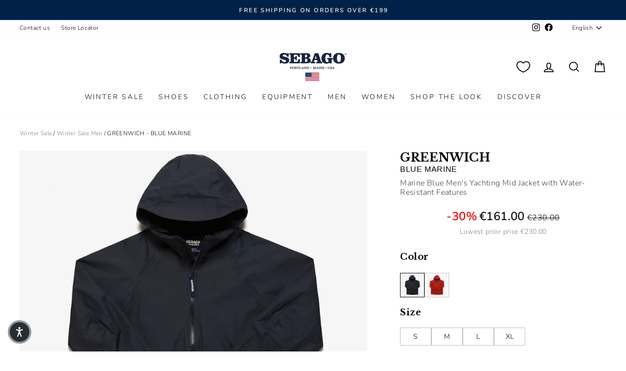

--- FILE ---
content_type: text/html; charset=utf-8
request_url: https://www.sebago.com/products/jackets-man-greenwich-blue-marine-71114cw-193
body_size: 67154
content:
<!doctype html>
<html class="no-js" lang="en" dir="ltr" id="mainHtml">
  <head>
    <meta charset="utf-8">
    <meta http-equiv="X-UA-Compatible" content="IE=edge,chrome=1">
    <meta name="viewport" content="width=device-width,initial-scale=1">
    <meta name="theme-color" content="#111111">
    <link rel="canonical" href="https://www.sebago.com/products/jackets-man-greenwich-blue-marine-71114cw-193">
    <script>
            window.COOKIE_DURATION = {};
      window.COOKIE_DURATION.functional = 30
      window.COOKIE_DURATION.marketing = 30
      window.COOKIE_PREFIX = 'bsnm';
    </script>
    
    
<script>
   window.consentModeDefault = true
   window.THEME_INFO = window.THEME_INFO || {};
   window.token_storefront = 'c282e0bef3be5ebd2919b53b202334aa';
   window.storename = 'www.sebago.com'
   THEME_INFO.logged = 'not_logged';
   THEME_INFO.brand_name = 'Sebago';
   THEME_INFO.language = 'en';
   THEME_INFO.currency = 'EUR';
   THEME_INFO.pageType = 'product';
   
   
   THEME_INFO.productId = '6885856575549';
   
   
  window.best_previous_price = 'Best previous price:'
</script>

    
      <script src="//www.sebago.com/cdn/shop/t/168/assets/show-case-site.js?v=11236525403210723751767366409"></script>
    

    
      <script src="//www.sebago.com/cdn/shop/t/168/assets/custom_library.js?v=174962347472343931571767366409"></script>
    

    
<link rel="preconnect" href="https://cdn.shopify.com" crossorigin>
    <link rel="preconnect" href="https://fonts.shopifycdn.com" crossorigin>
    <link rel="dns-prefetch" href="https://productreviews.shopifycdn.com">
    <link rel="dns-prefetch" href="https://ajax.googleapis.com">
    <link rel="dns-prefetch" href="https://maps.googleapis.com">
    <link rel="dns-prefetch" href="https://maps.gstatic.com">
    
    


  


    

    

    <link rel="shortcut icon" href="//www.sebago.com/cdn/shop/files/sebago-favicon_32x32.png?v=1662384637" type="image/png"><title>Jackets Man GREENWICH Mid BLUE MARINE
</title>
<meta name="description" content="Getting caught in the rain while sailing won&#39;t ruin your day as the water resistant properties of this rain jacket will keep the elements away. Built ... Read more"><meta property="og:site_name" content="Sebago.com">
  <meta property="og:url" content="https://www.sebago.com/products/jackets-man-greenwich-blue-marine-71114cw-193">
  <meta property="og:title" content="GREENWICH - Jackets - Mid - Man - BLUE MARINE">
  <meta property="og:type" content="product">
  <meta property="og:description" content="Getting caught in the rain while sailing won&#39;t ruin your day as the water resistant properties of this rain jacket will keep the elements away. Built ... Read more"><meta property="og:image" content="http://www.sebago.com/cdn/shop/files/UB71114CW___193_b653e4ad-9c47-4463-8068-609e6f00e70e.jpg?v=1753275531">
    <meta property="og:image:secure_url" content="https://www.sebago.com/cdn/shop/files/UB71114CW___193_b653e4ad-9c47-4463-8068-609e6f00e70e.jpg?v=1753275531">
    <meta property="og:image:width" content="2000">
    <meta property="og:image:height" content="2000"><meta name="twitter:site" content="@">
  <meta name="twitter:card" content="summary_large_image">
  <meta name="twitter:title" content="GREENWICH - Jackets - Mid - Man - BLUE MARINE">
  <meta name="twitter:description" content="Getting caught in the rain while sailing won&#39;t ruin your day as the water resistant properties of this rain jacket will keep the elements away. Built ... Read more">
<style data-shopify>@font-face {
  font-family: "Libre Baskerville";
  font-weight: 700;
  font-style: normal;
  font-display: swap;
  src: url("//www.sebago.com/cdn/fonts/libre_baskerville/librebaskerville_n7.eb83ab550f8363268d3cb412ad3d4776b2bc22b9.woff2") format("woff2"),
       url("//www.sebago.com/cdn/fonts/libre_baskerville/librebaskerville_n7.5bb0de4f2b64b2f68c7e0de8d18bc3455494f553.woff") format("woff");
}

  @font-face {
  font-family: Nunito;
  font-weight: 300;
  font-style: normal;
  font-display: swap;
  src: url("//www.sebago.com/cdn/fonts/nunito/nunito_n3.c1d7c2242f5519d084eafc479d7cc132bcc8c480.woff2") format("woff2"),
       url("//www.sebago.com/cdn/fonts/nunito/nunito_n3.d543cae3671591d99f8b7ed9ea9ca8387fc73b09.woff") format("woff");
}


  @font-face {
  font-family: Nunito;
  font-weight: 600;
  font-style: normal;
  font-display: swap;
  src: url("//www.sebago.com/cdn/fonts/nunito/nunito_n6.1a6c50dce2e2b3b0d31e02dbd9146b5064bea503.woff2") format("woff2"),
       url("//www.sebago.com/cdn/fonts/nunito/nunito_n6.6b124f3eac46044b98c99f2feb057208e260962f.woff") format("woff");
}

  @font-face {
  font-family: Nunito;
  font-weight: 300;
  font-style: italic;
  font-display: swap;
  src: url("//www.sebago.com/cdn/fonts/nunito/nunito_i3.11db3ddffd5485d801b7a5d8a24c3b0e446751f1.woff2") format("woff2"),
       url("//www.sebago.com/cdn/fonts/nunito/nunito_i3.7f37c552f86f3fb4c0aae0353840b033f9f464a0.woff") format("woff");
}

  @font-face {
  font-family: Nunito;
  font-weight: 600;
  font-style: italic;
  font-display: swap;
  src: url("//www.sebago.com/cdn/fonts/nunito/nunito_i6.79bb6a51553d3b72598bab76aca3c938e7c6ac54.woff2") format("woff2"),
       url("//www.sebago.com/cdn/fonts/nunito/nunito_i6.9ad010b13940d2fa0d660e3029dd144c52772c10.woff") format("woff");
}

</style><link href="//www.sebago.com/cdn/shop/t/168/assets/theme.css?v=119634996993488667851767427205" rel="stylesheet" type="text/css" media="all" />
    
    <link href="//www.sebago.com/cdn/shop/t/168/assets/custom_css.css?v=87876055122756216971767366409" rel="stylesheet" type="text/css" media="all" /><style data-shopify>:root {
    --typeHeaderPrimary: "Libre Baskerville";
    --typeHeaderFallback: serif;
    --typeHeaderSize: 37px;
    --typeHeaderWeight: 700;
    --typeHeaderLineHeight: 1.2;
    --typeHeaderSpacing: 0.025em;

    --typeBasePrimary:Nunito;
    --typeBaseFallback:sans-serif;
    --typeBaseSize: 16px;
    --typeBaseWeight: 300;
    --typeBaseSpacing: 0.025em;
    --typeBaseLineHeight: 1.6;
    --typeBaselineHeightMinus01: 1.5;

    --typeCollectionTitle: 24px;

    --iconWeight: 4px;
    --iconLinecaps: miter;

    
        --buttonRadius: 0;
    

    --colorGridOverlayOpacity: 0.2;
    }

    .placeholder-content {
    background-image: linear-gradient(100deg, #ffffff 40%, #f7f7f7 63%, #ffffff 79%);
    }</style><script>
      document.documentElement.className = document.documentElement.className.replace('no-js', 'js');

      window.theme = window.theme || {};
      theme.routes = {
        home: "/",
        cart: "/cart.js",
        cartPage: "/cart",
        cartAdd: "/cart/add.js",
        cartChange: "/cart/change.js",
        search: "/search",
        predictiveSearch: "/search/suggest"
      };
      theme.strings = {
        soldOut: "Sold Out",
        unavailable: "Unavailable",
        inStockLabel: "In stock, ready to ship",
        oneStockLabel: "Low stock - [count] item left",
        otherStockLabel: "Low stock - [count] items left",
        willNotShipUntil: "Ready to ship [date]",
        willBeInStockAfter: "Back in stock [date]",
        waitingForStock: "Backordered, shipping soon",
        savePrice: "Save [saved_amount]",
        cartEmpty: "Your cart is currently empty.",
        cartTermsConfirmation: "You must agree with the terms and conditions of sales to check out",
        searchCollections: "Collections",
        searchPages: "Pages",
        searchArticles: "Articles",
        productFrom: "from ",
        maxQuantity: "You can only have [quantity] of [title] in your cart.",
        selectVariant: "Select a size to check store availability"
      };
      theme.settings = {
        cartType: "drawer",
        isCustomerTemplate: false,
        moneyFormat: "€{{amount_with_comma_separator}}",
        saveType: "percent",
        productImageSize: "natural",
        productImageCover: false,
        predictiveSearch: true,
        predictiveSearchType: null,
        predictiveSearchVendor: false,
        predictiveSearchPrice: true,
        quickView: false,
        themeName: 'Impulse',
        themeVersion: "7.5.1"
      };
    </script>

    <script>window.performance && window.performance.mark && window.performance.mark('shopify.content_for_header.start');</script><meta id="shopify-digital-wallet" name="shopify-digital-wallet" content="/57595789373/digital_wallets/dialog">
<meta name="shopify-checkout-api-token" content="ddce2a84a00a1a5ff1ec861c013d04ba">
<meta id="in-context-paypal-metadata" data-shop-id="57595789373" data-venmo-supported="false" data-environment="production" data-locale="en_US" data-paypal-v4="true" data-currency="EUR">
<link rel="alternate" hreflang="x-default" href="https://www.sebago.com/products/jackets-man-greenwich-blue-marine-71114cw-193">
<link rel="alternate" hreflang="en-IT" href="https://www.sebago.com/products/jackets-man-greenwich-blue-marine-71114cw-193">
<link rel="alternate" hreflang="it-IT" href="https://www.sebago.com/it/products/jackets-man-greenwich-blue-marine-71114cw-193">
<link rel="alternate" hreflang="fr-IT" href="https://www.sebago.com/fr/products/jackets-man-greenwich-blue-marine-71114cw-193">
<link rel="alternate" hreflang="de-IT" href="https://www.sebago.com/de/products/jackets-man-greenwich-blue-marine-71114cw-193">
<link rel="alternate" hreflang="es-IT" href="https://www.sebago.com/es/products/jackets-man-greenwich-blue-marine-71114cw-193">
<link rel="alternate" type="application/json+oembed" href="https://www.sebago.com/products/jackets-man-greenwich-blue-marine-71114cw-193.oembed">
<script async="async" src="/checkouts/internal/preloads.js?locale=en-IT"></script>
<link rel="preconnect" href="https://shop.app" crossorigin="anonymous">
<script async="async" src="https://shop.app/checkouts/internal/preloads.js?locale=en-IT&shop_id=57595789373" crossorigin="anonymous"></script>
<script id="apple-pay-shop-capabilities" type="application/json">{"shopId":57595789373,"countryCode":"IT","currencyCode":"EUR","merchantCapabilities":["supports3DS"],"merchantId":"gid:\/\/shopify\/Shop\/57595789373","merchantName":"Sebago.com","requiredBillingContactFields":["postalAddress","email","phone"],"requiredShippingContactFields":["postalAddress","email","phone"],"shippingType":"shipping","supportedNetworks":["visa","maestro","masterCard","amex"],"total":{"type":"pending","label":"Sebago.com","amount":"1.00"},"shopifyPaymentsEnabled":true,"supportsSubscriptions":true}</script>
<script id="shopify-features" type="application/json">{"accessToken":"ddce2a84a00a1a5ff1ec861c013d04ba","betas":["rich-media-storefront-analytics"],"domain":"www.sebago.com","predictiveSearch":true,"shopId":57595789373,"locale":"en"}</script>
<script>var Shopify = Shopify || {};
Shopify.shop = "sebago-it.myshopify.com";
Shopify.locale = "en";
Shopify.currency = {"active":"EUR","rate":"1.0"};
Shopify.country = "IT";
Shopify.theme = {"name":"INIZIO WINTER SALE","id":181322678651,"schema_name":"Basic\/Impulse 1.1.2","schema_version":"7.5.1","theme_store_id":857,"role":"main"};
Shopify.theme.handle = "null";
Shopify.theme.style = {"id":null,"handle":null};
Shopify.cdnHost = "www.sebago.com/cdn";
Shopify.routes = Shopify.routes || {};
Shopify.routes.root = "/";</script>
<script type="module">!function(o){(o.Shopify=o.Shopify||{}).modules=!0}(window);</script>
<script>!function(o){function n(){var o=[];function n(){o.push(Array.prototype.slice.apply(arguments))}return n.q=o,n}var t=o.Shopify=o.Shopify||{};t.loadFeatures=n(),t.autoloadFeatures=n()}(window);</script>
<script>
  window.ShopifyPay = window.ShopifyPay || {};
  window.ShopifyPay.apiHost = "shop.app\/pay";
  window.ShopifyPay.redirectState = null;
</script>
<script id="shop-js-analytics" type="application/json">{"pageType":"product"}</script>
<script defer="defer" async type="module" src="//www.sebago.com/cdn/shopifycloud/shop-js/modules/v2/client.init-shop-cart-sync_DtuiiIyl.en.esm.js"></script>
<script defer="defer" async type="module" src="//www.sebago.com/cdn/shopifycloud/shop-js/modules/v2/chunk.common_CUHEfi5Q.esm.js"></script>
<script type="module">
  await import("//www.sebago.com/cdn/shopifycloud/shop-js/modules/v2/client.init-shop-cart-sync_DtuiiIyl.en.esm.js");
await import("//www.sebago.com/cdn/shopifycloud/shop-js/modules/v2/chunk.common_CUHEfi5Q.esm.js");

  window.Shopify.SignInWithShop?.initShopCartSync?.({"fedCMEnabled":true,"windoidEnabled":true});

</script>
<script>
  window.Shopify = window.Shopify || {};
  if (!window.Shopify.featureAssets) window.Shopify.featureAssets = {};
  window.Shopify.featureAssets['shop-js'] = {"shop-cart-sync":["modules/v2/client.shop-cart-sync_DFoTY42P.en.esm.js","modules/v2/chunk.common_CUHEfi5Q.esm.js"],"init-fed-cm":["modules/v2/client.init-fed-cm_D2UNy1i2.en.esm.js","modules/v2/chunk.common_CUHEfi5Q.esm.js"],"init-shop-email-lookup-coordinator":["modules/v2/client.init-shop-email-lookup-coordinator_BQEe2rDt.en.esm.js","modules/v2/chunk.common_CUHEfi5Q.esm.js"],"shop-cash-offers":["modules/v2/client.shop-cash-offers_3CTtReFF.en.esm.js","modules/v2/chunk.common_CUHEfi5Q.esm.js","modules/v2/chunk.modal_BewljZkx.esm.js"],"shop-button":["modules/v2/client.shop-button_C6oxCjDL.en.esm.js","modules/v2/chunk.common_CUHEfi5Q.esm.js"],"init-windoid":["modules/v2/client.init-windoid_5pix8xhK.en.esm.js","modules/v2/chunk.common_CUHEfi5Q.esm.js"],"avatar":["modules/v2/client.avatar_BTnouDA3.en.esm.js"],"init-shop-cart-sync":["modules/v2/client.init-shop-cart-sync_DtuiiIyl.en.esm.js","modules/v2/chunk.common_CUHEfi5Q.esm.js"],"shop-toast-manager":["modules/v2/client.shop-toast-manager_BYv_8cH1.en.esm.js","modules/v2/chunk.common_CUHEfi5Q.esm.js"],"pay-button":["modules/v2/client.pay-button_FnF9EIkY.en.esm.js","modules/v2/chunk.common_CUHEfi5Q.esm.js"],"shop-login-button":["modules/v2/client.shop-login-button_CH1KUpOf.en.esm.js","modules/v2/chunk.common_CUHEfi5Q.esm.js","modules/v2/chunk.modal_BewljZkx.esm.js"],"init-customer-accounts-sign-up":["modules/v2/client.init-customer-accounts-sign-up_aj7QGgYS.en.esm.js","modules/v2/client.shop-login-button_CH1KUpOf.en.esm.js","modules/v2/chunk.common_CUHEfi5Q.esm.js","modules/v2/chunk.modal_BewljZkx.esm.js"],"init-shop-for-new-customer-accounts":["modules/v2/client.init-shop-for-new-customer-accounts_NbnYRf_7.en.esm.js","modules/v2/client.shop-login-button_CH1KUpOf.en.esm.js","modules/v2/chunk.common_CUHEfi5Q.esm.js","modules/v2/chunk.modal_BewljZkx.esm.js"],"init-customer-accounts":["modules/v2/client.init-customer-accounts_ppedhqCH.en.esm.js","modules/v2/client.shop-login-button_CH1KUpOf.en.esm.js","modules/v2/chunk.common_CUHEfi5Q.esm.js","modules/v2/chunk.modal_BewljZkx.esm.js"],"shop-follow-button":["modules/v2/client.shop-follow-button_CMIBBa6u.en.esm.js","modules/v2/chunk.common_CUHEfi5Q.esm.js","modules/v2/chunk.modal_BewljZkx.esm.js"],"lead-capture":["modules/v2/client.lead-capture_But0hIyf.en.esm.js","modules/v2/chunk.common_CUHEfi5Q.esm.js","modules/v2/chunk.modal_BewljZkx.esm.js"],"checkout-modal":["modules/v2/client.checkout-modal_BBxc70dQ.en.esm.js","modules/v2/chunk.common_CUHEfi5Q.esm.js","modules/v2/chunk.modal_BewljZkx.esm.js"],"shop-login":["modules/v2/client.shop-login_hM3Q17Kl.en.esm.js","modules/v2/chunk.common_CUHEfi5Q.esm.js","modules/v2/chunk.modal_BewljZkx.esm.js"],"payment-terms":["modules/v2/client.payment-terms_CAtGlQYS.en.esm.js","modules/v2/chunk.common_CUHEfi5Q.esm.js","modules/v2/chunk.modal_BewljZkx.esm.js"]};
</script>
<script>(function() {
  var isLoaded = false;
  function asyncLoad() {
    if (isLoaded) return;
    isLoaded = true;
    var urls = ["https:\/\/config.gorgias.chat\/bundle-loader\/01GYCCM8QR8GVC5KZ4796G66J3?source=shopify1click\u0026shop=sebago-it.myshopify.com","https:\/\/cdn.9gtb.com\/loader.js?g_cvt_id=79b7b6b5-3af7-4ffd-857c-47eb5e5094cd\u0026shop=sebago-it.myshopify.com"];
    for (var i = 0; i < urls.length; i++) {
      var s = document.createElement('script');
      s.type = 'text/javascript';
      s.async = true;
      s.src = urls[i];
      var x = document.getElementsByTagName('script')[0];
      x.parentNode.insertBefore(s, x);
    }
  };
  if(window.attachEvent) {
    window.attachEvent('onload', asyncLoad);
  } else {
    window.addEventListener('load', asyncLoad, false);
  }
})();</script>
<script id="__st">var __st={"a":57595789373,"offset":3600,"reqid":"2d3dfb97-bfca-4962-a28c-e87efc80b8e3-1767571252","pageurl":"www.sebago.com\/products\/jackets-man-greenwich-blue-marine-71114cw-193","u":"cd5245716861","p":"product","rtyp":"product","rid":6885856575549};</script>
<script>window.ShopifyPaypalV4VisibilityTracking = true;</script>
<script id="captcha-bootstrap">!function(){'use strict';const t='contact',e='account',n='new_comment',o=[[t,t],['blogs',n],['comments',n],[t,'customer']],c=[[e,'customer_login'],[e,'guest_login'],[e,'recover_customer_password'],[e,'create_customer']],r=t=>t.map((([t,e])=>`form[action*='/${t}']:not([data-nocaptcha='true']) input[name='form_type'][value='${e}']`)).join(','),a=t=>()=>t?[...document.querySelectorAll(t)].map((t=>t.form)):[];function s(){const t=[...o],e=r(t);return a(e)}const i='password',u='form_key',d=['recaptcha-v3-token','g-recaptcha-response','h-captcha-response',i],f=()=>{try{return window.sessionStorage}catch{return}},m='__shopify_v',_=t=>t.elements[u];function p(t,e,n=!1){try{const o=window.sessionStorage,c=JSON.parse(o.getItem(e)),{data:r}=function(t){const{data:e,action:n}=t;return t[m]||n?{data:e,action:n}:{data:t,action:n}}(c);for(const[e,n]of Object.entries(r))t.elements[e]&&(t.elements[e].value=n);n&&o.removeItem(e)}catch(o){console.error('form repopulation failed',{error:o})}}const l='form_type',E='cptcha';function T(t){t.dataset[E]=!0}const w=window,h=w.document,L='Shopify',v='ce_forms',y='captcha';let A=!1;((t,e)=>{const n=(g='f06e6c50-85a8-45c8-87d0-21a2b65856fe',I='https://cdn.shopify.com/shopifycloud/storefront-forms-hcaptcha/ce_storefront_forms_captcha_hcaptcha.v1.5.2.iife.js',D={infoText:'Protected by hCaptcha',privacyText:'Privacy',termsText:'Terms'},(t,e,n)=>{const o=w[L][v],c=o.bindForm;if(c)return c(t,g,e,D).then(n);var r;o.q.push([[t,g,e,D],n]),r=I,A||(h.body.append(Object.assign(h.createElement('script'),{id:'captcha-provider',async:!0,src:r})),A=!0)});var g,I,D;w[L]=w[L]||{},w[L][v]=w[L][v]||{},w[L][v].q=[],w[L][y]=w[L][y]||{},w[L][y].protect=function(t,e){n(t,void 0,e),T(t)},Object.freeze(w[L][y]),function(t,e,n,w,h,L){const[v,y,A,g]=function(t,e,n){const i=e?o:[],u=t?c:[],d=[...i,...u],f=r(d),m=r(i),_=r(d.filter((([t,e])=>n.includes(e))));return[a(f),a(m),a(_),s()]}(w,h,L),I=t=>{const e=t.target;return e instanceof HTMLFormElement?e:e&&e.form},D=t=>v().includes(t);t.addEventListener('submit',(t=>{const e=I(t);if(!e)return;const n=D(e)&&!e.dataset.hcaptchaBound&&!e.dataset.recaptchaBound,o=_(e),c=g().includes(e)&&(!o||!o.value);(n||c)&&t.preventDefault(),c&&!n&&(function(t){try{if(!f())return;!function(t){const e=f();if(!e)return;const n=_(t);if(!n)return;const o=n.value;o&&e.removeItem(o)}(t);const e=Array.from(Array(32),(()=>Math.random().toString(36)[2])).join('');!function(t,e){_(t)||t.append(Object.assign(document.createElement('input'),{type:'hidden',name:u})),t.elements[u].value=e}(t,e),function(t,e){const n=f();if(!n)return;const o=[...t.querySelectorAll(`input[type='${i}']`)].map((({name:t})=>t)),c=[...d,...o],r={};for(const[a,s]of new FormData(t).entries())c.includes(a)||(r[a]=s);n.setItem(e,JSON.stringify({[m]:1,action:t.action,data:r}))}(t,e)}catch(e){console.error('failed to persist form',e)}}(e),e.submit())}));const S=(t,e)=>{t&&!t.dataset[E]&&(n(t,e.some((e=>e===t))),T(t))};for(const o of['focusin','change'])t.addEventListener(o,(t=>{const e=I(t);D(e)&&S(e,y())}));const B=e.get('form_key'),M=e.get(l),P=B&&M;t.addEventListener('DOMContentLoaded',(()=>{const t=y();if(P)for(const e of t)e.elements[l].value===M&&p(e,B);[...new Set([...A(),...v().filter((t=>'true'===t.dataset.shopifyCaptcha))])].forEach((e=>S(e,t)))}))}(h,new URLSearchParams(w.location.search),n,t,e,['guest_login'])})(!0,!0)}();</script>
<script integrity="sha256-4kQ18oKyAcykRKYeNunJcIwy7WH5gtpwJnB7kiuLZ1E=" data-source-attribution="shopify.loadfeatures" defer="defer" src="//www.sebago.com/cdn/shopifycloud/storefront/assets/storefront/load_feature-a0a9edcb.js" crossorigin="anonymous"></script>
<script crossorigin="anonymous" defer="defer" src="//www.sebago.com/cdn/shopifycloud/storefront/assets/shopify_pay/storefront-65b4c6d7.js?v=20250812"></script>
<script data-source-attribution="shopify.dynamic_checkout.dynamic.init">var Shopify=Shopify||{};Shopify.PaymentButton=Shopify.PaymentButton||{isStorefrontPortableWallets:!0,init:function(){window.Shopify.PaymentButton.init=function(){};var t=document.createElement("script");t.src="https://www.sebago.com/cdn/shopifycloud/portable-wallets/latest/portable-wallets.en.js",t.type="module",document.head.appendChild(t)}};
</script>
<script data-source-attribution="shopify.dynamic_checkout.buyer_consent">
  function portableWalletsHideBuyerConsent(e){var t=document.getElementById("shopify-buyer-consent"),n=document.getElementById("shopify-subscription-policy-button");t&&n&&(t.classList.add("hidden"),t.setAttribute("aria-hidden","true"),n.removeEventListener("click",e))}function portableWalletsShowBuyerConsent(e){var t=document.getElementById("shopify-buyer-consent"),n=document.getElementById("shopify-subscription-policy-button");t&&n&&(t.classList.remove("hidden"),t.removeAttribute("aria-hidden"),n.addEventListener("click",e))}window.Shopify?.PaymentButton&&(window.Shopify.PaymentButton.hideBuyerConsent=portableWalletsHideBuyerConsent,window.Shopify.PaymentButton.showBuyerConsent=portableWalletsShowBuyerConsent);
</script>
<script data-source-attribution="shopify.dynamic_checkout.cart.bootstrap">document.addEventListener("DOMContentLoaded",(function(){function t(){return document.querySelector("shopify-accelerated-checkout-cart, shopify-accelerated-checkout")}if(t())Shopify.PaymentButton.init();else{new MutationObserver((function(e,n){t()&&(Shopify.PaymentButton.init(),n.disconnect())})).observe(document.body,{childList:!0,subtree:!0})}}));
</script>
<link id="shopify-accelerated-checkout-styles" rel="stylesheet" media="screen" href="https://www.sebago.com/cdn/shopifycloud/portable-wallets/latest/accelerated-checkout-backwards-compat.css" crossorigin="anonymous">
<style id="shopify-accelerated-checkout-cart">
        #shopify-buyer-consent {
  margin-top: 1em;
  display: inline-block;
  width: 100%;
}

#shopify-buyer-consent.hidden {
  display: none;
}

#shopify-subscription-policy-button {
  background: none;
  border: none;
  padding: 0;
  text-decoration: underline;
  font-size: inherit;
  cursor: pointer;
}

#shopify-subscription-policy-button::before {
  box-shadow: none;
}

      </style>

<script>window.performance && window.performance.mark && window.performance.mark('shopify.content_for_header.end');</script>

    
    

    <script>
      window.earlyAccessInit = function () {
        updateEarlyAccessPrices(
          false,
          'private-sale',
          'PRIVATEFW26'
        )
      }
    </script>

    

    
      <script type="text/javascript" src="https://cdn.iubenda.com/iubenda.js" defer></script>
<script type="text/javascript">
  var _iub = _iub || []
  _iub.csConfiguration = {
    googleConsentMode: false, uetConsentMode: false, askConsentAtCookiePolicyUpdate: true,
    perPurposeConsent: true,
    siteId: 2445777,
    cookiePolicyId: 15087286,
    callback: {
      onPreferenceExpressed: function (preference) {
        window.iubendaShopifyBridge(preference)
      },
    },
    banner: {
      acceptButtonCaptionColor: '#ffffff',
      acceptButtonColor: '#00274d',
      acceptButtonDisplay: true,
      backgroundColor: '#ffffff',
      backgroundOverlay: true,
      closeButtonDisplay: false,
      customizeButtonCaptionColor: '#0e0606',
      customizeButtonColor: '#dbd8d8',
      customizeButtonDisplay: true,
      explicitWithdrawal: true,
      position: 'float-center',
      rejectButtonCaptionColor: '#ffffff',
      rejectButtonColor: '#00274d',
      rejectButtonDisplay: true,
      textColor: '#000000',
    },
  }
  _iub.csLangConfiguration = {
    it: { cookiePolicyId: 15087286 },
    en: { cookiePolicyId: 71232752 },
    fr: { cookiePolicyId: 14377782 },
    es: { cookiePolicyId: 14084707 },
    de: { cookiePolicyId: 92635609 },
  }
</script>
<script type="text/javascript" src="//cs.iubenda.com/sync/2445777.js"></script>
<script
  type="text/javascript"
  src="//cdn.iubenda.com/cs/iubenda_cs.js"
  charset="UTF-8"
  async
></script>

    

    <script src="//www.sebago.com/cdn/shop/t/168/assets/vendor-scripts-v11.js" defer="defer"></script>
    
      <script src="//www.sebago.com/cdn/shop/t/168/assets/original.js?v=17593555626782666481767366409" defer></script>
    

    <!-- Google Tag Manager -->
<script>(function(w,d,s,l,i){w[l]=w[l]||[];w[l].push({'gtm.start':
new Date().getTime(),event:'gtm.js'});var f=d.getElementsByTagName(s)[0],
j=d.createElement(s),dl=l!='dataLayer'?'&l='+l:'';j.async=true;j.src=
'https://www.googletagmanager.com/gtm.js?id='+i+dl;f.parentNode.insertBefore(j,f);
})(window,document,'script','dataLayer','GTM-5BF36652');</script>
<!-- End Google Tag Manager -->
    

    
    
  <!-- BEGIN app block: shopify://apps/essential-a-b-testing/blocks/ab-testing/0154ac6b-7b9c-4958-8219-ed5b06e6d463 --><script type="text/javascript">
  var eaABtEmbdScrV=(function(){"use strict";var b=Object.defineProperty;var T=(u,o,a)=>o in u?b(u,o,{enumerable:!0,configurable:!0,writable:!0,value:a}):u[o]=a;var d=(u,o,a)=>T(u,typeof o!="symbol"?o+"":o,a);const u=/\b(googlebot|bingbot|slurp|duckduckbot|baiduspider|yandex(?:bot|images)|sogou|exabot|applebot|petalbot|ahrefsbot|semrushbot|mj12bot|dotbot|seznambot|rogerbot|linkdexbot|facebookexternalhit|facebot|linkedinbot|twitterbot|pinterest|redditbot|discordbot|slackbot|whatsapp|telegrambot|embedly|quora-link-preview|outbrain|nuzzel|flipboardproxy|vkshare)\b/i;class o{static shouldProcessRequest(e){return!(this.isBot()||this.isInDesignMode(e)||this.isAppPreview())}static isBot(){return u.test(navigator.userAgent)}static isInDesignMode(e){return e.request.designMode}static isAppPreview(){return new URLSearchParams(window.location.search).get("eaPreview")==="true"}}var a=(r=>(r.TEMPLATE="template",r.THEME="theme",r))(a||{});class l{static themeGid(e){return`gid://shopify/OnlineStoreTheme/${e}`}static themeId(e){return e.replace("gid://shopify/OnlineStoreTheme/","")}}class h{static handle(e,t,s){switch(e.type){case a.TEMPLATE:this.handleTemplate(e,t,s);return;case a.THEME:this.handleTheme(e,t);return}}static handleTemplate(e,t,s){if(t!=="a"&&t!=="b")return;const n=e.params[t];if(n.name!==s.template.name||n.suffix===s.template.suffix)return;const c=new URL(window.location.href);c.searchParams.set("view",n.suffix??"__DEFAULT"),window.location.replace(c.toString())}static handleTheme(e,t){if(t!=="a"&&t!=="b")return;const i=e.params[t];if(i===l.themeGid(Shopify.theme.id))return;const n=l.themeId(i),c=new URL(window.location.href);c.searchParams.set("preview_theme_id",n),c.searchParams.set("pb","0"),window.location.replace(c.toString())}}class f{constructor(e){d(this,"tests");this.tests=e}find(e){return this.tests.find(t=>{switch(t.type){case a.TEMPLATE:return this.testMatchesTemplate(t.params,e);case a.THEME:return this.testMatchesTheme(t.params)}return!1})}testMatchesTemplate(e,t){return e.themeId!==l.themeGid(Shopify.theme.id)?!1:e.a.name===t.template.name&&e.a.suffix===t.template.suffix||e.b.name===t.template.name&&e.b.suffix===t.template.suffix}testMatchesTheme(e){const t=l.themeGid(Shopify.theme.id);return e.a===t||e.b===t}}class m{static pick(e){return Math.random()<=e.aPercentage/100?"a":"b"}}class p{static generate(){return typeof crypto<"u"&&crypto.randomUUID?crypto.randomUUID():typeof crypto<"u"&&crypto.getRandomValues?"10000000-1000-4000-8000-100000000000".replace(/[018]/g,e=>(+e^crypto.getRandomValues(new Uint8Array(1))[0]&15>>+e/4).toString(16)):"xxxxxxxx-xxxx-4xxx-yxxx-xxxxxxxxxxxx".replace(/[xy]/g,function(e){const t=Math.random()*16|0;return(e==="x"?t:t&3|8).toString(16)})}}class g{constructor(e){d(this,"key");this.key=`essential-ab-testing-${e}`}get(){const e=localStorage.getItem(this.key);if(e)try{return JSON.parse(e)}catch{}}getOrMake(){const e=this.get();return e||{id:p.generate(),createdAt:new Date,tests:[]}}getTestVariant(e){const t=this.get();if(!t)return;const i=(t.tests??[]).find(n=>n.id==e);return i?i.variant:void 0}setTestVariant(e,t){const s=this.getOrMake();s.tests.push({id:e,variant:t,createdAt:new Date}),localStorage.setItem(this.key,JSON.stringify(s))}onlyKeepTests(e){const t=this.get();if(!t||t.tests.length==0)return;const s=t.tests.filter(i=>e.includes(i.id));s.length!=t.tests.length&&(t.tests=s,localStorage.setItem(this.key,JSON.stringify(t)))}}function x(r,e){if(!o.shouldProcessRequest(r))return;const t=new g(r.shopId);t.onlyKeepTests(e.map(c=>c.id));const i=new f(e).find(r);if(!i)return;let n=t.getTestVariant(i.id);n||(n=m.pick(i),t.setTestVariant(i.id,n)),h.handle(i,n,r)}return x})();

  eaABtEmbdScrV(
    {
      shopId: 57595789373,
      request: {
        designMode: false,
        visualPreviewMode: false,
      },
      template: {
        directory: null,
        name: "product",
        suffix: null,
      }
    },
    JSON.parse('[]')
  );
</script><!-- END app block --><!-- BEGIN app block: shopify://apps/geo-pro-geolocation/blocks/geopro/16fc5313-7aee-4e90-ac95-f50fc7c8b657 --><!-- This snippet is used to load Geo:Pro data on the storefront -->
<meta class='geo-ip' content='[base64]'>
<!-- This snippet initializes the plugin -->
<script async>
  try {
    const loadGeoPro=()=>{let e=e=>{if(!e||e.isCrawler||"success"!==e.message){window.geopro_cancel="1";return}let o=e.isAdmin?"el-geoip-location-admin":"el-geoip-location",s=Date.now()+864e5;localStorage.setItem(o,JSON.stringify({value:e.data,expires:s})),e.isAdmin&&localStorage.setItem("el-geoip-admin",JSON.stringify({value:"1",expires:s}))},o=new XMLHttpRequest;o.open("GET","https://geo.geoproapp.com?x-api-key=91e359ab7-2b63-539e-1de2-c4bf731367a7",!0),o.responseType="json",o.onload=()=>e(200===o.status?o.response:null),o.send()},load=!["el-geoip-location-admin","el-geoip-location"].some(e=>{try{let o=JSON.parse(localStorage.getItem(e));return o&&o.expires>Date.now()}catch(s){return!1}});load&&loadGeoPro();
  } catch(e) {
    console.warn('Geo:Pro error', e);
    window.geopro_cancel = '1';
  }
</script>
<script src="https://cdn.shopify.com/extensions/019b746b-26da-7a64-a671-397924f34f11/easylocation-195/assets/easylocation-storefront.min.js" type="text/javascript" async></script>


<!-- END app block --><!-- BEGIN app block: shopify://apps/triplewhale/blocks/triple_pixel_snippet/483d496b-3f1a-4609-aea7-8eee3b6b7a2a --><link rel='preconnect dns-prefetch' href='https://api.config-security.com/' crossorigin />
<link rel='preconnect dns-prefetch' href='https://conf.config-security.com/' crossorigin />
<script>
/* >> TriplePixel :: start*/
window.TriplePixelData={TripleName:"sebago-it.myshopify.com",ver:"2.16",plat:"SHOPIFY",isHeadless:false,src:'SHOPIFY_EXT',product:{id:"6885856575549",name:`GREENWICH - Jackets - Mid - Man - BLUE MARINE`,price:"161,00",variant:"40241000611901"},search:"",collection:"",cart:"drawer",template:"product",curr:"EUR" || "EUR"},function(W,H,A,L,E,_,B,N){function O(U,T,P,H,R){void 0===R&&(R=!1),H=new XMLHttpRequest,P?(H.open("POST",U,!0),H.setRequestHeader("Content-Type","text/plain")):H.open("GET",U,!0),H.send(JSON.stringify(P||{})),H.onreadystatechange=function(){4===H.readyState&&200===H.status?(R=H.responseText,U.includes("/first")?eval(R):P||(N[B]=R)):(299<H.status||H.status<200)&&T&&!R&&(R=!0,O(U,T-1,P))}}if(N=window,!N[H+"sn"]){N[H+"sn"]=1,L=function(){return Date.now().toString(36)+"_"+Math.random().toString(36)};try{A.setItem(H,1+(0|A.getItem(H)||0)),(E=JSON.parse(A.getItem(H+"U")||"[]")).push({u:location.href,r:document.referrer,t:Date.now(),id:L()}),A.setItem(H+"U",JSON.stringify(E))}catch(e){}var i,m,p;A.getItem('"!nC`')||(_=A,A=N,A[H]||(E=A[H]=function(t,e,i){return void 0===i&&(i=[]),"State"==t?E.s:(W=L(),(E._q=E._q||[]).push([W,t,e].concat(i)),W)},E.s="Installed",E._q=[],E.ch=W,B="configSecurityConfModel",N[B]=1,O("https://conf.config-security.com/model",5),i=L(),m=A[atob("c2NyZWVu")],_.setItem("di_pmt_wt",i),p={id:i,action:"profile",avatar:_.getItem("auth-security_rand_salt_"),time:m[atob("d2lkdGg=")]+":"+m[atob("aGVpZ2h0")],host:A.TriplePixelData.TripleName,plat:A.TriplePixelData.plat,url:window.location.href.slice(0,500),ref:document.referrer,ver:A.TriplePixelData.ver},O("https://api.config-security.com/event",5,p),O("https://api.config-security.com/first?host=".concat(p.host,"&plat=").concat(p.plat),5)))}}("","TriplePixel",localStorage);
/* << TriplePixel :: end*/
</script>



<!-- END app block --><!-- BEGIN app block: shopify://apps/lookfy-gallery/blocks/app-embed/596af5f6-9933-4730-95c2-f7d8d52a0c3e --><!-- BEGIN app snippet: javascript -->
<script type="text/javascript">
window.lfPageType??="product";
window.lfPageId??="6885856575549";
window.lfHandle??="products/jackets-man-greenwich-blue-marine-71114cw-193";
window.lfShopID??="57595789373";
window.lfShopUrl??="https://www.sebago.com";
window.lfIsoCode??="en";
window.lfCountry??="en";
window.lfLanguages??=[{"shop_locale":{"locale":"en","enabled":true,"primary":true,"published":true}},{"shop_locale":{"locale":"it","enabled":true,"primary":false,"published":true}},{"shop_locale":{"locale":"fr","enabled":true,"primary":false,"published":true}},{"shop_locale":{"locale":"de","enabled":true,"primary":false,"published":true}},{"shop_locale":{"locale":"es","enabled":true,"primary":false,"published":true}}];
window.lfCurrencyFormat??="€{{amount_with_comma_separator}} EUR";
window.lfMoneyFormat??="€{{amount_with_comma_separator}}";
window.lfCartAdd??="/cart/add";
window.lfCartUrl??="/cart";
window.lfShopLang??={"all":"All","sale":"Sale","shop_now":"Shop Now","sold_out":"Sold Out","load_more":"Load More","add_to_cart":"Add to Cart","description":"Description","in_this_photo":"In this media","shop_the_look":"Shop the Look","badge_discount":"Off","choose_options":"Choose Options","volume_pricing":"Volume pricing available","add_all_to_cart":"Add All to Cart","view_full_details":"View Full Details","add_to_cart_select":"Select {attribute_label}"};
window.lfShopTrans??={"de":{"add_all_to_cart":"Alle in den Warenkorb","add_to_cart":"In den Warenkorb","all":"Alle","choose_options":"Optionen wählen","description":"Beschreibung","in_this_photo":"In diesem Medium","load_more":"Mehr laden","shop_now":"Jetzt einkaufen","shop_the_look":"Den Look shoppen","sold_out":"Ausverkauft","view_full_details":"Alle Details anzeigen","volume_pricing":"Mengenrabatt verfügbar"},"es":{"add_all_to_cart":"Añadir todo al carrito","add_to_cart":"Añadir a la cesta","add_to_cart_select":"Seleccione {attribute_label}","all":"Todo","badge_discount":"Apagado","choose_options":"Elija opciones","description":"Descripción","in_this_photo":"en este medio","load_more":"Cargar más","sale":"Venta","shop_now":"Comprar ahora","shop_the_look":"Compra el look","sold_out":"Agotado","view_full_details":"Ver todos los detalles","volume_pricing":"Precios por volumen disponibles"},"fr":{"add_all_to_cart":"Tout ajouter au panier","add_to_cart":"Ajouter au panier","add_to_cart_select":"Sélectionnez {attribute_label}","all":"Tous","badge_discount":"Désactivé","choose_options":"Choisissez les options","description":"Description","in_this_photo":"Dans ce média","load_more":"Charger plus","sale":"Vente","shop_now":"Achetez maintenant","shop_the_look":"Achetez le look","sold_out":"Épuisé","view_full_details":"Afficher tous les détails","volume_pricing":"Tarifs de volume disponibles"},"it":{"add_all_to_cart":"Aggiungi tutto al carrello","add_to_cart":"Aggiungi al carrello","add_to_cart_select":"Seleziona {attribute_label}","all":"Tutto","badge_discount":"Spento","choose_options":"Scegli Opzioni","description":"Descrizione","in_this_photo":"In questo media","load_more":"Carica altro","sale":"Offerta","shop_now":"Acquista Ora","shop_the_look":"Acquista il look","sold_out":"Esaurito","view_full_details":"Visualizza i dettagli completi","volume_pricing":"Prezzi a volume disponibili"}};
window.lfCustomJs??="document.addEventListener(\"lookfyCartAdded\", () =\u003e {\r\n    if (\"drawer\" === lfShop.setup.redirect \u0026\u0026 \"drawer\" == theme.settings.cartType) {\r\n        (new theme.CartDrawer).open(),\r\n        lfUtils.documentEvent(\"lookfyCartFinished\")\r\n    }\r\n});";
window.lfCustomCss??=".kt-product-form__input label {\r\n    letter-spacing: 0 !important;\r\n}\r\n\r\n.lfPopover .kt-product-form__input {\r\n    max-height: 280px;\r\n    overflow-y: scroll;\r\n}\r\n@media screen and (min-width: 769px) {\r\n    .lfPopover{\r\n        max-width: 335px;\r\n    }\r\n}";
window.lfPopupCss??="\n  .pswp__productInfo{\n    --lf-lightbox-text-size:13px;\n    --lf-lightbox-text-weight:600;\n    --lf-lightbox-text-color:dark;\n    --lf-lightbox-psale: dark;\n    --lf-lightbox-pregular:var(--lf-color-text );\n    --lf-lightbox-psize:14px;\n   }\n  .pswp_lf .lf-productItems .hotspot-item-product .hotspot-item-title {\n    --lf-lightbox-title-size:14px;\n    --lf-lightbox-title-weight:700;\n    --lf-lightbox-title-color:var(--lf-color-primary );\n  }\n  .pswp_lf .kt-button, .pswp_lf + .lfPopover .kt-options-content .kt-button{ \n    --kt-button-background:var(--lf-color-primary);\n    --kt-button-color:var(--lf-color-light);\n    --kt-button-radius:0;\n    --kt-button-border:var(--lf-color-primary);\n    --kt-button-borderw:0;\n    --kt-button-hover-background: var(--lf-color-primary);\n    --kt-button-hover-color: var(--lf-color-light);\n    --kt-button-hover-border: var(--lf-color-accent);\n    --kt-button-hover-radius: 0;\n  }\n  ";
window.lfTooltipPosition??="normal";
window.lfPlan??="growth";
window.lfPlanDev??="";
window.lfHeading??=[{"family":"Libre Baskerville","link":"https:\/\/fonts.googleapis.com\/css2?family=Libre%20Baskerville\u0026display=swap","type":"GOOGLE"},{"family":"Nunito","link":"https:\/\/fonts.googleapis.com\/css2?family=Nunito\u0026display=swap","type":"GOOGLE"}];
window.lfStlFont??={"family":"Libre Baskerville","link":"https:\/\/fonts.googleapis.com\/css2?family=Libre%20Baskerville\u0026display=swap","type":"GOOGLE"};
window.lfLibs??={};
</script><style data-shopify>.kt__header .kt__title { color: var(--lf-color-primary ); font-family: "Libre Baskerville" }.kt__header .kt__subtitle { color: var(--lf-color-primary ); font-family: "Nunito" }
:root{ --lf-shopthelook-title-color: #012248; --lf-shopthelook-title-size: 14px; --lf-shopthelook-title-weight: 700; --lf-shopthelook-psale: #9e9e9e; --lf-shopthelook-pregular: #012248; --lf-shopthelook-psize: 14px }

    .lfPopover .kt-options-content .kt-button, 
    .kt-products-column .hotspot-item-product .kt-button{ 
      
    --kt-button-background:var(--lf-color-primary);
    --kt-button-color:var(--lf-color-light);
    --kt-button-radius:0;
    --kt-button-border:var(--lf-color-primary);
    --kt-button-borderw:0;
    --kt-button-hover-background: var(--lf-color-primary);
    --kt-button-hover-color: var(--lf-color-light);
    --kt-button-hover-border: var(--lf-color-accent);
    --kt-button-hover-radius: 0;
  
    }
    
</style><!-- END app snippet -->
<!-- END app block --><!-- BEGIN app block: shopify://apps/klaviyo-email-marketing-sms/blocks/klaviyo-onsite-embed/2632fe16-c075-4321-a88b-50b567f42507 -->












  <script async src="https://static.klaviyo.com/onsite/js/VvqzbJ/klaviyo.js?company_id=VvqzbJ"></script>
  <script>!function(){if(!window.klaviyo){window._klOnsite=window._klOnsite||[];try{window.klaviyo=new Proxy({},{get:function(n,i){return"push"===i?function(){var n;(n=window._klOnsite).push.apply(n,arguments)}:function(){for(var n=arguments.length,o=new Array(n),w=0;w<n;w++)o[w]=arguments[w];var t="function"==typeof o[o.length-1]?o.pop():void 0,e=new Promise((function(n){window._klOnsite.push([i].concat(o,[function(i){t&&t(i),n(i)}]))}));return e}}})}catch(n){window.klaviyo=window.klaviyo||[],window.klaviyo.push=function(){var n;(n=window._klOnsite).push.apply(n,arguments)}}}}();</script>

  
    <script id="viewed_product">
      if (item == null) {
        var _learnq = _learnq || [];

        var MetafieldReviews = null
        var MetafieldYotpoRating = null
        var MetafieldYotpoCount = null
        var MetafieldLooxRating = null
        var MetafieldLooxCount = null
        var okendoProduct = null
        var okendoProductReviewCount = null
        var okendoProductReviewAverageValue = null
        try {
          // The following fields are used for Customer Hub recently viewed in order to add reviews.
          // This information is not part of __kla_viewed. Instead, it is part of __kla_viewed_reviewed_items
          MetafieldReviews = {};
          MetafieldYotpoRating = null
          MetafieldYotpoCount = null
          MetafieldLooxRating = null
          MetafieldLooxCount = null

          okendoProduct = null
          // If the okendo metafield is not legacy, it will error, which then requires the new json formatted data
          if (okendoProduct && 'error' in okendoProduct) {
            okendoProduct = null
          }
          okendoProductReviewCount = okendoProduct ? okendoProduct.reviewCount : null
          okendoProductReviewAverageValue = okendoProduct ? okendoProduct.reviewAverageValue : null
        } catch (error) {
          console.error('Error in Klaviyo onsite reviews tracking:', error);
        }

        var item = {
          Name: "GREENWICH - Jackets - Mid - Man - BLUE MARINE",
          ProductID: 6885856575549,
          Categories: ["All products","Archive Sale","Archive Sale Men","Docksides on sale","Outerwear FW23","Summer Sale","Summer Sale Apparel","Summer Sale Men","Summer Sale up to 30%","Test Outlet","Winter Sale","Winter Sale Apparel","Winter Sale Men","Winter Sale up to 10% OFF","Winter Sale up to 20% OFF","Winter Sale up to 30% OFF"],
          ImageURL: "https://www.sebago.com/cdn/shop/files/UB71114CW___193_b653e4ad-9c47-4463-8068-609e6f00e70e_grande.jpg?v=1753275531",
          URL: "https://www.sebago.com/products/jackets-man-greenwich-blue-marine-71114cw-193",
          Brand: "SEBAGO IT",
          Price: "€161,00",
          Value: "161,00",
          CompareAtPrice: "€230,00"
        };
        _learnq.push(['track', 'Viewed Product', item]);
        _learnq.push(['trackViewedItem', {
          Title: item.Name,
          ItemId: item.ProductID,
          Categories: item.Categories,
          ImageUrl: item.ImageURL,
          Url: item.URL,
          Metadata: {
            Brand: item.Brand,
            Price: item.Price,
            Value: item.Value,
            CompareAtPrice: item.CompareAtPrice
          },
          metafields:{
            reviews: MetafieldReviews,
            yotpo:{
              rating: MetafieldYotpoRating,
              count: MetafieldYotpoCount,
            },
            loox:{
              rating: MetafieldLooxRating,
              count: MetafieldLooxCount,
            },
            okendo: {
              rating: okendoProductReviewAverageValue,
              count: okendoProductReviewCount,
            }
          }
        }]);
      }
    </script>
  




  <script>
    window.klaviyoReviewsProductDesignMode = false
  </script>







<!-- END app block --><!-- BEGIN app block: shopify://apps/se-bn-auth-manager/blocks/redirect-login/06e10f7b-c13a-4599-a479-f38866c912b4 --><!-- BEGIN app snippet: redirect-login -->

<script>
  (function () {
    function setCookie(cvalue, exdays) {
      cname = 'login_return_url';
      const d = new Date();
      d.setTime(d.getTime() + exdays * 24 * 60 * 60 * 1000);
      let expires = 'expires=' + d.toUTCString();
      document.cookie = cname + '=' + cvalue + ';' + expires + ';path=/';
      console.log("cookie set", cvalue);
    }

    function getCookie() {
      cname = 'login_return_url';
      let name = cname + '=';
      let ca = document.cookie.split(';');
      for (let i = 0; i < ca.length; i++) {
        let c = ca[i];
        while (c.charAt(0) == ' ') {
          c = c.substring(1);
        }
        if (c.indexOf(name) == 0) {
          return c.substring(name.length, c.length);
        }
      }
      console.log("cookie get");
      return '';
    }

    function checkCookie() {
      let return_url = getCookie('login_return_url');
      if (return_url != '') {
        return true;
      }
      console.log("cookie check");
    }

    window.cookieManAuth = {
      setCookie,
      getCookie,
      checkCookie,
    };
  })();
</script>




<!-- END app snippet -->

<!-- END app block --><script src="https://cdn.shopify.com/extensions/019b315c-1ddc-787f-bb15-bff46f13b216/lookfy-lookbook-gallery-759/assets/lookfy.js" type="text/javascript" defer="defer"></script>
<link href="https://cdn.shopify.com/extensions/019b315c-1ddc-787f-bb15-bff46f13b216/lookfy-lookbook-gallery-759/assets/lookfy.css" rel="stylesheet" type="text/css" media="all">
<script src="https://cdn.shopify.com/extensions/019a772d-ea04-7b45-a67b-170cd84cfd26/related-colors-react-81/assets/bundle.js" type="text/javascript" defer="defer"></script>
<link href="https://monorail-edge.shopifysvc.com" rel="dns-prefetch">
<script>(function(){if ("sendBeacon" in navigator && "performance" in window) {try {var session_token_from_headers = performance.getEntriesByType('navigation')[0].serverTiming.find(x => x.name == '_s').description;} catch {var session_token_from_headers = undefined;}var session_cookie_matches = document.cookie.match(/_shopify_s=([^;]*)/);var session_token_from_cookie = session_cookie_matches && session_cookie_matches.length === 2 ? session_cookie_matches[1] : "";var session_token = session_token_from_headers || session_token_from_cookie || "";function handle_abandonment_event(e) {var entries = performance.getEntries().filter(function(entry) {return /monorail-edge.shopifysvc.com/.test(entry.name);});if (!window.abandonment_tracked && entries.length === 0) {window.abandonment_tracked = true;var currentMs = Date.now();var navigation_start = performance.timing.navigationStart;var payload = {shop_id: 57595789373,url: window.location.href,navigation_start,duration: currentMs - navigation_start,session_token,page_type: "product"};window.navigator.sendBeacon("https://monorail-edge.shopifysvc.com/v1/produce", JSON.stringify({schema_id: "online_store_buyer_site_abandonment/1.1",payload: payload,metadata: {event_created_at_ms: currentMs,event_sent_at_ms: currentMs}}));}}window.addEventListener('pagehide', handle_abandonment_event);}}());</script>
<script id="web-pixels-manager-setup">(function e(e,d,r,n,o){if(void 0===o&&(o={}),!Boolean(null===(a=null===(i=window.Shopify)||void 0===i?void 0:i.analytics)||void 0===a?void 0:a.replayQueue)){var i,a;window.Shopify=window.Shopify||{};var t=window.Shopify;t.analytics=t.analytics||{};var s=t.analytics;s.replayQueue=[],s.publish=function(e,d,r){return s.replayQueue.push([e,d,r]),!0};try{self.performance.mark("wpm:start")}catch(e){}var l=function(){var e={modern:/Edge?\/(1{2}[4-9]|1[2-9]\d|[2-9]\d{2}|\d{4,})\.\d+(\.\d+|)|Firefox\/(1{2}[4-9]|1[2-9]\d|[2-9]\d{2}|\d{4,})\.\d+(\.\d+|)|Chrom(ium|e)\/(9{2}|\d{3,})\.\d+(\.\d+|)|(Maci|X1{2}).+ Version\/(15\.\d+|(1[6-9]|[2-9]\d|\d{3,})\.\d+)([,.]\d+|)( \(\w+\)|)( Mobile\/\w+|) Safari\/|Chrome.+OPR\/(9{2}|\d{3,})\.\d+\.\d+|(CPU[ +]OS|iPhone[ +]OS|CPU[ +]iPhone|CPU IPhone OS|CPU iPad OS)[ +]+(15[._]\d+|(1[6-9]|[2-9]\d|\d{3,})[._]\d+)([._]\d+|)|Android:?[ /-](13[3-9]|1[4-9]\d|[2-9]\d{2}|\d{4,})(\.\d+|)(\.\d+|)|Android.+Firefox\/(13[5-9]|1[4-9]\d|[2-9]\d{2}|\d{4,})\.\d+(\.\d+|)|Android.+Chrom(ium|e)\/(13[3-9]|1[4-9]\d|[2-9]\d{2}|\d{4,})\.\d+(\.\d+|)|SamsungBrowser\/([2-9]\d|\d{3,})\.\d+/,legacy:/Edge?\/(1[6-9]|[2-9]\d|\d{3,})\.\d+(\.\d+|)|Firefox\/(5[4-9]|[6-9]\d|\d{3,})\.\d+(\.\d+|)|Chrom(ium|e)\/(5[1-9]|[6-9]\d|\d{3,})\.\d+(\.\d+|)([\d.]+$|.*Safari\/(?![\d.]+ Edge\/[\d.]+$))|(Maci|X1{2}).+ Version\/(10\.\d+|(1[1-9]|[2-9]\d|\d{3,})\.\d+)([,.]\d+|)( \(\w+\)|)( Mobile\/\w+|) Safari\/|Chrome.+OPR\/(3[89]|[4-9]\d|\d{3,})\.\d+\.\d+|(CPU[ +]OS|iPhone[ +]OS|CPU[ +]iPhone|CPU IPhone OS|CPU iPad OS)[ +]+(10[._]\d+|(1[1-9]|[2-9]\d|\d{3,})[._]\d+)([._]\d+|)|Android:?[ /-](13[3-9]|1[4-9]\d|[2-9]\d{2}|\d{4,})(\.\d+|)(\.\d+|)|Mobile Safari.+OPR\/([89]\d|\d{3,})\.\d+\.\d+|Android.+Firefox\/(13[5-9]|1[4-9]\d|[2-9]\d{2}|\d{4,})\.\d+(\.\d+|)|Android.+Chrom(ium|e)\/(13[3-9]|1[4-9]\d|[2-9]\d{2}|\d{4,})\.\d+(\.\d+|)|Android.+(UC? ?Browser|UCWEB|U3)[ /]?(15\.([5-9]|\d{2,})|(1[6-9]|[2-9]\d|\d{3,})\.\d+)\.\d+|SamsungBrowser\/(5\.\d+|([6-9]|\d{2,})\.\d+)|Android.+MQ{2}Browser\/(14(\.(9|\d{2,})|)|(1[5-9]|[2-9]\d|\d{3,})(\.\d+|))(\.\d+|)|K[Aa][Ii]OS\/(3\.\d+|([4-9]|\d{2,})\.\d+)(\.\d+|)/},d=e.modern,r=e.legacy,n=navigator.userAgent;return n.match(d)?"modern":n.match(r)?"legacy":"unknown"}(),u="modern"===l?"modern":"legacy",c=(null!=n?n:{modern:"",legacy:""})[u],f=function(e){return[e.baseUrl,"/wpm","/b",e.hashVersion,"modern"===e.buildTarget?"m":"l",".js"].join("")}({baseUrl:d,hashVersion:r,buildTarget:u}),m=function(e){var d=e.version,r=e.bundleTarget,n=e.surface,o=e.pageUrl,i=e.monorailEndpoint;return{emit:function(e){var a=e.status,t=e.errorMsg,s=(new Date).getTime(),l=JSON.stringify({metadata:{event_sent_at_ms:s},events:[{schema_id:"web_pixels_manager_load/3.1",payload:{version:d,bundle_target:r,page_url:o,status:a,surface:n,error_msg:t},metadata:{event_created_at_ms:s}}]});if(!i)return console&&console.warn&&console.warn("[Web Pixels Manager] No Monorail endpoint provided, skipping logging."),!1;try{return self.navigator.sendBeacon.bind(self.navigator)(i,l)}catch(e){}var u=new XMLHttpRequest;try{return u.open("POST",i,!0),u.setRequestHeader("Content-Type","text/plain"),u.send(l),!0}catch(e){return console&&console.warn&&console.warn("[Web Pixels Manager] Got an unhandled error while logging to Monorail."),!1}}}}({version:r,bundleTarget:l,surface:e.surface,pageUrl:self.location.href,monorailEndpoint:e.monorailEndpoint});try{o.browserTarget=l,function(e){var d=e.src,r=e.async,n=void 0===r||r,o=e.onload,i=e.onerror,a=e.sri,t=e.scriptDataAttributes,s=void 0===t?{}:t,l=document.createElement("script"),u=document.querySelector("head"),c=document.querySelector("body");if(l.async=n,l.src=d,a&&(l.integrity=a,l.crossOrigin="anonymous"),s)for(var f in s)if(Object.prototype.hasOwnProperty.call(s,f))try{l.dataset[f]=s[f]}catch(e){}if(o&&l.addEventListener("load",o),i&&l.addEventListener("error",i),u)u.appendChild(l);else{if(!c)throw new Error("Did not find a head or body element to append the script");c.appendChild(l)}}({src:f,async:!0,onload:function(){if(!function(){var e,d;return Boolean(null===(d=null===(e=window.Shopify)||void 0===e?void 0:e.analytics)||void 0===d?void 0:d.initialized)}()){var d=window.webPixelsManager.init(e)||void 0;if(d){var r=window.Shopify.analytics;r.replayQueue.forEach((function(e){var r=e[0],n=e[1],o=e[2];d.publishCustomEvent(r,n,o)})),r.replayQueue=[],r.publish=d.publishCustomEvent,r.visitor=d.visitor,r.initialized=!0}}},onerror:function(){return m.emit({status:"failed",errorMsg:"".concat(f," has failed to load")})},sri:function(e){var d=/^sha384-[A-Za-z0-9+/=]+$/;return"string"==typeof e&&d.test(e)}(c)?c:"",scriptDataAttributes:o}),m.emit({status:"loading"})}catch(e){m.emit({status:"failed",errorMsg:(null==e?void 0:e.message)||"Unknown error"})}}})({shopId: 57595789373,storefrontBaseUrl: "https://www.sebago.com",extensionsBaseUrl: "https://extensions.shopifycdn.com/cdn/shopifycloud/web-pixels-manager",monorailEndpoint: "https://monorail-edge.shopifysvc.com/unstable/produce_batch",surface: "storefront-renderer",enabledBetaFlags: ["2dca8a86","a0d5f9d2"],webPixelsConfigList: [{"id":"2099052923","configuration":"{\"shopId\":\"gid:\/\/shopify\/Shop\/57595789373\",\"baseUrl\":\"https:\/\/ab-testing.essential-apps.com\"}","eventPayloadVersion":"v1","runtimeContext":"STRICT","scriptVersion":"b26e45fa9a7a5cf51742cf4b300d6739","type":"APP","apiClientId":248390909953,"privacyPurposes":["ANALYTICS"],"dataSharingAdjustments":{"protectedCustomerApprovalScopes":["read_customer_personal_data"]}},{"id":"2042495355","configuration":"{\"accountID\":\"lookfy-79565ef4-0ca2-418a-b3f6-1d049425942b|||1\"}","eventPayloadVersion":"v1","runtimeContext":"STRICT","scriptVersion":"3c51ddc37cc35217c63ea0db5b237abd","type":"APP","apiClientId":60983508993,"privacyPurposes":["ANALYTICS","MARKETING","SALE_OF_DATA"],"dataSharingAdjustments":{"protectedCustomerApprovalScopes":["read_customer_personal_data"]}},{"id":"2001600891","configuration":"{\"accountID\":\"VvqzbJ\",\"webPixelConfig\":\"eyJlbmFibGVBZGRlZFRvQ2FydEV2ZW50cyI6IHRydWV9\"}","eventPayloadVersion":"v1","runtimeContext":"STRICT","scriptVersion":"524f6c1ee37bacdca7657a665bdca589","type":"APP","apiClientId":123074,"privacyPurposes":["ANALYTICS","MARKETING"],"dataSharingAdjustments":{"protectedCustomerApprovalScopes":["read_customer_address","read_customer_email","read_customer_name","read_customer_personal_data","read_customer_phone"]}},{"id":"1969586555","configuration":"{\"hashed_organization_id\":\"b8aff417d97536325c80ef3e68c034ef_v1\",\"app_key\":\"sebago-it\",\"allow_collect_personal_data\":\"true\"}","eventPayloadVersion":"v1","runtimeContext":"STRICT","scriptVersion":"c3e64302e4c6a915b615bb03ddf3784a","type":"APP","apiClientId":111542,"privacyPurposes":["ANALYTICS","MARKETING","SALE_OF_DATA"],"dataSharingAdjustments":{"protectedCustomerApprovalScopes":["read_customer_address","read_customer_email","read_customer_name","read_customer_personal_data","read_customer_phone"]}},{"id":"1616642427","configuration":"{\"shopId\":\"sebago-it.myshopify.com\"}","eventPayloadVersion":"v1","runtimeContext":"STRICT","scriptVersion":"674c31de9c131805829c42a983792da6","type":"APP","apiClientId":2753413,"privacyPurposes":["ANALYTICS","MARKETING","SALE_OF_DATA"],"dataSharingAdjustments":{"protectedCustomerApprovalScopes":["read_customer_address","read_customer_email","read_customer_name","read_customer_personal_data","read_customer_phone"]}},{"id":"121405781","configuration":"{\"campaignID\":\"23151\",\"externalExecutionURL\":\"https:\/\/engine.saasler.com\/api\/v1\/webhook_executions\/2f35d365c15bdf06145e99a7cdac51b6\"}","eventPayloadVersion":"v1","runtimeContext":"STRICT","scriptVersion":"d289952681696d6386fe08be0081117b","type":"APP","apiClientId":3546795,"privacyPurposes":[],"dataSharingAdjustments":{"protectedCustomerApprovalScopes":["read_customer_email","read_customer_personal_data"]}},{"id":"146768251","eventPayloadVersion":"1","runtimeContext":"LAX","scriptVersion":"2","type":"CUSTOM","privacyPurposes":[],"name":"unified gtm"},{"id":"shopify-app-pixel","configuration":"{}","eventPayloadVersion":"v1","runtimeContext":"STRICT","scriptVersion":"0450","apiClientId":"shopify-pixel","type":"APP","privacyPurposes":["ANALYTICS","MARKETING"]},{"id":"shopify-custom-pixel","eventPayloadVersion":"v1","runtimeContext":"LAX","scriptVersion":"0450","apiClientId":"shopify-pixel","type":"CUSTOM","privacyPurposes":["ANALYTICS","MARKETING"]}],isMerchantRequest: false,initData: {"shop":{"name":"Sebago.com","paymentSettings":{"currencyCode":"EUR"},"myshopifyDomain":"sebago-it.myshopify.com","countryCode":"IT","storefrontUrl":"https:\/\/www.sebago.com"},"customer":null,"cart":null,"checkout":null,"productVariants":[{"price":{"amount":161.0,"currencyCode":"EUR"},"product":{"title":"GREENWICH - Jackets - Mid - Man - BLUE MARINE","vendor":"SEBAGO IT","id":"6885856575549","untranslatedTitle":"GREENWICH - Jackets - Mid - Man - BLUE MARINE","url":"\/products\/jackets-man-greenwich-blue-marine-71114cw-193","type":"Apparel | Yachting | Docksides | Jackets | Mid | man"},"id":"40241000611901","image":{"src":"\/\/www.sebago.com\/cdn\/shop\/files\/UB71114CW___193_b653e4ad-9c47-4463-8068-609e6f00e70e.jpg?v=1753275531"},"sku":"71114CW***193S*****","title":"Adult | S \/ Blue Marine","untranslatedTitle":"Adult | S \/ Blue Marine"},{"price":{"amount":161.0,"currencyCode":"EUR"},"product":{"title":"GREENWICH - Jackets - Mid - Man - BLUE MARINE","vendor":"SEBAGO IT","id":"6885856575549","untranslatedTitle":"GREENWICH - Jackets - Mid - Man - BLUE MARINE","url":"\/products\/jackets-man-greenwich-blue-marine-71114cw-193","type":"Apparel | Yachting | Docksides | Jackets | Mid | man"},"id":"40241000644669","image":{"src":"\/\/www.sebago.com\/cdn\/shop\/files\/UB71114CW___193_b653e4ad-9c47-4463-8068-609e6f00e70e.jpg?v=1753275531"},"sku":"71114CW***193M*****","title":"Adult | M \/ Blue Marine","untranslatedTitle":"Adult | M \/ Blue Marine"},{"price":{"amount":161.0,"currencyCode":"EUR"},"product":{"title":"GREENWICH - Jackets - Mid - Man - BLUE MARINE","vendor":"SEBAGO IT","id":"6885856575549","untranslatedTitle":"GREENWICH - Jackets - Mid - Man - BLUE MARINE","url":"\/products\/jackets-man-greenwich-blue-marine-71114cw-193","type":"Apparel | Yachting | Docksides | Jackets | Mid | man"},"id":"40241000677437","image":{"src":"\/\/www.sebago.com\/cdn\/shop\/files\/UB71114CW___193_b653e4ad-9c47-4463-8068-609e6f00e70e.jpg?v=1753275531"},"sku":"71114CW***193L*****","title":"Adult | L \/ Blue Marine","untranslatedTitle":"Adult | L \/ Blue Marine"},{"price":{"amount":161.0,"currencyCode":"EUR"},"product":{"title":"GREENWICH - Jackets - Mid - Man - BLUE MARINE","vendor":"SEBAGO IT","id":"6885856575549","untranslatedTitle":"GREENWICH - Jackets - Mid - Man - BLUE MARINE","url":"\/products\/jackets-man-greenwich-blue-marine-71114cw-193","type":"Apparel | Yachting | Docksides | Jackets | Mid | man"},"id":"40241000710205","image":{"src":"\/\/www.sebago.com\/cdn\/shop\/files\/UB71114CW___193_b653e4ad-9c47-4463-8068-609e6f00e70e.jpg?v=1753275531"},"sku":"71114CW***193XL****","title":"Adult | XL \/ Blue Marine","untranslatedTitle":"Adult | XL \/ Blue Marine"}],"purchasingCompany":null},},"https://www.sebago.com/cdn","da62cc92w68dfea28pcf9825a4m392e00d0",{"modern":"","legacy":""},{"shopId":"57595789373","storefrontBaseUrl":"https:\/\/www.sebago.com","extensionBaseUrl":"https:\/\/extensions.shopifycdn.com\/cdn\/shopifycloud\/web-pixels-manager","surface":"storefront-renderer","enabledBetaFlags":"[\"2dca8a86\", \"a0d5f9d2\"]","isMerchantRequest":"false","hashVersion":"da62cc92w68dfea28pcf9825a4m392e00d0","publish":"custom","events":"[[\"page_viewed\",{}],[\"product_viewed\",{\"productVariant\":{\"price\":{\"amount\":161.0,\"currencyCode\":\"EUR\"},\"product\":{\"title\":\"GREENWICH - Jackets - Mid - Man - BLUE MARINE\",\"vendor\":\"SEBAGO IT\",\"id\":\"6885856575549\",\"untranslatedTitle\":\"GREENWICH - Jackets - Mid - Man - BLUE MARINE\",\"url\":\"\/products\/jackets-man-greenwich-blue-marine-71114cw-193\",\"type\":\"Apparel | Yachting | Docksides | Jackets | Mid | man\"},\"id\":\"40241000611901\",\"image\":{\"src\":\"\/\/www.sebago.com\/cdn\/shop\/files\/UB71114CW___193_b653e4ad-9c47-4463-8068-609e6f00e70e.jpg?v=1753275531\"},\"sku\":\"71114CW***193S*****\",\"title\":\"Adult | S \/ Blue Marine\",\"untranslatedTitle\":\"Adult | S \/ Blue Marine\"}}]]"});</script><script>
  window.ShopifyAnalytics = window.ShopifyAnalytics || {};
  window.ShopifyAnalytics.meta = window.ShopifyAnalytics.meta || {};
  window.ShopifyAnalytics.meta.currency = 'EUR';
  var meta = {"product":{"id":6885856575549,"gid":"gid:\/\/shopify\/Product\/6885856575549","vendor":"SEBAGO IT","type":"Apparel | Yachting | Docksides | Jackets | Mid | man","handle":"jackets-man-greenwich-blue-marine-71114cw-193","variants":[{"id":40241000611901,"price":16100,"name":"GREENWICH - Jackets - Mid - Man - BLUE MARINE - Adult | S \/ Blue Marine","public_title":"Adult | S \/ Blue Marine","sku":"71114CW***193S*****"},{"id":40241000644669,"price":16100,"name":"GREENWICH - Jackets - Mid - Man - BLUE MARINE - Adult | M \/ Blue Marine","public_title":"Adult | M \/ Blue Marine","sku":"71114CW***193M*****"},{"id":40241000677437,"price":16100,"name":"GREENWICH - Jackets - Mid - Man - BLUE MARINE - Adult | L \/ Blue Marine","public_title":"Adult | L \/ Blue Marine","sku":"71114CW***193L*****"},{"id":40241000710205,"price":16100,"name":"GREENWICH - Jackets - Mid - Man - BLUE MARINE - Adult | XL \/ Blue Marine","public_title":"Adult | XL \/ Blue Marine","sku":"71114CW***193XL****"}],"remote":false},"page":{"pageType":"product","resourceType":"product","resourceId":6885856575549,"requestId":"2d3dfb97-bfca-4962-a28c-e87efc80b8e3-1767571252"}};
  for (var attr in meta) {
    window.ShopifyAnalytics.meta[attr] = meta[attr];
  }
</script>
<script class="analytics">
  (function () {
    var customDocumentWrite = function(content) {
      var jquery = null;

      if (window.jQuery) {
        jquery = window.jQuery;
      } else if (window.Checkout && window.Checkout.$) {
        jquery = window.Checkout.$;
      }

      if (jquery) {
        jquery('body').append(content);
      }
    };

    var hasLoggedConversion = function(token) {
      if (token) {
        return document.cookie.indexOf('loggedConversion=' + token) !== -1;
      }
      return false;
    }

    var setCookieIfConversion = function(token) {
      if (token) {
        var twoMonthsFromNow = new Date(Date.now());
        twoMonthsFromNow.setMonth(twoMonthsFromNow.getMonth() + 2);

        document.cookie = 'loggedConversion=' + token + '; expires=' + twoMonthsFromNow;
      }
    }

    var trekkie = window.ShopifyAnalytics.lib = window.trekkie = window.trekkie || [];
    if (trekkie.integrations) {
      return;
    }
    trekkie.methods = [
      'identify',
      'page',
      'ready',
      'track',
      'trackForm',
      'trackLink'
    ];
    trekkie.factory = function(method) {
      return function() {
        var args = Array.prototype.slice.call(arguments);
        args.unshift(method);
        trekkie.push(args);
        return trekkie;
      };
    };
    for (var i = 0; i < trekkie.methods.length; i++) {
      var key = trekkie.methods[i];
      trekkie[key] = trekkie.factory(key);
    }
    trekkie.load = function(config) {
      trekkie.config = config || {};
      trekkie.config.initialDocumentCookie = document.cookie;
      var first = document.getElementsByTagName('script')[0];
      var script = document.createElement('script');
      script.type = 'text/javascript';
      script.onerror = function(e) {
        var scriptFallback = document.createElement('script');
        scriptFallback.type = 'text/javascript';
        scriptFallback.onerror = function(error) {
                var Monorail = {
      produce: function produce(monorailDomain, schemaId, payload) {
        var currentMs = new Date().getTime();
        var event = {
          schema_id: schemaId,
          payload: payload,
          metadata: {
            event_created_at_ms: currentMs,
            event_sent_at_ms: currentMs
          }
        };
        return Monorail.sendRequest("https://" + monorailDomain + "/v1/produce", JSON.stringify(event));
      },
      sendRequest: function sendRequest(endpointUrl, payload) {
        // Try the sendBeacon API
        if (window && window.navigator && typeof window.navigator.sendBeacon === 'function' && typeof window.Blob === 'function' && !Monorail.isIos12()) {
          var blobData = new window.Blob([payload], {
            type: 'text/plain'
          });

          if (window.navigator.sendBeacon(endpointUrl, blobData)) {
            return true;
          } // sendBeacon was not successful

        } // XHR beacon

        var xhr = new XMLHttpRequest();

        try {
          xhr.open('POST', endpointUrl);
          xhr.setRequestHeader('Content-Type', 'text/plain');
          xhr.send(payload);
        } catch (e) {
          console.log(e);
        }

        return false;
      },
      isIos12: function isIos12() {
        return window.navigator.userAgent.lastIndexOf('iPhone; CPU iPhone OS 12_') !== -1 || window.navigator.userAgent.lastIndexOf('iPad; CPU OS 12_') !== -1;
      }
    };
    Monorail.produce('monorail-edge.shopifysvc.com',
      'trekkie_storefront_load_errors/1.1',
      {shop_id: 57595789373,
      theme_id: 181322678651,
      app_name: "storefront",
      context_url: window.location.href,
      source_url: "//www.sebago.com/cdn/s/trekkie.storefront.8f32c7f0b513e73f3235c26245676203e1209161.min.js"});

        };
        scriptFallback.async = true;
        scriptFallback.src = '//www.sebago.com/cdn/s/trekkie.storefront.8f32c7f0b513e73f3235c26245676203e1209161.min.js';
        first.parentNode.insertBefore(scriptFallback, first);
      };
      script.async = true;
      script.src = '//www.sebago.com/cdn/s/trekkie.storefront.8f32c7f0b513e73f3235c26245676203e1209161.min.js';
      first.parentNode.insertBefore(script, first);
    };
    trekkie.load(
      {"Trekkie":{"appName":"storefront","development":false,"defaultAttributes":{"shopId":57595789373,"isMerchantRequest":null,"themeId":181322678651,"themeCityHash":"14752794220539928464","contentLanguage":"en","currency":"EUR"},"isServerSideCookieWritingEnabled":true,"monorailRegion":"shop_domain","enabledBetaFlags":["65f19447"]},"Session Attribution":{},"S2S":{"facebookCapiEnabled":false,"source":"trekkie-storefront-renderer","apiClientId":580111}}
    );

    var loaded = false;
    trekkie.ready(function() {
      if (loaded) return;
      loaded = true;

      window.ShopifyAnalytics.lib = window.trekkie;

      var originalDocumentWrite = document.write;
      document.write = customDocumentWrite;
      try { window.ShopifyAnalytics.merchantGoogleAnalytics.call(this); } catch(error) {};
      document.write = originalDocumentWrite;

      window.ShopifyAnalytics.lib.page(null,{"pageType":"product","resourceType":"product","resourceId":6885856575549,"requestId":"2d3dfb97-bfca-4962-a28c-e87efc80b8e3-1767571252","shopifyEmitted":true});

      var match = window.location.pathname.match(/checkouts\/(.+)\/(thank_you|post_purchase)/)
      var token = match? match[1]: undefined;
      if (!hasLoggedConversion(token)) {
        setCookieIfConversion(token);
        window.ShopifyAnalytics.lib.track("Viewed Product",{"currency":"EUR","variantId":40241000611901,"productId":6885856575549,"productGid":"gid:\/\/shopify\/Product\/6885856575549","name":"GREENWICH - Jackets - Mid - Man - BLUE MARINE - Adult | S \/ Blue Marine","price":"161.00","sku":"71114CW***193S*****","brand":"SEBAGO IT","variant":"Adult | S \/ Blue Marine","category":"Apparel | Yachting | Docksides | Jackets | Mid | man","nonInteraction":true,"remote":false},undefined,undefined,{"shopifyEmitted":true});
      window.ShopifyAnalytics.lib.track("monorail:\/\/trekkie_storefront_viewed_product\/1.1",{"currency":"EUR","variantId":40241000611901,"productId":6885856575549,"productGid":"gid:\/\/shopify\/Product\/6885856575549","name":"GREENWICH - Jackets - Mid - Man - BLUE MARINE - Adult | S \/ Blue Marine","price":"161.00","sku":"71114CW***193S*****","brand":"SEBAGO IT","variant":"Adult | S \/ Blue Marine","category":"Apparel | Yachting | Docksides | Jackets | Mid | man","nonInteraction":true,"remote":false,"referer":"https:\/\/www.sebago.com\/products\/jackets-man-greenwich-blue-marine-71114cw-193"});
      }
    });


        var eventsListenerScript = document.createElement('script');
        eventsListenerScript.async = true;
        eventsListenerScript.src = "//www.sebago.com/cdn/shopifycloud/storefront/assets/shop_events_listener-3da45d37.js";
        document.getElementsByTagName('head')[0].appendChild(eventsListenerScript);

})();</script>
<script
  defer
  src="https://www.sebago.com/cdn/shopifycloud/perf-kit/shopify-perf-kit-2.1.2.min.js"
  data-application="storefront-renderer"
  data-shop-id="57595789373"
  data-render-region="gcp-us-east1"
  data-page-type="product"
  data-theme-instance-id="181322678651"
  data-theme-name="Basic/Impulse 1.1.2"
  data-theme-version="7.5.1"
  data-monorail-region="shop_domain"
  data-resource-timing-sampling-rate="10"
  data-shs="true"
  data-shs-beacon="true"
  data-shs-export-with-fetch="true"
  data-shs-logs-sample-rate="1"
  data-shs-beacon-endpoint="https://www.sebago.com/api/collect"
></script>
</head>

  <body
    class="template-product"
    data-center-text="true"
    data-button_style="square"
    data-type_header_capitalize="false"
    data-type_headers_align_text="false"
    data-type_product_capitalize="true"
    data-swatch_style="square"
    
  >
    
    
      <script data-countrysplash-brand="sebago">
        if (!document.body) {
          console.log('CSB - 03 - body not initialized');
        }
        fetch('https://raw.githubusercontent.com/BasicNet-Spa/countrysplash/refs/heads/main/file.js')
          .then((response) => {
            if (!response.ok) {
              console.log('CSB - 04 - fetch error of the country pop up');
              throw new Error(`Errore durante il fetch: ${response.statusText}`);
            }
            return response.text();
          })
          .then((scriptContent) => {
            const script = document.createElement('script');
            script.type = 'module';
            script.textContent = scriptContent;
            document.body.appendChild(script);
            console.log('CSB - Countrysplash loaded correctly');
          })
          .catch((error) => {
            console.log('CSB - 05 - GENERIC ERROR', error);
          });
      </script>
    
    <!-- Google Tag Manager (noscript) -->
<noscript><iframe src="https://www.googletagmanager.com/ns.html?id=GTM-5BF36652"
height="0" width="0" style="display:none;visibility:hidden"></iframe></noscript>
<!-- End Google Tag Manager (noscript) -->
    
    <a class="in-page-link visually-hidden skip-link" href="#MainContent">Skip to content</a>

    <div id="PageContainer" class="page-container">
      <div class="transition-body"><!-- BEGIN sections: header-group -->
<div id="shopify-section-sections--25353425650043__announcement" class="shopify-section shopify-section-group-header-group"><style></style>
  <div class="announcement-bar">
    <div class="page-width">
      <div class="slideshow-wrapper">
        <button type="button" class="visually-hidden slideshow__pause" data-id="sections--25353425650043__announcement" aria-live="polite">
          <span class="slideshow__pause-stop">
            <svg aria-hidden="true" focusable="false" role="presentation" class="icon icon-pause" viewBox="0 0 10 13"><path d="M0 0h3v13H0zm7 0h3v13H7z" fill-rule="evenodd"/></svg>
            <span class="icon__fallback-text">Pause slideshow</span>
          </span>
          <span class="slideshow__pause-play">
            <svg aria-hidden="true" focusable="false" role="presentation" class="icon icon-play" viewBox="18.24 17.35 24.52 28.3"><path fill="#323232" d="M22.1 19.151v25.5l20.4-13.489-20.4-12.011z"/></svg>
            <span class="icon__fallback-text">Play slideshow</span>
          </span>
        </button>

        <div
          id="AnnouncementSlider"
          class="announcement-slider"
          data-compact="true"
          data-block-count="2"><div
                id="AnnouncementSlide-announcement_fpr3dJ"
                class="announcement-slider__slide"
                data-index="0"
                
              ><a class="announcement-link" href="/pages/newsletter-registration1"><span class="announcement-text">10% OFF FIRST ORDER |</span><span class="announcement-link-text">Sign up now</span></a></div><div
                id="AnnouncementSlide-announcement_wQVHxT"
                class="announcement-slider__slide"
                data-index="1"
                
              ><span class="announcement-text">Free shipping on orders over €199</span></div></div>
      </div>
    </div>
  </div>




</div><div id="shopify-section-sections--25353425650043__header" class="shopify-section shopify-section-group-header-group"><style data-shopify>
  

    .product-single__title{
      font-size: 24px !important;
    }

    .pdp-h2{
      font-size: 16px !important;
    }

    /* .colorname-title{
      font-size: 18px;
    }  */


    .product-recommendations-placeholder .colorname-title{
      font-size: 12px !important;
    }

    .related__omnibus-container p{
      font-size: 14px !important;
    }

    @media only screen and (max-width: 768px){
    .pdp-h2{
      font-size: 14px !important;
    }
    .colorname-title{
      font-size: calc(18px) !important;
    }

    .product-recommendations-placeholder .colorname-title{
      font-size: calc(12px) !important;
    }
  }

  
</style>


<div id="NavDrawer" class="drawer drawer--left">
  <div class="drawer__contents">
    <div class="drawer__fixed-header">
      <div class="drawer__header appear-animation appear-delay-1">
        <div class="h2 drawer__title"></div>
        <div class="drawer__close">
          <button type="button" class="drawer__close-button js-drawer-close">
            <svg aria-hidden="true" focusable="false" role="presentation" class="icon icon-close" viewBox="0 0 64 64">
              <title>icon-X</title><path d="m19 17.61 27.12 27.13m0-27.12L19 44.74"/>
            </svg>
            <span class="icon__fallback-text">Close menu</span>
          </button>
        </div>
      </div>
    </div>
    <div class="drawer__scrollable">
      <ul
        class="mobile-nav"
        role="navigation"
        aria-label="Primary"
      ><li class="mobile-nav__item appear-animation appear-delay-2"><div class="mobile-nav__has-sublist"><a
                    href="/pages/winter-sale"
                    class="mobile-nav__link mobile-nav__link--top-level "
                    id="Label-pages-winter-sale1"
                    
                  >
                    WINTER SALE
                  </a>
                  <div class="mobile-nav__toggle">
                    <button
                      type="button"
                      aria-controls="Linklist-pages-winter-sale1"
                      
                      aria-labelledby="Label-pages-winter-sale1"
                      class="collapsible-trigger collapsible--auto-height"
                    ><span class="collapsible-trigger__icon collapsible-trigger__icon--open" role="presentation">
  <svg aria-hidden="true" focusable="false" role="presentation" class="icon icon--wide icon-chevron-down" viewBox="0 0 28 16"><path d="m1.57 1.59 12.76 12.77L27.1 1.59" stroke-width="2" stroke="#000" fill="none"/></svg>
</span>
</button>
                  </div></div><div
                id="Linklist-pages-winter-sale1"
                class="mobile-nav__sublist collapsible-content collapsible-content--all"
                
              >
                <div class="collapsible-content__inner">
                  <ul class="mobile-nav__sublist"><li class="mobile-nav__item">
                        <div class="mobile-nav__child-item"><a
                              href="/collections/winter-sale-men"
                              class="mobile-nav__link "
                              id="Sublabel-collections-winter-sale-men1"
                              
                            >
                              Men
                            </a></div></li><li class="mobile-nav__item">
                        <div class="mobile-nav__child-item"><a
                              href="/collections/winter-sale-women"
                              class="mobile-nav__link "
                              id="Sublabel-collections-winter-sale-women2"
                              
                            >
                              Women
                            </a></div></li></ul>
                </div>
              </div></li><li class="mobile-nav__item appear-animation appear-delay-3"><div class="mobile-nav__has-sublist"><a
                    href="/collections/shoes"
                    class="mobile-nav__link mobile-nav__link--top-level "
                    id="Label-collections-shoes2"
                    
                  >
                    Shoes
                  </a>
                  <div class="mobile-nav__toggle">
                    <button
                      type="button"
                      aria-controls="Linklist-collections-shoes2"
                      
                      aria-labelledby="Label-collections-shoes2"
                      class="collapsible-trigger collapsible--auto-height"
                    ><span class="collapsible-trigger__icon collapsible-trigger__icon--open" role="presentation">
  <svg aria-hidden="true" focusable="false" role="presentation" class="icon icon--wide icon-chevron-down" viewBox="0 0 28 16"><path d="m1.57 1.59 12.76 12.77L27.1 1.59" stroke-width="2" stroke="#000" fill="none"/></svg>
</span>
</button>
                  </div></div><div
                id="Linklist-collections-shoes2"
                class="mobile-nav__sublist collapsible-content collapsible-content--all"
                
              >
                <div class="collapsible-content__inner">
                  <ul class="mobile-nav__sublist"><li class="mobile-nav__item">
                        <div class="mobile-nav__child-item"><a
                              href="/collections/loafers"
                              class="mobile-nav__link "
                              id="Sublabel-collections-loafers1"
                              
                            >
                              Loafers
                            </a></div></li><li class="mobile-nav__item">
                        <div class="mobile-nav__child-item"><a
                              href="/collections/laced-shoes"
                              class="mobile-nav__link "
                              id="Sublabel-collections-laced-shoes2"
                              
                            >
                              Lace-Ups
                            </a></div></li><li class="mobile-nav__item">
                        <div class="mobile-nav__child-item"><a
                              href="/collections/boat-shoes"
                              class="mobile-nav__link "
                              id="Sublabel-collections-boat-shoes3"
                              
                            >
                              Boat shoes
                            </a></div></li><li class="mobile-nav__item">
                        <div class="mobile-nav__child-item"><a
                              href="/collections/ankle-boots"
                              class="mobile-nav__link "
                              id="Sublabel-collections-ankle-boots4"
                              
                            >
                              Ankle boots
                            </a></div></li><li class="mobile-nav__item">
                        <div class="mobile-nav__child-item"><a
                              href="/collections/sneakers"
                              class="mobile-nav__link "
                              id="Sublabel-collections-sneakers5"
                              
                            >
                              Sneakers
                            </a></div></li><li class="mobile-nav__item">
                        <div class="mobile-nav__child-item"><a
                              href="/collections/sandals-and-mules"
                              class="mobile-nav__link "
                              id="Sublabel-collections-sandals-and-mules6"
                              
                            >
                              Sandals and Mules
                            </a></div></li><li class="mobile-nav__item">
                        <div class="mobile-nav__child-item"><a
                              href="/collections/marine-footwear-collection"
                              class="mobile-nav__link "
                              id="Sublabel-collections-marine-footwear-collection7"
                              
                            >
                              Technical Sailing Shoes
                            </a></div></li><div class="menu-image-container appear-animation appear-delay-">
                        <a href="/collections/shoes">



  <image-element data-aos="image-fade-in" data-aos-offset="150">
    
      
<img src="//www.sebago.com/cdn/shop/files/FOOTWEAR.jpg?v=1763460799&amp;width=1600" alt="Shoes" srcset="//www.sebago.com/cdn/shop/files/FOOTWEAR.jpg?v=1763460799&amp;width=360 360w, //www.sebago.com/cdn/shop/files/FOOTWEAR.jpg?v=1763460799&amp;width=540 540w, //www.sebago.com/cdn/shop/files/FOOTWEAR.jpg?v=1763460799&amp;width=720 720w, //www.sebago.com/cdn/shop/files/FOOTWEAR.jpg?v=1763460799&amp;width=900 900w, //www.sebago.com/cdn/shop/files/FOOTWEAR.jpg?v=1763460799&amp;width=1080 1080w, //www.sebago.com/cdn/shop/files/FOOTWEAR.jpg?v=1763460799&amp;width=1600 1600w" width="1600" height="1600.0" loading="lazy" class="menu-image-first-level image-element" sizes="(min-width: 769px) 400px, 100vw">
      
    
  </image-element>

<p class="image-menu-subtitle">Shoes</p>
                        </a>
                      </div></ul>
                </div>
              </div></li><li class="mobile-nav__item appear-animation appear-delay-4"><div class="mobile-nav__has-sublist"><a
                    href="/collections/clothing"
                    class="mobile-nav__link mobile-nav__link--top-level "
                    id="Label-collections-clothing3"
                    
                  >
                    Clothing
                  </a>
                  <div class="mobile-nav__toggle">
                    <button
                      type="button"
                      aria-controls="Linklist-collections-clothing3"
                      
                      aria-labelledby="Label-collections-clothing3"
                      class="collapsible-trigger collapsible--auto-height"
                    ><span class="collapsible-trigger__icon collapsible-trigger__icon--open" role="presentation">
  <svg aria-hidden="true" focusable="false" role="presentation" class="icon icon--wide icon-chevron-down" viewBox="0 0 28 16"><path d="m1.57 1.59 12.76 12.77L27.1 1.59" stroke-width="2" stroke="#000" fill="none"/></svg>
</span>
</button>
                  </div></div><div
                id="Linklist-collections-clothing3"
                class="mobile-nav__sublist collapsible-content collapsible-content--all"
                
              >
                <div class="collapsible-content__inner">
                  <ul class="mobile-nav__sublist"><li class="mobile-nav__item">
                        <div class="mobile-nav__child-item"><a
                              href="/collections/jackets"
                              class="mobile-nav__link "
                              id="Sublabel-collections-jackets1"
                              
                            >
                              Jackets
                            </a></div></li><li class="mobile-nav__item">
                        <div class="mobile-nav__child-item"><a
                              href="/collections/vest"
                              class="mobile-nav__link "
                              id="Sublabel-collections-vest2"
                              
                            >
                              Vests
                            </a></div></li><li class="mobile-nav__item">
                        <div class="mobile-nav__child-item"><a
                              href="/collections/jumpers-and-pullover"
                              class="mobile-nav__link "
                              id="Sublabel-collections-jumpers-and-pullover3"
                              
                            >
                              Jumpers and Pullover
                            </a></div></li><li class="mobile-nav__item">
                        <div class="mobile-nav__child-item"><a
                              href="/collections/hoodies-and-sweaters"
                              class="mobile-nav__link "
                              id="Sublabel-collections-hoodies-and-sweaters4"
                              
                            >
                              Hoodies and Sweaters
                            </a></div></li><li class="mobile-nav__item">
                        <div class="mobile-nav__child-item"><a
                              href="/collections/shirts"
                              class="mobile-nav__link "
                              id="Sublabel-collections-shirts5"
                              
                            >
                              Shirts
                            </a></div></li><li class="mobile-nav__item">
                        <div class="mobile-nav__child-item"><a
                              href="/collections/overshirts"
                              class="mobile-nav__link "
                              id="Sublabel-collections-overshirts6"
                              
                            >
                              Overshirts
                            </a></div></li><li class="mobile-nav__item">
                        <div class="mobile-nav__child-item"><a
                              href="/collections/pants"
                              class="mobile-nav__link "
                              id="Sublabel-collections-pants7"
                              
                            >
                              Pants
                            </a></div></li><li class="mobile-nav__item">
                        <div class="mobile-nav__child-item"><a
                              href="/collections/t-shirts"
                              class="mobile-nav__link "
                              id="Sublabel-collections-t-shirts8"
                              
                            >
                              T-Shirts
                            </a></div></li><li class="mobile-nav__item">
                        <div class="mobile-nav__child-item"><a
                              href="/collections/polo-shirts"
                              class="mobile-nav__link "
                              id="Sublabel-collections-polo-shirts9"
                              
                            >
                              Polo Shirts
                            </a></div></li><li class="mobile-nav__item">
                        <div class="mobile-nav__child-item"><a
                              href="/collections/shorts"
                              class="mobile-nav__link "
                              id="Sublabel-collections-shorts10"
                              
                            >
                              Shorts
                            </a></div></li><li class="mobile-nav__item">
                        <div class="mobile-nav__child-item"><a
                              href="/collections/skirts"
                              class="mobile-nav__link "
                              id="Sublabel-collections-skirts11"
                              
                            >
                              Skirts
                            </a></div></li><li class="mobile-nav__item">
                        <div class="mobile-nav__child-item"><a
                              href="/collections/swimwear"
                              class="mobile-nav__link "
                              id="Sublabel-collections-swimwear12"
                              
                            >
                              Swimwear
                            </a></div></li><li class="mobile-nav__item">
                        <div class="mobile-nav__child-item"><a
                              href="/collections/marine-collection"
                              class="mobile-nav__link "
                              id="Sublabel-collections-marine-collection13"
                              
                            >
                              Technical Sailing
                            </a></div></li><li class="mobile-nav__item">
                        <div class="mobile-nav__child-item"><a
                              href="/collections/sebago-yacht-club-genoa"
                              class="mobile-nav__link "
                              id="Sublabel-collections-sebago-yacht-club-genoa14"
                              
                            >
                              Sebago Yacht Club Genoa
                            </a></div></li><div class="menu-image-container appear-animation appear-delay-">
                        <a href="/collections/clothing">



  <image-element data-aos="image-fade-in" data-aos-offset="150">
    
      
<img src="//www.sebago.com/cdn/shop/files/APPAREL_1.jpg?v=1763460799&amp;width=1600" alt="Clothing" srcset="//www.sebago.com/cdn/shop/files/APPAREL_1.jpg?v=1763460799&amp;width=360 360w, //www.sebago.com/cdn/shop/files/APPAREL_1.jpg?v=1763460799&amp;width=540 540w, //www.sebago.com/cdn/shop/files/APPAREL_1.jpg?v=1763460799&amp;width=720 720w, //www.sebago.com/cdn/shop/files/APPAREL_1.jpg?v=1763460799&amp;width=900 900w, //www.sebago.com/cdn/shop/files/APPAREL_1.jpg?v=1763460799&amp;width=1080 1080w, //www.sebago.com/cdn/shop/files/APPAREL_1.jpg?v=1763460799&amp;width=1600 1600w" width="1600" height="1600.0" loading="lazy" class="menu-image-first-level image-element" sizes="(min-width: 769px) 400px, 100vw">
      
    
  </image-element>

<p class="image-menu-subtitle">Clothing</p>
                        </a>
                      </div></ul>
                </div>
              </div></li><li class="mobile-nav__item appear-animation appear-delay-5"><div class="mobile-nav__has-sublist"><a
                    href="/collections/equipment"
                    class="mobile-nav__link mobile-nav__link--top-level "
                    id="Label-collections-equipment4"
                    
                  >
                    Equipment
                  </a>
                  <div class="mobile-nav__toggle">
                    <button
                      type="button"
                      aria-controls="Linklist-collections-equipment4"
                      
                      aria-labelledby="Label-collections-equipment4"
                      class="collapsible-trigger collapsible--auto-height"
                    ><span class="collapsible-trigger__icon collapsible-trigger__icon--open" role="presentation">
  <svg aria-hidden="true" focusable="false" role="presentation" class="icon icon--wide icon-chevron-down" viewBox="0 0 28 16"><path d="m1.57 1.59 12.76 12.77L27.1 1.59" stroke-width="2" stroke="#000" fill="none"/></svg>
</span>
</button>
                  </div></div><div
                id="Linklist-collections-equipment4"
                class="mobile-nav__sublist collapsible-content collapsible-content--all"
                
              >
                <div class="collapsible-content__inner">
                  <ul class="mobile-nav__sublist"><li class="mobile-nav__item">
                        <div class="mobile-nav__child-item"><a
                              href="/collections/beanies"
                              class="mobile-nav__link "
                              id="Sublabel-collections-beanies1"
                              
                            >
                              Beanies
                            </a></div></li><li class="mobile-nav__item">
                        <div class="mobile-nav__child-item"><a
                              href="/collections/socks"
                              class="mobile-nav__link "
                              id="Sublabel-collections-socks2"
                              
                            >
                              Socks
                            </a></div></li><li class="mobile-nav__item">
                        <div class="mobile-nav__child-item"><a
                              href="/collections/scarves"
                              class="mobile-nav__link "
                              id="Sublabel-collections-scarves3"
                              
                            >
                              Scarves
                            </a></div></li><li class="mobile-nav__item">
                        <div class="mobile-nav__child-item"><a
                              href="/collections/ties"
                              class="mobile-nav__link "
                              id="Sublabel-collections-ties4"
                              
                            >
                              Ties
                            </a></div></li><li class="mobile-nav__item">
                        <div class="mobile-nav__child-item"><a
                              href="/collections/leather-care"
                              class="mobile-nav__link "
                              id="Sublabel-collections-leather-care5"
                              
                            >
                              Leather Care
                            </a></div></li><li class="mobile-nav__item">
                        <div class="mobile-nav__child-item"><a
                              href="/collections/caps"
                              class="mobile-nav__link "
                              id="Sublabel-collections-caps6"
                              
                            >
                              Caps
                            </a></div></li><li class="mobile-nav__item">
                        <div class="mobile-nav__child-item"><a
                              href="/collections/bags-backpacks"
                              class="mobile-nav__link "
                              id="Sublabel-collections-bags-backpacks7"
                              
                            >
                              Bags &amp; Backpacks
                            </a></div></li><li class="mobile-nav__item">
                        <div class="mobile-nav__child-item"><a
                              href="/collections/quilts-blankets"
                              class="mobile-nav__link "
                              id="Sublabel-collections-quilts-blankets8"
                              
                            >
                              Quilts &amp; Blankets
                            </a></div></li><li class="mobile-nav__item">
                        <div class="mobile-nav__child-item"><a
                              href="/collections/fragrances"
                              class="mobile-nav__link "
                              id="Sublabel-collections-fragrances9"
                              
                            >
                              Fragrances
                            </a></div></li><li class="mobile-nav__item">
                        <div class="mobile-nav__child-item"><a
                              href="/collections/camp-accessories"
                              class="mobile-nav__link "
                              id="Sublabel-collections-camp-accessories10"
                              
                            >
                              Camp accessories
                            </a></div></li><li class="mobile-nav__item">
                        <div class="mobile-nav__child-item"><a
                              href="/collections/sunglasses"
                              class="mobile-nav__link "
                              id="Sublabel-collections-sunglasses11"
                              
                            >
                              Sunglasses
                            </a></div></li><li class="mobile-nav__item">
                        <div class="mobile-nav__child-item"><a
                              href="/collections/shoe-laces"
                              class="mobile-nav__link "
                              id="Sublabel-collections-shoe-laces12"
                              
                            >
                              Shoe Laces
                            </a></div></li><li class="mobile-nav__item">
                        <div class="mobile-nav__child-item"><a
                              href="/collections/shoe-tensioners"
                              class="mobile-nav__link "
                              id="Sublabel-collections-shoe-tensioners13"
                              
                            >
                              Shoe Tensioners
                            </a></div></li><li class="mobile-nav__item">
                        <div class="mobile-nav__child-item"><a
                              href="/collections/patches"
                              class="mobile-nav__link "
                              id="Sublabel-collections-patches14"
                              
                            >
                              Patches
                            </a></div></li><div class="menu-image-container appear-animation appear-delay-">
                        <a href="/collections/equipment">



  <image-element data-aos="image-fade-in" data-aos-offset="150">
    
      
<img src="//www.sebago.com/cdn/shop/files/ACCESSORIES.jpg?v=1763460799&amp;width=1600" alt="Equipment" srcset="//www.sebago.com/cdn/shop/files/ACCESSORIES.jpg?v=1763460799&amp;width=360 360w, //www.sebago.com/cdn/shop/files/ACCESSORIES.jpg?v=1763460799&amp;width=540 540w, //www.sebago.com/cdn/shop/files/ACCESSORIES.jpg?v=1763460799&amp;width=720 720w, //www.sebago.com/cdn/shop/files/ACCESSORIES.jpg?v=1763460799&amp;width=900 900w, //www.sebago.com/cdn/shop/files/ACCESSORIES.jpg?v=1763460799&amp;width=1080 1080w, //www.sebago.com/cdn/shop/files/ACCESSORIES.jpg?v=1763460799&amp;width=1600 1600w" width="1600" height="1600.0" loading="lazy" class="menu-image-first-level image-element" sizes="(min-width: 769px) 400px, 100vw">
      
    
  </image-element>

<p class="image-menu-subtitle">Equipment</p>
                        </a>
                      </div></ul>
                </div>
              </div></li><li class="mobile-nav__item appear-animation appear-delay-6"><div class="mobile-nav__has-sublist"><a
                    href="/collections/men"
                    class="mobile-nav__link mobile-nav__link--top-level "
                    id="Label-collections-men5"
                    
                  >
                    Men
                  </a>
                  <div class="mobile-nav__toggle">
                    <button
                      type="button"
                      aria-controls="Linklist-collections-men5"
                      
                      aria-labelledby="Label-collections-men5"
                      class="collapsible-trigger collapsible--auto-height"
                    ><span class="collapsible-trigger__icon collapsible-trigger__icon--open" role="presentation">
  <svg aria-hidden="true" focusable="false" role="presentation" class="icon icon--wide icon-chevron-down" viewBox="0 0 28 16"><path d="m1.57 1.59 12.76 12.77L27.1 1.59" stroke-width="2" stroke="#000" fill="none"/></svg>
</span>
</button>
                  </div></div><div
                id="Linklist-collections-men5"
                class="mobile-nav__sublist collapsible-content collapsible-content--all"
                
              >
                <div class="collapsible-content__inner">
                  <ul class="mobile-nav__sublist"><li class="mobile-nav__item">
                        <div class="mobile-nav__child-item"><button
                              type="button"
                              aria-controls="Sublinklist-collections-men5-1"
                              
                              class="mobile-nav__link--button collapsible-trigger"
                            >
                              <span
                                class="mobile-nav__faux-link "
                                
                              >Featured</span><span class="collapsible-trigger__icon collapsible-trigger__icon--circle collapsible-trigger__icon--open" role="presentation">
  <svg aria-hidden="true" focusable="false" role="presentation" class="icon icon--wide icon-chevron-down" viewBox="0 0 28 16"><path d="m1.57 1.59 12.76 12.77L27.1 1.59" stroke-width="2" stroke="#000" fill="none"/></svg>
</span>
</button></div><div
                            id="Sublinklist-collections-men5-1"
                            aria-labelledby="Sublabel-1"
                            class="mobile-nav__sublist collapsible-content collapsible-content--all"
                            
                          >
                            <div class="collapsible-content__inner">
                              <ul class="mobile-nav__grandchildlist">
                                
                                  
                                    <li class="mobile-nav__item">
                                      <a
                                        href="/collections/mens-new-arrivals"
                                        class="mobile-nav__link "
                                        
                                      >
                                        New Arrivals
                                      </a>
                                    </li>
                                  
                                    <li class="mobile-nav__item">
                                      <a
                                        href="/collections/ready-for-winter"
                                        class="mobile-nav__link "
                                        
                                      >
                                        Ready for Winter
                                      </a>
                                    </li>
                                  
                                    <li class="mobile-nav__item">
                                      <a
                                        href="/pages/sebago-x-rocky-mountain"
                                        class="mobile-nav__link "
                                        
                                      >
                                        Sebago x Rocky Mountain
                                      </a>
                                    </li>
                                  
                                    <li class="mobile-nav__item">
                                      <a
                                        href="/collections/british-elegance-american-spirit"
                                        class="mobile-nav__link "
                                        
                                      >
                                        Anglo American Coat
                                      </a>
                                    </li>
                                  
                                    <li class="mobile-nav__item">
                                      <a
                                        href="/collections/campsides-world"
                                        class="mobile-nav__link "
                                        
                                      >
                                        Campsides World
                                      </a>
                                    </li>
                                  
                                
                              </ul>
                            </div>
                          </div></li><li class="mobile-nav__item">
                        <div class="mobile-nav__child-item"><a
                              href="/collections/mens-shoes"
                              class="mobile-nav__link "
                              id="Sublabel-collections-mens-shoes2"
                              
                            >
                              Shoes
                            </a><button
                              type="button"
                              aria-controls="Sublinklist-collections-men5-collections-mens-shoes2"
                              aria-labelledby="Sublabel-collections-mens-shoes2"
                              class="collapsible-trigger"
                            ><span class="collapsible-trigger__icon collapsible-trigger__icon--circle collapsible-trigger__icon--open" role="presentation">
  <svg aria-hidden="true" focusable="false" role="presentation" class="icon icon--wide icon-chevron-down" viewBox="0 0 28 16"><path d="m1.57 1.59 12.76 12.77L27.1 1.59" stroke-width="2" stroke="#000" fill="none"/></svg>
</span>
</button></div><div
                            id="Sublinklist-collections-men5-collections-mens-shoes2"
                            aria-labelledby="Sublabel-collections-mens-shoes2"
                            class="mobile-nav__sublist collapsible-content collapsible-content--all"
                            
                          >
                            <div class="collapsible-content__inner">
                              <ul class="mobile-nav__grandchildlist">
                                
                                  
                                    <li class="mobile-nav__item">
                                      <a
                                        href="/collections/mens-boat-shoes"
                                        class="mobile-nav__link "
                                        
                                      >
                                        Boat Shoes
                                      </a>
                                    </li>
                                  
                                    <li class="mobile-nav__item">
                                      <a
                                        href="/collections/mens-loafers"
                                        class="mobile-nav__link "
                                        
                                      >
                                        Loafers
                                      </a>
                                    </li>
                                  
                                    <li class="mobile-nav__item">
                                      <a
                                        href="/collections/mens-laced-shoes"
                                        class="mobile-nav__link "
                                        
                                      >
                                        Lace-Ups
                                      </a>
                                    </li>
                                  
                                    <li class="mobile-nav__item">
                                      <a
                                        href="/collections/mens-ankle-boots"
                                        class="mobile-nav__link "
                                        
                                      >
                                        Ankle Boots
                                      </a>
                                    </li>
                                  
                                    <li class="mobile-nav__item">
                                      <a
                                        href="/collections/mens-sneakers"
                                        class="mobile-nav__link "
                                        
                                      >
                                        Sneakers
                                      </a>
                                    </li>
                                  
                                    <li class="mobile-nav__item">
                                      <a
                                        href="/collections/mens-classics"
                                        class="mobile-nav__link "
                                        
                                      >
                                        Classics
                                      </a>
                                    </li>
                                  
                                    <li class="mobile-nav__item">
                                      <a
                                        href="/collections/mens-citysides"
                                        class="mobile-nav__link "
                                        
                                      >
                                        Citysides
                                      </a>
                                    </li>
                                  
                                    <li class="mobile-nav__item">
                                      <a
                                        href="/collections/mens-campsides"
                                        class="mobile-nav__link "
                                        
                                      >
                                        Campsides
                                      </a>
                                    </li>
                                  
                                    <li class="mobile-nav__item">
                                      <a
                                        href="/collections/mens-docksides"
                                        class="mobile-nav__link "
                                        
                                      >
                                        Docksides
                                      </a>
                                    </li>
                                  
                                    <li class="mobile-nav__item">
                                      <a
                                        href="/collections/marine-footwear-collection-men"
                                        class="mobile-nav__link "
                                        
                                      >
                                        Technical Sailing Shoes
                                      </a>
                                    </li>
                                  
                                
                              </ul>
                            </div>
                          </div></li><li class="mobile-nav__item">
                        <div class="mobile-nav__child-item"><a
                              href="/collections/mens-accessories"
                              class="mobile-nav__link "
                              id="Sublabel-collections-mens-accessories3"
                              
                            >
                              Accessories
                            </a><button
                              type="button"
                              aria-controls="Sublinklist-collections-men5-collections-mens-accessories3"
                              aria-labelledby="Sublabel-collections-mens-accessories3"
                              class="collapsible-trigger"
                            ><span class="collapsible-trigger__icon collapsible-trigger__icon--circle collapsible-trigger__icon--open" role="presentation">
  <svg aria-hidden="true" focusable="false" role="presentation" class="icon icon--wide icon-chevron-down" viewBox="0 0 28 16"><path d="m1.57 1.59 12.76 12.77L27.1 1.59" stroke-width="2" stroke="#000" fill="none"/></svg>
</span>
</button></div><div
                            id="Sublinklist-collections-men5-collections-mens-accessories3"
                            aria-labelledby="Sublabel-collections-mens-accessories3"
                            class="mobile-nav__sublist collapsible-content collapsible-content--all"
                            
                          >
                            <div class="collapsible-content__inner">
                              <ul class="mobile-nav__grandchildlist">
                                
                                  
                                    <li class="mobile-nav__item">
                                      <a
                                        href="/collections/leather-care"
                                        class="mobile-nav__link "
                                        
                                      >
                                        Shoe Care
                                      </a>
                                    </li>
                                  
                                    <li class="mobile-nav__item">
                                      <a
                                        href="/collections/mens-beanies"
                                        class="mobile-nav__link "
                                        
                                      >
                                        Beanies
                                      </a>
                                    </li>
                                  
                                    <li class="mobile-nav__item">
                                      <a
                                        href="/collections/mens-caps"
                                        class="mobile-nav__link "
                                        
                                      >
                                        Caps
                                      </a>
                                    </li>
                                  
                                    <li class="mobile-nav__item">
                                      <a
                                        href="/collections/mens-scarves"
                                        class="mobile-nav__link "
                                        
                                      >
                                        Scarves
                                      </a>
                                    </li>
                                  
                                    <li class="mobile-nav__item">
                                      <a
                                        href="/collections/socks"
                                        class="mobile-nav__link "
                                        
                                      >
                                        Socks
                                      </a>
                                    </li>
                                  
                                    <li class="mobile-nav__item">
                                      <a
                                        href="/collections/ties"
                                        class="mobile-nav__link "
                                        
                                      >
                                        Ties
                                      </a>
                                    </li>
                                  
                                    <li class="mobile-nav__item">
                                      <a
                                        href="/collections/mens-bags"
                                        class="mobile-nav__link "
                                        
                                      >
                                        Bags & Backpacks
                                      </a>
                                    </li>
                                  
                                    <li class="mobile-nav__item">
                                      <a
                                        href="/collections/mens-quilts-blankets"
                                        class="mobile-nav__link "
                                        
                                      >
                                        Quilts & Blankets
                                      </a>
                                    </li>
                                  
                                    <li class="mobile-nav__item">
                                      <a
                                        href="/collections/fragrances"
                                        class="mobile-nav__link "
                                        
                                      >
                                        Fragrances
                                      </a>
                                    </li>
                                  
                                    <li class="mobile-nav__item">
                                      <a
                                        href="/collections/camp-accessories"
                                        class="mobile-nav__link "
                                        
                                      >
                                        Camp accessories
                                      </a>
                                    </li>
                                  
                                    <li class="mobile-nav__item">
                                      <a
                                        href="/collections/sunglasses"
                                        class="mobile-nav__link "
                                        
                                      >
                                        Sunglasses
                                      </a>
                                    </li>
                                  
                                    <li class="mobile-nav__item">
                                      <a
                                        href="/collections/shoe-laces"
                                        class="mobile-nav__link "
                                        
                                      >
                                        Shoe Laces
                                      </a>
                                    </li>
                                  
                                    <li class="mobile-nav__item">
                                      <a
                                        href="/collections/shoe-tensioners"
                                        class="mobile-nav__link "
                                        
                                      >
                                        Shoe tensioners
                                      </a>
                                    </li>
                                  
                                    <li class="mobile-nav__item">
                                      <a
                                        href="/collections/patches"
                                        class="mobile-nav__link "
                                        
                                      >
                                        Patches
                                      </a>
                                    </li>
                                  
                                
                              </ul>
                            </div>
                          </div></li><li class="mobile-nav__item">
                        <div class="mobile-nav__child-item"><a
                              href="/collections/archive-sale-men"
                              class="mobile-nav__link "
                              id="Sublabel-collections-archive-sale-men4"
                              
                            >
                              Archive Sale
                            </a></div></li><div class="menu-image-container appear-animation appear-delay-">
                        <a href="/collections/men">



  <image-element data-aos="image-fade-in" data-aos-offset="150">
    
      
<img src="//www.sebago.com/cdn/shop/files/1200x1200_4.jpg?v=1765292857&amp;width=1600" alt="Men" srcset="//www.sebago.com/cdn/shop/files/1200x1200_4.jpg?v=1765292857&amp;width=360 360w, //www.sebago.com/cdn/shop/files/1200x1200_4.jpg?v=1765292857&amp;width=540 540w, //www.sebago.com/cdn/shop/files/1200x1200_4.jpg?v=1765292857&amp;width=720 720w, //www.sebago.com/cdn/shop/files/1200x1200_4.jpg?v=1765292857&amp;width=900 900w, //www.sebago.com/cdn/shop/files/1200x1200_4.jpg?v=1765292857&amp;width=1080 1080w, //www.sebago.com/cdn/shop/files/1200x1200_4.jpg?v=1765292857&amp;width=1600 1600w" width="1600" height="1600.0" loading="lazy" class="menu-image-first-level image-element" sizes="(min-width: 769px) 400px, 100vw">
      
    
  </image-element>

<p class="image-menu-subtitle">Men</p>
                        </a>
                      </div></ul>
                </div>
              </div></li><li class="mobile-nav__item appear-animation appear-delay-7"><div class="mobile-nav__has-sublist"><a
                    href="/collections/women"
                    class="mobile-nav__link mobile-nav__link--top-level "
                    id="Label-collections-women6"
                    
                  >
                    Women
                  </a>
                  <div class="mobile-nav__toggle">
                    <button
                      type="button"
                      aria-controls="Linklist-collections-women6"
                      
                      aria-labelledby="Label-collections-women6"
                      class="collapsible-trigger collapsible--auto-height"
                    ><span class="collapsible-trigger__icon collapsible-trigger__icon--open" role="presentation">
  <svg aria-hidden="true" focusable="false" role="presentation" class="icon icon--wide icon-chevron-down" viewBox="0 0 28 16"><path d="m1.57 1.59 12.76 12.77L27.1 1.59" stroke-width="2" stroke="#000" fill="none"/></svg>
</span>
</button>
                  </div></div><div
                id="Linklist-collections-women6"
                class="mobile-nav__sublist collapsible-content collapsible-content--all"
                
              >
                <div class="collapsible-content__inner">
                  <ul class="mobile-nav__sublist"><li class="mobile-nav__item">
                        <div class="mobile-nav__child-item"><button
                              type="button"
                              aria-controls="Sublinklist-collections-women6-1"
                              
                              class="mobile-nav__link--button collapsible-trigger"
                            >
                              <span
                                class="mobile-nav__faux-link "
                                
                              >Featured</span><span class="collapsible-trigger__icon collapsible-trigger__icon--circle collapsible-trigger__icon--open" role="presentation">
  <svg aria-hidden="true" focusable="false" role="presentation" class="icon icon--wide icon-chevron-down" viewBox="0 0 28 16"><path d="m1.57 1.59 12.76 12.77L27.1 1.59" stroke-width="2" stroke="#000" fill="none"/></svg>
</span>
</button></div><div
                            id="Sublinklist-collections-women6-1"
                            aria-labelledby="Sublabel-1"
                            class="mobile-nav__sublist collapsible-content collapsible-content--all"
                            
                          >
                            <div class="collapsible-content__inner">
                              <ul class="mobile-nav__grandchildlist">
                                
                                  
                                    <li class="mobile-nav__item">
                                      <a
                                        href="/collections/womens-new-arrivals"
                                        class="mobile-nav__link "
                                        
                                      >
                                        New Arrivals
                                      </a>
                                    </li>
                                  
                                    <li class="mobile-nav__item">
                                      <a
                                        href="/collections/ready-for-winter"
                                        class="mobile-nav__link "
                                        
                                      >
                                        Ready for Winter
                                      </a>
                                    </li>
                                  
                                    <li class="mobile-nav__item">
                                      <a
                                        href="/pages/sebago-x-rocky-mountain"
                                        class="mobile-nav__link "
                                        
                                      >
                                        Sebago x Rocky Mountain
                                      </a>
                                    </li>
                                  
                                    <li class="mobile-nav__item">
                                      <a
                                        href="/collections/british-elegance-american-spirit"
                                        class="mobile-nav__link "
                                        
                                      >
                                        Anglo American Coat
                                      </a>
                                    </li>
                                  
                                    <li class="mobile-nav__item">
                                      <a
                                        href="/collections/campsides-world"
                                        class="mobile-nav__link "
                                        
                                      >
                                        Campsides World
                                      </a>
                                    </li>
                                  
                                
                              </ul>
                            </div>
                          </div></li><li class="mobile-nav__item">
                        <div class="mobile-nav__child-item"><a
                              href="/collections/womens-shoes"
                              class="mobile-nav__link "
                              id="Sublabel-collections-womens-shoes2"
                              
                            >
                              Shoes
                            </a><button
                              type="button"
                              aria-controls="Sublinklist-collections-women6-collections-womens-shoes2"
                              aria-labelledby="Sublabel-collections-womens-shoes2"
                              class="collapsible-trigger"
                            ><span class="collapsible-trigger__icon collapsible-trigger__icon--circle collapsible-trigger__icon--open" role="presentation">
  <svg aria-hidden="true" focusable="false" role="presentation" class="icon icon--wide icon-chevron-down" viewBox="0 0 28 16"><path d="m1.57 1.59 12.76 12.77L27.1 1.59" stroke-width="2" stroke="#000" fill="none"/></svg>
</span>
</button></div><div
                            id="Sublinklist-collections-women6-collections-womens-shoes2"
                            aria-labelledby="Sublabel-collections-womens-shoes2"
                            class="mobile-nav__sublist collapsible-content collapsible-content--all"
                            
                          >
                            <div class="collapsible-content__inner">
                              <ul class="mobile-nav__grandchildlist">
                                
                                  
                                    <li class="mobile-nav__item">
                                      <a
                                        href="/collections/womens-boat-shoes"
                                        class="mobile-nav__link "
                                        
                                      >
                                        Boat Shoes
                                      </a>
                                    </li>
                                  
                                    <li class="mobile-nav__item">
                                      <a
                                        href="/collections/womens-loafers"
                                        class="mobile-nav__link "
                                        
                                      >
                                        Loafers
                                      </a>
                                    </li>
                                  
                                    <li class="mobile-nav__item">
                                      <a
                                        href="/collections/womens-laced-shoes"
                                        class="mobile-nav__link "
                                        
                                      >
                                        Lace-Ups
                                      </a>
                                    </li>
                                  
                                    <li class="mobile-nav__item">
                                      <a
                                        href="/collections/womens-ankle-boots"
                                        class="mobile-nav__link "
                                        
                                      >
                                        Ankle Boots
                                      </a>
                                    </li>
                                  
                                    <li class="mobile-nav__item">
                                      <a
                                        href="/collections/womens-sneakers"
                                        class="mobile-nav__link "
                                        
                                      >
                                        Sneakers
                                      </a>
                                    </li>
                                  
                                    <li class="mobile-nav__item">
                                      <a
                                        href="/collections/womens-sandals-and-mules"
                                        class="mobile-nav__link "
                                        
                                      >
                                        Sandals and Mules
                                      </a>
                                    </li>
                                  
                                    <li class="mobile-nav__item">
                                      <a
                                        href="/collections/womens-classics"
                                        class="mobile-nav__link "
                                        
                                      >
                                        Classics
                                      </a>
                                    </li>
                                  
                                    <li class="mobile-nav__item">
                                      <a
                                        href="/collections/womens-citysides"
                                        class="mobile-nav__link "
                                        
                                      >
                                        Citysides
                                      </a>
                                    </li>
                                  
                                    <li class="mobile-nav__item">
                                      <a
                                        href="/collections/womens-campsides"
                                        class="mobile-nav__link "
                                        
                                      >
                                        Campsides
                                      </a>
                                    </li>
                                  
                                    <li class="mobile-nav__item">
                                      <a
                                        href="/collections/womens-docksides"
                                        class="mobile-nav__link "
                                        
                                      >
                                        Docksides
                                      </a>
                                    </li>
                                  
                                    <li class="mobile-nav__item">
                                      <a
                                        href="/collections/marine-footwear-collection-women"
                                        class="mobile-nav__link "
                                        
                                      >
                                        Technical Sailing Shoes
                                      </a>
                                    </li>
                                  
                                
                              </ul>
                            </div>
                          </div></li><li class="mobile-nav__item">
                        <div class="mobile-nav__child-item"><a
                              href="/collections/womens-accessories"
                              class="mobile-nav__link "
                              id="Sublabel-collections-womens-accessories3"
                              
                            >
                              Accessories
                            </a><button
                              type="button"
                              aria-controls="Sublinklist-collections-women6-collections-womens-accessories3"
                              aria-labelledby="Sublabel-collections-womens-accessories3"
                              class="collapsible-trigger"
                            ><span class="collapsible-trigger__icon collapsible-trigger__icon--circle collapsible-trigger__icon--open" role="presentation">
  <svg aria-hidden="true" focusable="false" role="presentation" class="icon icon--wide icon-chevron-down" viewBox="0 0 28 16"><path d="m1.57 1.59 12.76 12.77L27.1 1.59" stroke-width="2" stroke="#000" fill="none"/></svg>
</span>
</button></div><div
                            id="Sublinklist-collections-women6-collections-womens-accessories3"
                            aria-labelledby="Sublabel-collections-womens-accessories3"
                            class="mobile-nav__sublist collapsible-content collapsible-content--all"
                            
                          >
                            <div class="collapsible-content__inner">
                              <ul class="mobile-nav__grandchildlist">
                                
                                  
                                    <li class="mobile-nav__item">
                                      <a
                                        href="/collections/leather-care"
                                        class="mobile-nav__link "
                                        
                                      >
                                        Shoe care
                                      </a>
                                    </li>
                                  
                                    <li class="mobile-nav__item">
                                      <a
                                        href="/collections/womens-beanies"
                                        class="mobile-nav__link "
                                        
                                      >
                                        Beanies
                                      </a>
                                    </li>
                                  
                                    <li class="mobile-nav__item">
                                      <a
                                        href="/collections/womens-caps"
                                        class="mobile-nav__link "
                                        
                                      >
                                        Caps
                                      </a>
                                    </li>
                                  
                                    <li class="mobile-nav__item">
                                      <a
                                        href="/collections/womens-scarves"
                                        class="mobile-nav__link "
                                        
                                      >
                                        Scarves
                                      </a>
                                    </li>
                                  
                                    <li class="mobile-nav__item">
                                      <a
                                        href="/collections/socks"
                                        class="mobile-nav__link "
                                        
                                      >
                                        Socks
                                      </a>
                                    </li>
                                  
                                    <li class="mobile-nav__item">
                                      <a
                                        href="/collections/womens-bags"
                                        class="mobile-nav__link "
                                        
                                      >
                                        Bags & Backpacks
                                      </a>
                                    </li>
                                  
                                    <li class="mobile-nav__item">
                                      <a
                                        href="/collections/fragrances"
                                        class="mobile-nav__link "
                                        
                                      >
                                        Fragrances
                                      </a>
                                    </li>
                                  
                                    <li class="mobile-nav__item">
                                      <a
                                        href="/collections/womens-quilts-blankets"
                                        class="mobile-nav__link "
                                        
                                      >
                                        Quilts & Blankets
                                      </a>
                                    </li>
                                  
                                    <li class="mobile-nav__item">
                                      <a
                                        href="/collections/womens-shoes-laces"
                                        class="mobile-nav__link "
                                        
                                      >
                                        Shoe Laces
                                      </a>
                                    </li>
                                  
                                    <li class="mobile-nav__item">
                                      <a
                                        href="/collections/camp-accessories"
                                        class="mobile-nav__link "
                                        
                                      >
                                        Camp accessories
                                      </a>
                                    </li>
                                  
                                    <li class="mobile-nav__item">
                                      <a
                                        href="/collections/sunglasses"
                                        class="mobile-nav__link "
                                        
                                      >
                                        Sunglasses
                                      </a>
                                    </li>
                                  
                                    <li class="mobile-nav__item">
                                      <a
                                        href="/collections/shoe-tensioners"
                                        class="mobile-nav__link "
                                        
                                      >
                                        Shoe tensioners
                                      </a>
                                    </li>
                                  
                                    <li class="mobile-nav__item">
                                      <a
                                        href="/collections/patches"
                                        class="mobile-nav__link "
                                        
                                      >
                                        Patches
                                      </a>
                                    </li>
                                  
                                
                              </ul>
                            </div>
                          </div></li><li class="mobile-nav__item">
                        <div class="mobile-nav__child-item"><a
                              href="/collections/archive-sale-women"
                              class="mobile-nav__link "
                              id="Sublabel-collections-archive-sale-women4"
                              
                            >
                              Archive Sale
                            </a></div></li><div class="menu-image-container appear-animation appear-delay-">
                        <a href="/collections/women">



  <image-element data-aos="image-fade-in" data-aos-offset="150">
    
      
<img src="//www.sebago.com/cdn/shop/files/DONNA_1.jpg?v=1763460799&amp;width=1600" alt="Women" srcset="//www.sebago.com/cdn/shop/files/DONNA_1.jpg?v=1763460799&amp;width=360 360w, //www.sebago.com/cdn/shop/files/DONNA_1.jpg?v=1763460799&amp;width=540 540w, //www.sebago.com/cdn/shop/files/DONNA_1.jpg?v=1763460799&amp;width=720 720w, //www.sebago.com/cdn/shop/files/DONNA_1.jpg?v=1763460799&amp;width=900 900w, //www.sebago.com/cdn/shop/files/DONNA_1.jpg?v=1763460799&amp;width=1080 1080w, //www.sebago.com/cdn/shop/files/DONNA_1.jpg?v=1763460799&amp;width=1600 1600w" width="1600" height="1600.0" loading="lazy" class="menu-image-first-level image-element" sizes="(min-width: 769px) 400px, 100vw">
      
    
  </image-element>

<p class="image-menu-subtitle">Women</p>
                        </a>
                      </div></ul>
                </div>
              </div></li><li class="mobile-nav__item appear-animation appear-delay-8"><div class="mobile-nav__has-sublist"><a
                    href="/pages/sebago-look-book-fw25"
                    class="mobile-nav__link mobile-nav__link--top-level "
                    id="Label-pages-sebago-look-book-fw257"
                    
                  >
                    SHOP THE LOOK
                  </a>
                  <div class="mobile-nav__toggle">
                    <button
                      type="button"
                      aria-controls="Linklist-pages-sebago-look-book-fw257"
                      
                      aria-labelledby="Label-pages-sebago-look-book-fw257"
                      class="collapsible-trigger collapsible--auto-height"
                    ><span class="collapsible-trigger__icon collapsible-trigger__icon--open" role="presentation">
  <svg aria-hidden="true" focusable="false" role="presentation" class="icon icon--wide icon-chevron-down" viewBox="0 0 28 16"><path d="m1.57 1.59 12.76 12.77L27.1 1.59" stroke-width="2" stroke="#000" fill="none"/></svg>
</span>
</button>
                  </div></div><div
                id="Linklist-pages-sebago-look-book-fw257"
                class="mobile-nav__sublist collapsible-content collapsible-content--all"
                
              >
                <div class="collapsible-content__inner">
                  <ul class="mobile-nav__sublist"><li class="mobile-nav__item">
                        <div class="mobile-nav__child-item"><a
                              href="/pages/sebago-look-book-fw25"
                              class="mobile-nav__link "
                              id="Sublabel-pages-sebago-look-book-fw251"
                              
                            >
                              Fall/Winter &#39;25
                            </a></div></li></ul>
                </div>
              </div></li><li class="mobile-nav__item appear-animation appear-delay-9"><div class="mobile-nav__has-sublist"><button
                    type="button"
                    aria-controls="Linklist-8"
                    
                    class="mobile-nav__link--button mobile-nav__link--top-level collapsible-trigger collapsible--auto-height "
                  >
                    <span
                      class="mobile-nav__faux-link"
                      
                    >
                      Discover
                    </span>
                    <div class="mobile-nav__toggle">
                      <span class="faux-button"><span class="collapsible-trigger__icon collapsible-trigger__icon--open" role="presentation">
  <svg aria-hidden="true" focusable="false" role="presentation" class="icon icon--wide icon-chevron-down" viewBox="0 0 28 16"><path d="m1.57 1.59 12.76 12.77L27.1 1.59" stroke-width="2" stroke="#000" fill="none"/></svg>
</span>
</span>
                    </div>
                  </button></div><div
                id="Linklist-8"
                class="mobile-nav__sublist collapsible-content collapsible-content--all"
                
              >
                <div class="collapsible-content__inner">
                  <ul class="mobile-nav__sublist"><li class="mobile-nav__item">
                        <div class="mobile-nav__child-item"><a
                              href="/pages/about"
                              class="mobile-nav__link "
                              id="Sublabel-pages-about1"
                              
                            >
                              Sebago Heritage
                            </a></div></li><li class="mobile-nav__item">
                        <div class="mobile-nav__child-item"><a
                              href="/pages/journal"
                              class="mobile-nav__link "
                              id="Sublabel-pages-journal2"
                              
                            >
                              Sebago Journal
                            </a></div></li><li class="mobile-nav__item">
                        <div class="mobile-nav__child-item"><a
                              href="/pages/collabs-special-projects"
                              class="mobile-nav__link "
                              id="Sublabel-pages-collabs-special-projects3"
                              
                            >
                              Sebago Collab
                            </a></div></li></ul>
                </div>
              </div></li><li class="mobile-nav__item mobile-nav__item--secondary">
            <div class="grid">
                  
                  
                  <div class="grid__item one-half appear-animation appear-delay-10 medium-up--hide">
                    <a
                      href="/pages/contact"
                      class="mobile-nav__link"
                      
                    >Contact us</a>
                  </div>
                  
                  
                  <div class="grid__item one-half appear-animation appear-delay-11 medium-up--hide">
                    <a
                      href="/pages/store-locator"
                      class="mobile-nav__link"
                      
                    >Store Locator</a>
                  </div><div class="grid__item one-half appear-animation appear-delay-12">
                  <a href="/account" class="mobile-nav__link">Log in</a>
                </div></div>
          </li></ul><ul class="mobile-nav__social appear-animation appear-delay-13"><li class="mobile-nav__social-item">
            <a
              target="_blank"
              rel="noopener"
              href="https://www.instagram.com/sebago_world/"
              title="Sebago.com on Instagram"
            >
              <svg
                aria-hidden="true"
                focusable="false"
                role="presentation"
                class="icon icon-instagram"
                viewBox="0 0 32 32"
              >
                <title>instagram</title><path fill="#444" d="M16 3.094c4.206 0 4.7.019 6.363.094 1.538.069 2.369.325 2.925.544.738.287 1.262.625 1.813 1.175s.894 1.075 1.175 1.813c.212.556.475 1.387.544 2.925.075 1.662.094 2.156.094 6.363s-.019 4.7-.094 6.363c-.069 1.538-.325 2.369-.544 2.925-.288.738-.625 1.262-1.175 1.813s-1.075.894-1.813 1.175c-.556.212-1.387.475-2.925.544-1.663.075-2.156.094-6.363.094s-4.7-.019-6.363-.094c-1.537-.069-2.369-.325-2.925-.544-.737-.288-1.263-.625-1.813-1.175s-.894-1.075-1.175-1.813c-.212-.556-.475-1.387-.544-2.925-.075-1.663-.094-2.156-.094-6.363s.019-4.7.094-6.363c.069-1.537.325-2.369.544-2.925.287-.737.625-1.263 1.175-1.813s1.075-.894 1.813-1.175c.556-.212 1.388-.475 2.925-.544 1.662-.081 2.156-.094 6.363-.094zm0-2.838c-4.275 0-4.813.019-6.494.094-1.675.075-2.819.344-3.819.731-1.037.4-1.913.944-2.788 1.819S1.486 4.656 1.08 5.688c-.387 1-.656 2.144-.731 3.825-.075 1.675-.094 2.213-.094 6.488s.019 4.813.094 6.494c.075 1.675.344 2.819.731 3.825.4 1.038.944 1.913 1.819 2.788s1.756 1.413 2.788 1.819c1 .387 2.144.656 3.825.731s2.213.094 6.494.094 4.813-.019 6.494-.094c1.675-.075 2.819-.344 3.825-.731 1.038-.4 1.913-.944 2.788-1.819s1.413-1.756 1.819-2.788c.387-1 .656-2.144.731-3.825s.094-2.212.094-6.494-.019-4.813-.094-6.494c-.075-1.675-.344-2.819-.731-3.825-.4-1.038-.944-1.913-1.819-2.788s-1.756-1.413-2.788-1.819c-1-.387-2.144-.656-3.825-.731C20.812.275 20.275.256 16 .256z"/><path fill="#444" d="M16 7.912a8.088 8.088 0 0 0 0 16.175c4.463 0 8.087-3.625 8.087-8.088s-3.625-8.088-8.088-8.088zm0 13.338a5.25 5.25 0 1 1 0-10.5 5.25 5.25 0 1 1 0 10.5zM26.294 7.594a1.887 1.887 0 1 1-3.774.002 1.887 1.887 0 0 1 3.774-.003z"/>
              </svg>
              <span class="icon__fallback-text">Instagram</span>
            </a>
          </li><li class="mobile-nav__social-item">
            <a
              target="_blank"
              rel="noopener"
              href="https://www.facebook.com/sebagoitalia"
              title="Sebago.com on Facebook"
            >
              <svg
                aria-hidden="true"
                focusable="false"
                role="presentation"
                class="icon icon-facebook"
                viewBox="0 0 14222 14222"
              >
                <path d="M14222 7112c0 3549.352-2600.418 6491.344-6000 7024.72V9168h1657l315-2056H8222V5778c0-562 275-1111 1159-1111h897V2917s-814-139-1592-139c-1624 0-2686 984-2686 2767v1567H4194v2056h1806v4968.72C2600.418 13603.344 0 10661.352 0 7112 0 3184.703 3183.703 1 7111 1s7111 3183.703 7111 7111Zm-8222 7025c362 57 733 86 1111 86-377.945 0-749.003-29.485-1111-86.28Zm2222 0v-.28a7107.458 7107.458 0 0 1-167.717 24.267A7407.158 7407.158 0 0 0 8222 14137Zm-167.717 23.987C7745.664 14201.89 7430.797 14223 7111 14223c319.843 0 634.675-21.479 943.283-62.013Z"/>
              </svg>
              <span class="icon__fallback-text">Facebook</span>
            </a>
          </li></ul>
    </div>
  </div>
</div>
<div id="CartDrawer" class="drawer drawer--right">
    <form
      id="CartDrawerForm"
      action="/cart"
      method="post"
      novalidate
      class="drawer__contents"
      data-location="cart-drawer"
    >
      <div class="drawer__fixed-header">
        <div class="drawer__header appear-animation appear-delay-1">
          <div class="h2 drawer__title">Cart</div>
          <div class="drawer__close">
            <button type="button" class="drawer__close-button js-drawer-close">
              <svg aria-hidden="true" focusable="false" role="presentation" class="icon icon-close" viewBox="0 0 64 64">
                <title>icon-X</title><path d="m19 17.61 27.12 27.13m0-27.12L19 44.74"/>
              </svg>
              <span class="icon__fallback-text">Close cart</span>
            </button>
          </div>
        </div>
      </div>

      <div class="drawer__inner">
        <div class="drawer__scrollable">
          <div data-products class="appear-animation appear-delay-2"></div>

          
        </div>

        <div class="drawer__footer appear-animation appear-delay-4">
          <div data-discounts>
            
          </div>

          <div class="cart__item-sub cart__item-row">
            <div class="ajaxcart__subtotal">Subtotal</div>
            <div data-subtotal>€0,00</div>
          </div>
          
          

          

          <div class="cart__checkout-wrapper">
            
              <button
                type="submit"
                name="checkout"
                data-terms-required="false"
                class="btn cart__checkout"
              >
                Check out
              </button>
            

            
          </div>
        </div>
      </div>

      <div class="drawer__cart-empty appear-animation appear-delay-2">
        <div class="drawer__scrollable">
          Your cart is currently empty.
        </div>
      </div>
    </form>
  </div><div id="ContactDrawer" class="drawer drawer--right">
<div class = "contact_drawer_header">
    <button class="js-drawer-close drawer__close" aria-label="Close">
                <svg
                    aria-hidden="true"
                    focusable="false"
                    role="presentation"
                    class="icon icon-close"
                    viewBox="0 0 64 64">
                    <title>icon-X</title><path d="m19 17.61 27.12 27.13m0-27.12L19 44.74"/>
                </svg>
            </button>
</div>
        <div class="drawer__inner" id="AppSupportContent" style="padding:20px 12px 20px 20px;">

    </div>
</div>


<template id="returns-form-template">
  <div class="upper_part_form">
    <h2 class="contact_drawer_title returns_drawer_title">
      Choose the items you want to return
    </h2>
    <ul class="returns-item-list" style="list-style:none;padding:0;margin:0;"></ul>
    <label class="formSelectLabel">
      Select return method
      <select name="returnMethod">
            
            
            
            
            
            
            
      </select>
    </label>

    <label class="formSelectLabel">
      Please select your preferred refund method
      <select name="refundDestination">
        
        
      </select>
    </label>
  </div>

  <div class="submitContainer">
    <button id="submitReturn" class="btn btn--full">
      Send request
    </button>
  </div>
</template>

<template id="returns-item-template">
  <li class="returns-item" style="display:flex; align-items:center; margin-bottom:1rem;">
    <img class="returns-item__img" style="width:100px; margin-right:1rem;" src="" alt=""/>

    <div style="flex:1">
      <h4 class="returns-item__title"></h4>
      <div class="returns-item__qty"></div>
    </div>

    <div class="returns-item__controls">
      <label>
        <input
          type="checkbox"
          class="returns-item__checkbox"
          name="returnItems"
          value=""
        />
        Select
      </label>
      
    </div>
  </li>
</template>
 

<style>
  .site-nav__link,
  .site-nav__dropdown-link:not(.site-nav__dropdown-link--top-level) {
    font-size: 14px;
  }
  
    .site-nav__link, .mobile-nav__link--top-level {
      text-transform: uppercase;
      letter-spacing: 0.2em;
    }
    .mobile-nav__link--top-level {
      font-size: 1.1em;
    }
  

  

  .site-header {
      box-shadow: 0 0 1px rgba(0,0,0,0.2);
    }

    .toolbar + .header-sticky-wrapper .site-header {
      border-top: 0;
    }</style>

<div data-section-id="sections--25353425650043__header" data-section-type="header">

<div class="toolbar ">
  <div class="page-width">
    <div class="toolbar__content">
        <div class="toolbar__item toolbar__item--menu small--hide">
          <ul class="inline-list toolbar__menu">
              
              
              <li>
                <a
                  href="/pages/contact"
                  
                >Contact us</a>
              </li>
              
              
              <li>
                <a
                  href="/pages/store-locator"
                  
                >Store Locator</a>
              </li></ul>
        </div><div class="toolbar__item small--hide">
          <ul class="no-bullets social-icons inline-list toolbar__social"><li>
      <a target="_blank" rel="noopener" href="https://www.instagram.com/sebago_world/" title="Sebago.com on Instagram">
        <svg aria-hidden="true" focusable="false" role="presentation" class="icon icon-instagram" viewBox="0 0 32 32"><title>instagram</title><path fill="#444" d="M16 3.094c4.206 0 4.7.019 6.363.094 1.538.069 2.369.325 2.925.544.738.287 1.262.625 1.813 1.175s.894 1.075 1.175 1.813c.212.556.475 1.387.544 2.925.075 1.662.094 2.156.094 6.363s-.019 4.7-.094 6.363c-.069 1.538-.325 2.369-.544 2.925-.288.738-.625 1.262-1.175 1.813s-1.075.894-1.813 1.175c-.556.212-1.387.475-2.925.544-1.663.075-2.156.094-6.363.094s-4.7-.019-6.363-.094c-1.537-.069-2.369-.325-2.925-.544-.737-.288-1.263-.625-1.813-1.175s-.894-1.075-1.175-1.813c-.212-.556-.475-1.387-.544-2.925-.075-1.663-.094-2.156-.094-6.363s.019-4.7.094-6.363c.069-1.537.325-2.369.544-2.925.287-.737.625-1.263 1.175-1.813s1.075-.894 1.813-1.175c.556-.212 1.388-.475 2.925-.544 1.662-.081 2.156-.094 6.363-.094zm0-2.838c-4.275 0-4.813.019-6.494.094-1.675.075-2.819.344-3.819.731-1.037.4-1.913.944-2.788 1.819S1.486 4.656 1.08 5.688c-.387 1-.656 2.144-.731 3.825-.075 1.675-.094 2.213-.094 6.488s.019 4.813.094 6.494c.075 1.675.344 2.819.731 3.825.4 1.038.944 1.913 1.819 2.788s1.756 1.413 2.788 1.819c1 .387 2.144.656 3.825.731s2.213.094 6.494.094 4.813-.019 6.494-.094c1.675-.075 2.819-.344 3.825-.731 1.038-.4 1.913-.944 2.788-1.819s1.413-1.756 1.819-2.788c.387-1 .656-2.144.731-3.825s.094-2.212.094-6.494-.019-4.813-.094-6.494c-.075-1.675-.344-2.819-.731-3.825-.4-1.038-.944-1.913-1.819-2.788s-1.756-1.413-2.788-1.819c-1-.387-2.144-.656-3.825-.731C20.812.275 20.275.256 16 .256z"/><path fill="#444" d="M16 7.912a8.088 8.088 0 0 0 0 16.175c4.463 0 8.087-3.625 8.087-8.088s-3.625-8.088-8.088-8.088zm0 13.338a5.25 5.25 0 1 1 0-10.5 5.25 5.25 0 1 1 0 10.5zM26.294 7.594a1.887 1.887 0 1 1-3.774.002 1.887 1.887 0 0 1 3.774-.003z"/></svg>
        <span class="icon__fallback-text">Instagram</span>
      </a>
    </li><li>
      <a target="_blank" rel="noopener" href="https://www.facebook.com/sebagoitalia" title="Sebago.com on Facebook">
        <svg aria-hidden="true" focusable="false" role="presentation" class="icon icon-facebook" viewBox="0 0 14222 14222"><path d="M14222 7112c0 3549.352-2600.418 6491.344-6000 7024.72V9168h1657l315-2056H8222V5778c0-562 275-1111 1159-1111h897V2917s-814-139-1592-139c-1624 0-2686 984-2686 2767v1567H4194v2056h1806v4968.72C2600.418 13603.344 0 10661.352 0 7112 0 3184.703 3183.703 1 7111 1s7111 3183.703 7111 7111Zm-8222 7025c362 57 733 86 1111 86-377.945 0-749.003-29.485-1111-86.28Zm2222 0v-.28a7107.458 7107.458 0 0 1-167.717 24.267A7407.158 7407.158 0 0 0 8222 14137Zm-167.717 23.987C7745.664 14201.89 7430.797 14223 7111 14223c319.843 0 634.675-21.479 943.283-62.013Z"/></svg>
        <span class="icon__fallback-text">Facebook</span>
      </a>
    </li></ul>

        </div><div class="toolbar__item "><form method="post" action="/localization" id="localization_formtoolbar" accept-charset="UTF-8" class="multi-selectors" enctype="multipart/form-data" data-disclosure-form=""><input type="hidden" name="form_type" value="localization" /><input type="hidden" name="utf8" value="✓" /><input type="hidden" name="_method" value="put" /><input type="hidden" name="return_to" value="/products/jackets-man-greenwich-blue-marine-71114cw-193" /><div class="multi-selectors__item">
      <h2 class="visually-hidden" id="LangHeading-toolbar">
        Language
      </h2>

      <div class="disclosure" data-disclosure-locale>
        <button
          type="button"
          class="faux-select disclosure__toggle"
          aria-expanded="false"
          aria-controls="LangList-toolbar"
          aria-describedby="LangHeading-toolbar"
          data-disclosure-toggle
        >
          <span class="disclosure-list__label">
            English
          </span>
          <svg
            aria-hidden="true"
            focusable="false"
            role="presentation"
            class="icon icon--wide icon-chevron-down"
            viewBox="0 0 28 16"
          >
            <path d="m1.57 1.59 12.76 12.77L27.1 1.59" stroke-width="2" stroke="#000" fill="none"/>
          </svg>
        </button>
        <ul
          id="LangList-toolbar"
          class="disclosure-list disclosure-list--down disclosure-list--left"
          data-disclosure-list
        >
          
<li class="disclosure-list__item disclosure-list__item--current">
              <a
                class="disclosure-list__option"
                href="/"
                lang="en"
                
                  aria-current="true"
                
                data-value="en"
                data-disclosure-option
              >
                <span class="disclosure-list__label">
                  English
                </span>
              </a>
            </li><li class="disclosure-list__item">
              <a
                class="disclosure-list__option"
                href="/it"
                lang="it"
                
                data-value="it"
                data-disclosure-option
              >
                <span class="disclosure-list__label">
                  Italiano
                </span>
              </a>
            </li><li class="disclosure-list__item">
              <a
                class="disclosure-list__option"
                href="/fr"
                lang="fr"
                
                data-value="fr"
                data-disclosure-option
              >
                <span class="disclosure-list__label">
                  Français
                </span>
              </a>
            </li><li class="disclosure-list__item">
              <a
                class="disclosure-list__option"
                href="/de"
                lang="de"
                
                data-value="de"
                data-disclosure-option
              >
                <span class="disclosure-list__label">
                  Deutsch
                </span>
              </a>
            </li><li class="disclosure-list__item">
              <a
                class="disclosure-list__option"
                href="/es"
                lang="es"
                
                data-value="es"
                data-disclosure-option
              >
                <span class="disclosure-list__label">
                  Español
                </span>
              </a>
            </li></ul>
        <input
          type="hidden"
          name="locale_code"
          id="LocaleSelector-toolbar"
          value="en"
          data-disclosure-input
        >
      </div>
    </div></form></div></div>
  </div>
</div>
<div class="header-sticky-wrapper">
    <div id="HeaderWrapper" class="header-wrapper">
      
      
      <header
        id="SiteHeader"
        class="site-header"
        data-sticky="true"
        data-overlay="false"
      >
        <div class="page-width">
          <div
            class="header-layout header-layout--center"
            data-logo-align="center"
          ><div class="header-item header-item--left header-item--navigation"><div class="site-nav medium-up--hide">
                  <button
                    type="button"
                    class="site-nav__link site-nav__link--icon js-drawer-open-nav"
                    aria-controls="NavDrawer"
                  >
                    <svg
                      aria-hidden="true"
                      focusable="false"
                      role="presentation"
                      class="icon icon-hamburger"
                      viewBox="0 0 64 64"
                    >
                      <title>icon-hamburger</title><path d="M7 15h51M7 32h43M7 49h51"/>
                    </svg>
                    <span class="icon__fallback-text">Site navigation</span>
                  </button>
                </div>
              </div><div class="header-item header-item--logo"><style data-shopify>.header-item--logo,
      .header-layout--left-center .header-item--logo,
      .header-layout--left-center .header-item--icons {
        -webkit-box-flex: 0 1 110px;
        -ms-flex: 0 1 110px;
        flex: 0 1 110px;
      }

      @media only screen and (min-width: 769px) {
        .header-item--logo,
        .header-layout--left-center .header-item--logo,
        .header-layout--left-center .header-item--icons {
          -webkit-box-flex: 0 0 150px;
          -ms-flex: 0 0 150px;
          flex: 0 0 150px;
        }
      }

      .site-header__logo a {
        width: 110px;
      }
      .is-light .site-header__logo .logo--inverted {
        width: 110px;
      }
      @media only screen and (min-width: 769px) {
        .site-header__logo a {
          width: 150px;
        }

        .is-light .site-header__logo .logo--inverted {
          width: 150px;
        }
      }</style><div class="h1 site-header__logo" >
      <a
        href="/"
        itemprop="url"
        class="site-header__logo-link"
        style="padding-top: 45.3125%"
      >
        



  <image-element data-aos="image-fade-in" data-aos-offset="150">
    
      
<img src="//www.sebago.com/cdn/shop/files/LOGO.png?v=1677671103&amp;width=300" alt="" srcset="//www.sebago.com/cdn/shop/files/LOGO.png?v=1677671103&amp;width=150 150w, //www.sebago.com/cdn/shop/files/LOGO.png?v=1677671103&amp;width=300 300w" width="150" height="67.96875" loading="eager" class="small--hide image-element" sizes="150px" itemprop="logo">
      
    
  </image-element>





  <image-element data-aos="image-fade-in" data-aos-offset="150">
    
      
<img src="//www.sebago.com/cdn/shop/files/LOGO.png?v=1677671103&amp;width=220" alt="" srcset="//www.sebago.com/cdn/shop/files/LOGO.png?v=1677671103&amp;width=110 110w, //www.sebago.com/cdn/shop/files/LOGO.png?v=1677671103&amp;width=220 220w" width="110" height="49.84375" loading="eager" class="medium-up--hide image-element" sizes="110px">
      
    
  </image-element>

</a></div></div><div class="header-item header-item--icons"><div class="site-nav">
  <div class="site-nav__icons"><a class="site-nav__link site-nav__link--icon small--hide" href="/account">
        <svg aria-hidden="true" focusable="false" role="presentation" class="icon icon-user" viewBox="0 0 64 64">
          <title>account</title><path d="M35 39.84v-2.53c3.3-1.91 6-6.66 6-11.41 0-7.63 0-13.82-9-13.82s-9 6.19-9 13.82c0 4.75 2.7 9.51 6 11.41v2.53c-10.18.85-18 6-18 12.16h42c0-6.19-7.82-11.31-18-12.16Z"/>
        </svg>
        <span class="icon__fallback-text">Log in</span>
      </a><a href="/search" class="site-nav__link site-nav__link--icon js-search-header">
        <svg aria-hidden="true" focusable="false" role="presentation" class="icon icon-search" viewBox="0 0 64 64">
          <title>icon-search</title><path d="M47.16 28.58A18.58 18.58 0 1 1 28.58 10a18.58 18.58 0 0 1 18.58 18.58ZM54 54 41.94 42"/>
        </svg>
        <span class="icon__fallback-text">Search</span>
      </a><a
      href="/cart"
      class="site-nav__link site-nav__link--icon js-drawer-open-cart"
      aria-controls="CartDrawer"
      data-icon="bag"
    >
      <span class="cart-link"><svg aria-hidden="true" focusable="false" role="presentation" class="icon icon-bag" viewBox="0 0 64 64">
            <g fill="none" stroke="#000" stroke-width="2"><path d="M25 26c0-15.79 3.57-20 8-20s8 4.21 8 20"/><path d="M14.74 18h36.51l3.59 36.73h-43.7z"/></g>
          </svg><span class="icon__fallback-text">Cart</span>
        <span class="cart-link__bubble"></span>
      </span>
    </a>
  </div>
</div>
</div>
          </div><div class="text-center"><ul class="site-nav site-navigation small--hide"><li class="site-nav__item site-nav__expanded-item site-nav--has-dropdown">
      
        <details
          data-hover="true"
          id="site-nav-item--1"
          class="site-nav__details"
        >
          <summary
            data-link="/pages/winter-sale"
            aria-expanded="false"
            aria-controls="site-nav-item--1"
            class="site-nav__link site-nav__link--underline site-nav__link--has-dropdown "
          >
            WINTER SALE
            <svg
              aria-hidden="true"
              focusable="false"
              role="presentation"
              class="icon icon--wide icon-chevron-down"
              viewBox="0 0 28 16"
            >
              <path d="m1.57 1.59 12.76 12.77L27.1 1.59" stroke-width="2" stroke="#000" fill="none"/>
            </svg>
          </summary>
      <ul class="site-nav__dropdown text-left"><li class="">
              <a
                href="/collections/winter-sale-men"
                class="site-nav__dropdown-link site-nav__dropdown-link--second-level "
              >
                Men</a></li><li class="">
              <a
                href="/collections/winter-sale-women"
                class="site-nav__dropdown-link site-nav__dropdown-link--second-level "
              >
                Women</a></li></ul>
        </details>
      
    </li><li class="site-nav__item site-nav__expanded-item site-nav--has-dropdown">
      
        <details
          data-hover="true"
          id="site-nav-item--2"
          class="site-nav__details"
        >
          <summary
            data-link="/collections/shoes"
            aria-expanded="false"
            aria-controls="site-nav-item--2"
            class="site-nav__link site-nav__link--underline site-nav__link--has-dropdown "
          >
            Shoes
            <svg
              aria-hidden="true"
              focusable="false"
              role="presentation"
              class="icon icon--wide icon-chevron-down"
              viewBox="0 0 28 16"
            >
              <path d="m1.57 1.59 12.76 12.77L27.1 1.59" stroke-width="2" stroke="#000" fill="none"/>
            </svg>
          </summary>
      <ul class="site-nav__dropdown text-left"><li class="">
              <a
                href="/collections/loafers"
                class="site-nav__dropdown-link site-nav__dropdown-link--second-level "
              >
                Loafers</a></li><li class="">
              <a
                href="/collections/laced-shoes"
                class="site-nav__dropdown-link site-nav__dropdown-link--second-level "
              >
                Lace-Ups</a></li><li class="">
              <a
                href="/collections/boat-shoes"
                class="site-nav__dropdown-link site-nav__dropdown-link--second-level "
              >
                Boat shoes</a></li><li class="">
              <a
                href="/collections/ankle-boots"
                class="site-nav__dropdown-link site-nav__dropdown-link--second-level "
              >
                Ankle boots</a></li><li class="">
              <a
                href="/collections/sneakers"
                class="site-nav__dropdown-link site-nav__dropdown-link--second-level "
              >
                Sneakers</a></li><li class="">
              <a
                href="/collections/sandals-and-mules"
                class="site-nav__dropdown-link site-nav__dropdown-link--second-level "
              >
                Sandals and Mules</a></li><li class="">
              <a
                href="/collections/marine-footwear-collection"
                class="site-nav__dropdown-link site-nav__dropdown-link--second-level "
              >
                Technical Sailing Shoes</a></li></ul>
        </details>
      
    </li><li class="site-nav__item site-nav__expanded-item site-nav--has-dropdown">
      
        <details
          data-hover="true"
          id="site-nav-item--3"
          class="site-nav__details"
        >
          <summary
            data-link="/collections/clothing"
            aria-expanded="false"
            aria-controls="site-nav-item--3"
            class="site-nav__link site-nav__link--underline site-nav__link--has-dropdown "
          >
            Clothing
            <svg
              aria-hidden="true"
              focusable="false"
              role="presentation"
              class="icon icon--wide icon-chevron-down"
              viewBox="0 0 28 16"
            >
              <path d="m1.57 1.59 12.76 12.77L27.1 1.59" stroke-width="2" stroke="#000" fill="none"/>
            </svg>
          </summary>
      <ul class="site-nav__dropdown text-left"><li class="">
              <a
                href="/collections/jackets"
                class="site-nav__dropdown-link site-nav__dropdown-link--second-level "
              >
                Jackets</a></li><li class="">
              <a
                href="/collections/vest"
                class="site-nav__dropdown-link site-nav__dropdown-link--second-level "
              >
                Vests</a></li><li class="">
              <a
                href="/collections/jumpers-and-pullover"
                class="site-nav__dropdown-link site-nav__dropdown-link--second-level "
              >
                Jumpers and Pullover</a></li><li class="">
              <a
                href="/collections/hoodies-and-sweaters"
                class="site-nav__dropdown-link site-nav__dropdown-link--second-level "
              >
                Hoodies and Sweaters</a></li><li class="">
              <a
                href="/collections/shirts"
                class="site-nav__dropdown-link site-nav__dropdown-link--second-level "
              >
                Shirts</a></li><li class="">
              <a
                href="/collections/overshirts"
                class="site-nav__dropdown-link site-nav__dropdown-link--second-level "
              >
                Overshirts</a></li><li class="">
              <a
                href="/collections/pants"
                class="site-nav__dropdown-link site-nav__dropdown-link--second-level "
              >
                Pants</a></li><li class="">
              <a
                href="/collections/t-shirts"
                class="site-nav__dropdown-link site-nav__dropdown-link--second-level "
              >
                T-Shirts</a></li><li class="">
              <a
                href="/collections/polo-shirts"
                class="site-nav__dropdown-link site-nav__dropdown-link--second-level "
              >
                Polo Shirts</a></li><li class="">
              <a
                href="/collections/shorts"
                class="site-nav__dropdown-link site-nav__dropdown-link--second-level "
              >
                Shorts</a></li><li class="">
              <a
                href="/collections/skirts"
                class="site-nav__dropdown-link site-nav__dropdown-link--second-level "
              >
                Skirts</a></li><li class="">
              <a
                href="/collections/swimwear"
                class="site-nav__dropdown-link site-nav__dropdown-link--second-level "
              >
                Swimwear</a></li><li class="">
              <a
                href="/collections/marine-collection"
                class="site-nav__dropdown-link site-nav__dropdown-link--second-level "
              >
                Technical Sailing</a></li><li class="">
              <a
                href="/collections/sebago-yacht-club-genoa"
                class="site-nav__dropdown-link site-nav__dropdown-link--second-level "
              >
                Sebago Yacht Club Genoa</a></li></ul>
        </details>
      
    </li><li class="site-nav__item site-nav__expanded-item site-nav--has-dropdown">
      
        <details
          data-hover="true"
          id="site-nav-item--4"
          class="site-nav__details"
        >
          <summary
            data-link="/collections/equipment"
            aria-expanded="false"
            aria-controls="site-nav-item--4"
            class="site-nav__link site-nav__link--underline site-nav__link--has-dropdown "
          >
            Equipment
            <svg
              aria-hidden="true"
              focusable="false"
              role="presentation"
              class="icon icon--wide icon-chevron-down"
              viewBox="0 0 28 16"
            >
              <path d="m1.57 1.59 12.76 12.77L27.1 1.59" stroke-width="2" stroke="#000" fill="none"/>
            </svg>
          </summary>
      <ul class="site-nav__dropdown text-left"><li class="">
              <a
                href="/collections/beanies"
                class="site-nav__dropdown-link site-nav__dropdown-link--second-level "
              >
                Beanies</a></li><li class="">
              <a
                href="/collections/socks"
                class="site-nav__dropdown-link site-nav__dropdown-link--second-level "
              >
                Socks</a></li><li class="">
              <a
                href="/collections/scarves"
                class="site-nav__dropdown-link site-nav__dropdown-link--second-level "
              >
                Scarves</a></li><li class="">
              <a
                href="/collections/ties"
                class="site-nav__dropdown-link site-nav__dropdown-link--second-level "
              >
                Ties</a></li><li class="">
              <a
                href="/collections/leather-care"
                class="site-nav__dropdown-link site-nav__dropdown-link--second-level "
              >
                Leather Care</a></li><li class="">
              <a
                href="/collections/caps"
                class="site-nav__dropdown-link site-nav__dropdown-link--second-level "
              >
                Caps</a></li><li class="">
              <a
                href="/collections/bags-backpacks"
                class="site-nav__dropdown-link site-nav__dropdown-link--second-level "
              >
                Bags &amp; Backpacks</a></li><li class="">
              <a
                href="/collections/quilts-blankets"
                class="site-nav__dropdown-link site-nav__dropdown-link--second-level "
              >
                Quilts &amp; Blankets</a></li><li class="">
              <a
                href="/collections/fragrances"
                class="site-nav__dropdown-link site-nav__dropdown-link--second-level "
              >
                Fragrances</a></li><li class="">
              <a
                href="/collections/camp-accessories"
                class="site-nav__dropdown-link site-nav__dropdown-link--second-level "
              >
                Camp accessories</a></li><li class="">
              <a
                href="/collections/sunglasses"
                class="site-nav__dropdown-link site-nav__dropdown-link--second-level "
              >
                Sunglasses</a></li><li class="">
              <a
                href="/collections/shoe-laces"
                class="site-nav__dropdown-link site-nav__dropdown-link--second-level "
              >
                Shoe Laces</a></li><li class="">
              <a
                href="/collections/shoe-tensioners"
                class="site-nav__dropdown-link site-nav__dropdown-link--second-level "
              >
                Shoe Tensioners</a></li><li class="">
              <a
                href="/collections/patches"
                class="site-nav__dropdown-link site-nav__dropdown-link--second-level "
              >
                Patches</a></li></ul>
        </details>
      
    </li><li class="site-nav__item site-nav__expanded-item site-nav--has-dropdown site-nav--is-megamenu">
      
        <details
          data-hover="true"
          id="site-nav-item--5"
          class="site-nav__details"
        >
          <summary
            data-link="/collections/men"
            aria-expanded="false"
            aria-controls="site-nav-item--5"
            class="site-nav__link site-nav__link--underline site-nav__link--has-dropdown "
          >
            Men
            <svg
              aria-hidden="true"
              focusable="false"
              role="presentation"
              class="icon icon--wide icon-chevron-down"
              viewBox="0 0 28 16"
            >
              <path d="m1.57 1.59 12.76 12.77L27.1 1.59" stroke-width="2" stroke="#000" fill="none"/>
            </svg>
          </summary>
      <div class="site-nav__dropdown megamenu text-left">
          <div class="page-width grid-menu-image">
            <div class="grid grid--center narrowed-image-menu">
              <div class="grid__item medium-up--one-fifth appear-animation appear-delay-1"><div class="h5">
                    <a
                      href="#"
                      class="site-nav__dropdown-link site-nav__dropdown-link--top-level "
                    >Featured</a>
                  </div><div>
                        <a
                          href="/collections/mens-new-arrivals"
                          class="site-nav__dropdown-link "
                        >
                          New Arrivals
                        </a>
                      </div><div>
                        <a
                          href="/collections/ready-for-winter"
                          class="site-nav__dropdown-link "
                        >
                          Ready for Winter
                        </a>
                      </div><div>
                        <a
                          href="/pages/sebago-x-rocky-mountain"
                          class="site-nav__dropdown-link "
                        >
                          Sebago x Rocky Mountain
                        </a>
                      </div><div>
                        <a
                          href="/collections/british-elegance-american-spirit"
                          class="site-nav__dropdown-link "
                        >
                          Anglo American Coat
                        </a>
                      </div><div>
                        <a
                          href="/collections/campsides-world"
                          class="site-nav__dropdown-link "
                        >
                          Campsides World
                        </a>
                      </div></div>
                    <div class="grid__item medium-up--one-fifth appear-animation appear-delay-2"><div class="h5">
                    <a
                      href="/collections/mens-shoes"
                      class="site-nav__dropdown-link site-nav__dropdown-link--top-level "
                    >Shoes</a>
                  </div><div>
                        <a
                          href="/collections/mens-boat-shoes"
                          class="site-nav__dropdown-link "
                        >
                          Boat Shoes
                        </a>
                      </div><div>
                        <a
                          href="/collections/mens-loafers"
                          class="site-nav__dropdown-link "
                        >
                          Loafers
                        </a>
                      </div><div>
                        <a
                          href="/collections/mens-laced-shoes"
                          class="site-nav__dropdown-link "
                        >
                          Lace-Ups
                        </a>
                      </div><div>
                        <a
                          href="/collections/mens-ankle-boots"
                          class="site-nav__dropdown-link "
                        >
                          Ankle Boots
                        </a>
                      </div><div>
                        <a
                          href="/collections/mens-sneakers"
                          class="site-nav__dropdown-link "
                        >
                          Sneakers
                        </a>
                      </div><div>
                        <a
                          href="/collections/mens-classics"
                          class="site-nav__dropdown-link "
                        >
                          Classics
                        </a>
                      </div><div>
                        <a
                          href="/collections/mens-citysides"
                          class="site-nav__dropdown-link "
                        >
                          Citysides
                        </a>
                      </div><div>
                        <a
                          href="/collections/mens-campsides"
                          class="site-nav__dropdown-link "
                        >
                          Campsides
                        </a>
                      </div><div>
                        <a
                          href="/collections/mens-docksides"
                          class="site-nav__dropdown-link "
                        >
                          Docksides
                        </a>
                      </div><div>
                        <a
                          href="/collections/marine-footwear-collection-men"
                          class="site-nav__dropdown-link "
                        >
                          Technical Sailing Shoes
                        </a>
                      </div></div>
                    <div class="grid__item medium-up--one-fifth appear-animation appear-delay-3"><div class="h5">
                    <a
                      href="/collections/mens-accessories"
                      class="site-nav__dropdown-link site-nav__dropdown-link--top-level "
                    >Accessories</a>
                  </div><div>
                        <a
                          href="/collections/leather-care"
                          class="site-nav__dropdown-link "
                        >
                          Shoe Care
                        </a>
                      </div><div>
                        <a
                          href="/collections/mens-beanies"
                          class="site-nav__dropdown-link "
                        >
                          Beanies
                        </a>
                      </div><div>
                        <a
                          href="/collections/mens-caps"
                          class="site-nav__dropdown-link "
                        >
                          Caps
                        </a>
                      </div><div>
                        <a
                          href="/collections/mens-scarves"
                          class="site-nav__dropdown-link "
                        >
                          Scarves
                        </a>
                      </div><div>
                        <a
                          href="/collections/socks"
                          class="site-nav__dropdown-link "
                        >
                          Socks
                        </a>
                      </div><div>
                        <a
                          href="/collections/ties"
                          class="site-nav__dropdown-link "
                        >
                          Ties
                        </a>
                      </div><div>
                        <a
                          href="/collections/mens-bags"
                          class="site-nav__dropdown-link "
                        >
                          Bags & Backpacks
                        </a>
                      </div><div>
                        <a
                          href="/collections/mens-quilts-blankets"
                          class="site-nav__dropdown-link "
                        >
                          Quilts & Blankets
                        </a>
                      </div><div>
                        <a
                          href="/collections/fragrances"
                          class="site-nav__dropdown-link "
                        >
                          Fragrances
                        </a>
                      </div><div>
                        <a
                          href="/collections/camp-accessories"
                          class="site-nav__dropdown-link "
                        >
                          Camp accessories
                        </a>
                      </div><div>
                        <a
                          href="/collections/sunglasses"
                          class="site-nav__dropdown-link "
                        >
                          Sunglasses
                        </a>
                      </div><div>
                        <a
                          href="/collections/shoe-laces"
                          class="site-nav__dropdown-link "
                        >
                          Shoe Laces
                        </a>
                      </div><div>
                        <a
                          href="/collections/shoe-tensioners"
                          class="site-nav__dropdown-link "
                        >
                          Shoe tensioners
                        </a>
                      </div><div>
                        <a
                          href="/collections/patches"
                          class="site-nav__dropdown-link "
                        >
                          Patches
                        </a>
                      </div></div>
                    <div class="grid__item medium-up--one-fifth appear-animation appear-delay-4"><div class="h5">
                    <a
                      href="/collections/archive-sale-men"
                      class="site-nav__dropdown-link site-nav__dropdown-link--top-level "
                    >Archive Sale</a>
                  </div></div>
            </div><div class="menu-image-container appear-animation appear-delay-5">
                <a href="/collections/men">



  <image-element data-aos="image-fade-in" data-aos-offset="150">
    
      
<img src="//www.sebago.com/cdn/shop/files/1200x1200_4.jpg?v=1765292857&amp;width=1600" alt="Men" srcset="//www.sebago.com/cdn/shop/files/1200x1200_4.jpg?v=1765292857&amp;width=360 360w, //www.sebago.com/cdn/shop/files/1200x1200_4.jpg?v=1765292857&amp;width=540 540w, //www.sebago.com/cdn/shop/files/1200x1200_4.jpg?v=1765292857&amp;width=720 720w, //www.sebago.com/cdn/shop/files/1200x1200_4.jpg?v=1765292857&amp;width=900 900w, //www.sebago.com/cdn/shop/files/1200x1200_4.jpg?v=1765292857&amp;width=1080 1080w, //www.sebago.com/cdn/shop/files/1200x1200_4.jpg?v=1765292857&amp;width=1600 1600w" width="1600" height="1600.0" loading="lazy" class="menu-image-first-level image-element" sizes="(min-width: 769px) 400px, 100vw">
      
    
  </image-element>

<p class="image-menu-subtitle">Men</p>
                </a>
              </div></div>
        </div>
        </details>
      
    </li><li class="site-nav__item site-nav__expanded-item site-nav--has-dropdown site-nav--is-megamenu">
      
        <details
          data-hover="true"
          id="site-nav-item--6"
          class="site-nav__details"
        >
          <summary
            data-link="/collections/women"
            aria-expanded="false"
            aria-controls="site-nav-item--6"
            class="site-nav__link site-nav__link--underline site-nav__link--has-dropdown "
          >
            Women
            <svg
              aria-hidden="true"
              focusable="false"
              role="presentation"
              class="icon icon--wide icon-chevron-down"
              viewBox="0 0 28 16"
            >
              <path d="m1.57 1.59 12.76 12.77L27.1 1.59" stroke-width="2" stroke="#000" fill="none"/>
            </svg>
          </summary>
      <div class="site-nav__dropdown megamenu text-left">
          <div class="page-width grid-menu-image">
            <div class="grid grid--center narrowed-image-menu">
              <div class="grid__item medium-up--one-fifth appear-animation appear-delay-1"><div class="h5">
                    <a
                      href="#"
                      class="site-nav__dropdown-link site-nav__dropdown-link--top-level "
                    >Featured</a>
                  </div><div>
                        <a
                          href="/collections/womens-new-arrivals"
                          class="site-nav__dropdown-link "
                        >
                          New Arrivals
                        </a>
                      </div><div>
                        <a
                          href="/collections/ready-for-winter"
                          class="site-nav__dropdown-link "
                        >
                          Ready for Winter
                        </a>
                      </div><div>
                        <a
                          href="/pages/sebago-x-rocky-mountain"
                          class="site-nav__dropdown-link "
                        >
                          Sebago x Rocky Mountain
                        </a>
                      </div><div>
                        <a
                          href="/collections/british-elegance-american-spirit"
                          class="site-nav__dropdown-link "
                        >
                          Anglo American Coat
                        </a>
                      </div><div>
                        <a
                          href="/collections/campsides-world"
                          class="site-nav__dropdown-link "
                        >
                          Campsides World
                        </a>
                      </div></div>
                    <div class="grid__item medium-up--one-fifth appear-animation appear-delay-2"><div class="h5">
                    <a
                      href="/collections/womens-shoes"
                      class="site-nav__dropdown-link site-nav__dropdown-link--top-level "
                    >Shoes</a>
                  </div><div>
                        <a
                          href="/collections/womens-boat-shoes"
                          class="site-nav__dropdown-link "
                        >
                          Boat Shoes
                        </a>
                      </div><div>
                        <a
                          href="/collections/womens-loafers"
                          class="site-nav__dropdown-link "
                        >
                          Loafers
                        </a>
                      </div><div>
                        <a
                          href="/collections/womens-laced-shoes"
                          class="site-nav__dropdown-link "
                        >
                          Lace-Ups
                        </a>
                      </div><div>
                        <a
                          href="/collections/womens-ankle-boots"
                          class="site-nav__dropdown-link "
                        >
                          Ankle Boots
                        </a>
                      </div><div>
                        <a
                          href="/collections/womens-sneakers"
                          class="site-nav__dropdown-link "
                        >
                          Sneakers
                        </a>
                      </div><div>
                        <a
                          href="/collections/womens-sandals-and-mules"
                          class="site-nav__dropdown-link "
                        >
                          Sandals and Mules
                        </a>
                      </div><div>
                        <a
                          href="/collections/womens-classics"
                          class="site-nav__dropdown-link "
                        >
                          Classics
                        </a>
                      </div><div>
                        <a
                          href="/collections/womens-citysides"
                          class="site-nav__dropdown-link "
                        >
                          Citysides
                        </a>
                      </div><div>
                        <a
                          href="/collections/womens-campsides"
                          class="site-nav__dropdown-link "
                        >
                          Campsides
                        </a>
                      </div><div>
                        <a
                          href="/collections/womens-docksides"
                          class="site-nav__dropdown-link "
                        >
                          Docksides
                        </a>
                      </div><div>
                        <a
                          href="/collections/marine-footwear-collection-women"
                          class="site-nav__dropdown-link "
                        >
                          Technical Sailing Shoes
                        </a>
                      </div></div>
                    <div class="grid__item medium-up--one-fifth appear-animation appear-delay-3"><div class="h5">
                    <a
                      href="/collections/womens-accessories"
                      class="site-nav__dropdown-link site-nav__dropdown-link--top-level "
                    >Accessories</a>
                  </div><div>
                        <a
                          href="/collections/leather-care"
                          class="site-nav__dropdown-link "
                        >
                          Shoe care
                        </a>
                      </div><div>
                        <a
                          href="/collections/womens-beanies"
                          class="site-nav__dropdown-link "
                        >
                          Beanies
                        </a>
                      </div><div>
                        <a
                          href="/collections/womens-caps"
                          class="site-nav__dropdown-link "
                        >
                          Caps
                        </a>
                      </div><div>
                        <a
                          href="/collections/womens-scarves"
                          class="site-nav__dropdown-link "
                        >
                          Scarves
                        </a>
                      </div><div>
                        <a
                          href="/collections/socks"
                          class="site-nav__dropdown-link "
                        >
                          Socks
                        </a>
                      </div><div>
                        <a
                          href="/collections/womens-bags"
                          class="site-nav__dropdown-link "
                        >
                          Bags & Backpacks
                        </a>
                      </div><div>
                        <a
                          href="/collections/fragrances"
                          class="site-nav__dropdown-link "
                        >
                          Fragrances
                        </a>
                      </div><div>
                        <a
                          href="/collections/womens-quilts-blankets"
                          class="site-nav__dropdown-link "
                        >
                          Quilts & Blankets
                        </a>
                      </div><div>
                        <a
                          href="/collections/womens-shoes-laces"
                          class="site-nav__dropdown-link "
                        >
                          Shoe Laces
                        </a>
                      </div><div>
                        <a
                          href="/collections/camp-accessories"
                          class="site-nav__dropdown-link "
                        >
                          Camp accessories
                        </a>
                      </div><div>
                        <a
                          href="/collections/sunglasses"
                          class="site-nav__dropdown-link "
                        >
                          Sunglasses
                        </a>
                      </div><div>
                        <a
                          href="/collections/shoe-tensioners"
                          class="site-nav__dropdown-link "
                        >
                          Shoe tensioners
                        </a>
                      </div><div>
                        <a
                          href="/collections/patches"
                          class="site-nav__dropdown-link "
                        >
                          Patches
                        </a>
                      </div></div>
                    <div class="grid__item medium-up--one-fifth appear-animation appear-delay-4"><div class="h5">
                    <a
                      href="/collections/archive-sale-women"
                      class="site-nav__dropdown-link site-nav__dropdown-link--top-level "
                    >Archive Sale</a>
                  </div></div>
            </div><div class="menu-image-container appear-animation appear-delay-5">
                <a href="/collections/women">



  <image-element data-aos="image-fade-in" data-aos-offset="150">
    
      
<img src="//www.sebago.com/cdn/shop/files/DONNA_1.jpg?v=1763460799&amp;width=1600" alt="Women" srcset="//www.sebago.com/cdn/shop/files/DONNA_1.jpg?v=1763460799&amp;width=360 360w, //www.sebago.com/cdn/shop/files/DONNA_1.jpg?v=1763460799&amp;width=540 540w, //www.sebago.com/cdn/shop/files/DONNA_1.jpg?v=1763460799&amp;width=720 720w, //www.sebago.com/cdn/shop/files/DONNA_1.jpg?v=1763460799&amp;width=900 900w, //www.sebago.com/cdn/shop/files/DONNA_1.jpg?v=1763460799&amp;width=1080 1080w, //www.sebago.com/cdn/shop/files/DONNA_1.jpg?v=1763460799&amp;width=1600 1600w" width="1600" height="1600.0" loading="lazy" class="menu-image-first-level image-element" sizes="(min-width: 769px) 400px, 100vw">
      
    
  </image-element>

<p class="image-menu-subtitle">Women</p>
                </a>
              </div></div>
        </div>
        </details>
      
    </li><li class="site-nav__item site-nav__expanded-item site-nav--has-dropdown">
      
        <details
          data-hover="true"
          id="site-nav-item--7"
          class="site-nav__details"
        >
          <summary
            data-link="/pages/sebago-look-book-fw25"
            aria-expanded="false"
            aria-controls="site-nav-item--7"
            class="site-nav__link site-nav__link--underline site-nav__link--has-dropdown "
          >
            SHOP THE LOOK
            <svg
              aria-hidden="true"
              focusable="false"
              role="presentation"
              class="icon icon--wide icon-chevron-down"
              viewBox="0 0 28 16"
            >
              <path d="m1.57 1.59 12.76 12.77L27.1 1.59" stroke-width="2" stroke="#000" fill="none"/>
            </svg>
          </summary>
      <ul class="site-nav__dropdown text-left"><li class="">
              <a
                href="/pages/sebago-look-book-fw25"
                class="site-nav__dropdown-link site-nav__dropdown-link--second-level "
              >
                Fall/Winter &#39;25</a></li></ul>
        </details>
      
    </li><li class="site-nav__item site-nav__expanded-item site-nav--has-dropdown">
      
        <details
          data-hover="true"
          id="site-nav-item--8"
          class="site-nav__details"
        >
          <summary
            data-link="#"
            aria-expanded="false"
            aria-controls="site-nav-item--8"
            class="site-nav__link site-nav__link--underline site-nav__link--has-dropdown "
          >
            Discover
            <svg
              aria-hidden="true"
              focusable="false"
              role="presentation"
              class="icon icon--wide icon-chevron-down"
              viewBox="0 0 28 16"
            >
              <path d="m1.57 1.59 12.76 12.77L27.1 1.59" stroke-width="2" stroke="#000" fill="none"/>
            </svg>
          </summary>
      <ul class="site-nav__dropdown text-left"><li class="">
              <a
                href="/pages/about"
                class="site-nav__dropdown-link site-nav__dropdown-link--second-level "
              >
                Sebago Heritage</a></li><li class="">
              <a
                href="/pages/journal"
                class="site-nav__dropdown-link site-nav__dropdown-link--second-level "
              >
                Sebago Journal</a></li><li class="">
              <a
                href="/pages/collabs-special-projects"
                class="site-nav__dropdown-link site-nav__dropdown-link--second-level "
              >
                Sebago Collab</a></li></ul>
        </details>
      
    </li></ul>
</div></div>
        <div class="site-header__search-container">
          <div class="site-header__search">
            <div class="page-width">
              <predictive-search
  data-context="header"
  data-enabled="true"
  data-dark="false"
>
  <div class="predictive__screen" data-screen></div>
  <form action="/search" method="get" role="search" data-search="algolia">
    <label for="Search" class="hidden-label">Search</label>
    <div class="search__input-wrap">
      <input
        class="search__input"
        id="Search"
        type="search"
        name="q"
        value=""
        role="combobox"
        aria-expanded="false"
        aria-owns="predictive-search-results"
        aria-controls="predictive-search-results"
        aria-haspopup="listbox"
        aria-autocomplete="list"
        autocorrect="off"
        autocomplete="off"
        autocapitalize="off"
        spellcheck="false"
        placeholder="Search"
        tabindex="0"
      >
      <input name="options[prefix]" type="hidden" value="last">
      <button class="btn--search" type="submit">
        <svg aria-hidden="true" focusable="false" role="presentation" class="icon icon-search" viewBox="0 0 64 64">
          <defs><style>.cls-1{fill:none;stroke:#000;stroke-miterlimit:10;stroke-width:2px}</style></defs><path class="cls-1" d="M47.16 28.58A18.58 18.58 0 1 1 28.58 10a18.58 18.58 0 0 1 18.58 18.58zM54 54L41.94 42"/>
        </svg>
        <span class="icon__fallback-text">Search</span>
      </button>
    </div>

    <button class="btn--close-search">
      <svg aria-hidden="true" focusable="false" role="presentation" class="icon icon-close" viewBox="0 0 64 64">
        <defs><style>.cls-1{fill:none;stroke:#000;stroke-miterlimit:10;stroke-width:2px}</style></defs><path class="cls-1" d="M19 17.61l27.12 27.13m0-27.13L19 44.74"/>
      </svg>
    </button>
    <div id="predictive-search" class="search__results" tabindex="-1"></div>
  </form>
</predictive-search>

            </div>
          </div>
        </div>
      </header>
    </div>
  </div>
</div>


</div><div id="shopify-section-sections--25353425650043__advanced_content_WGxjRz" class="shopify-section shopify-section-group-header-group"><div class="page-width"><div class="custom-content"><div class="custom__item small--one-whole one-half align--center" >
      <div class="custom__item-inner custom__item-inner--liquid"><div class="rte">
                <script>let casualProperty = 'page' </script>
              </div></div>
    </div></div></div>
<style> #shopify-section-sections--25353425650043__advanced_content_WGxjRz .custom-content {display: none;} </style></div><div id="shopify-section-sections--25353425650043__custom_code_language_dnf6RU" class="shopify-section shopify-section-group-header-group Custom code language"><style>
.pdp-h2 {
  font-family: var(--typeBasePrimary);
}
</style>




    
  

</div><div id="shopify-section-sections--25353425650043__showcase_site_ENHQpT" class="shopify-section shopify-section-group-header-group">

</div>
<!-- END sections: header-group --><!-- BEGIN sections: popup-group -->

<!-- END sections: popup-group --><main class="main-content" id="MainContent">
          <div id="shopify-section-template--25353437643131__main" class="shopify-section">

<div class="gtm-view-item invisible-element">
  <div
    class="gtm-item"
    data-gtm-selectedvariant="no" data-gtm-meta="greenwich | jackets | mid | man | blue marine | no team | yachting | apparel | docksides | blue | 71114cw***193 | spring - summer - fall" data-gtm-price="161.00" data-gtm-compare="230.00" data-gtm-omnibus="230.00" data-gtm-sku="71114CW***193S*****" data-gtm-productid="6885856575549" data-gtm-variantid="40241000611901"

data-gtm-size="Adult | S"



  ></div>
</div>
<div
  id="ProductSection-template--25353437643131__main-6885856575549"
  class="product-section"
  data-section-id="template--25353437643131__main"
  data-product-id="6885856575549"
  data-section-type="product"
  data-product-handle="jackets-man-greenwich-blue-marine-71114cw-193"
  data-product-title="GREENWICH - Jackets - Mid - Man - BLUE MARINE"
  data-product-url=" /products/jackets-man-greenwich-blue-marine-71114cw-193 "
  data-aspect-ratio="100.0"
  data-img-url="//www.sebago.com/cdn/shop/files/UB71114CW___193_b653e4ad-9c47-4463-8068-609e6f00e70e_{width}x.jpg?v=1753275531"
  
    data-history="true"
  
  data-modal="false"
>
  <script type="application/ld+json">
    
[ { "@context": "https://schema.org/", "@type": "ProductGroup", "name": "GREENWICH - Jackets - Mid - Man - BLUE MARINE - Marine Blue Men's Yachting Mid Jacket with Water-Resistant Features", "description":
"\r\n\t                Product Description\r\n                \r\n                Getting caught in the rain while sailing won't ruin your day as the water resistant properties of this rain jacket will keep the elements away. Built in water-repellent, wind-proof, matt Taslan Nylon 100%, it is a regular fit and features interior mesh lining, nylon lining sleeves for a better fit, waterproof two-way front zip, ergonomic underarm and ventilation eyelets, front zipper pockets, interior welt snap pocket and zipper pocket, heat-sealed seams, adjustable cuff, adjustable hood with elastic drawcord and stopper, personalised Sebago Docksides flag. \nThis jacket’s mantra is: “stay dry, stay outside longer”. So, enjoy.\r\n                \r\n                    Features\r\n                    \r\n                        \r\n                            \r\n                                Description:\r\n                                Jackets, Mid\r\n                            \r\n                            \r\n                                Gender:\r\n                                Man\r\n                            \r\n                            \r\n                                Season:\r\n                                Spring, Summer, Fall\r\n                            \r\n                        \r\n                    \r\n                \r\n                \r\n                \r\n                    Composition\r\n                    External: 100% PolyamideLining: 50% Polyamide, 50% Polyester\r\n                ", "url": "https:\/\/www.sebago.com\/products\/jackets-man-greenwich-blue-marine-71114cw-193", "productGroupID":
6885856575549,"brand": { "@type": "Brand", "name": "SEBAGO IT"
  },"variesBy": [ "https://schema.org/size", "https://schema.org/color" ], "hasVariant": [{ "@type": "Product","sku": "71114CW***193S*****","url": "https:\/\/www.sebago.com\/products\/jackets-man-greenwich-blue-marine-71114cw-193?variant=40241000611901", "name": "GREENWICH - Jackets - Mid - Man - BLUE MARINE - Adult | S \/ Blue Marine", "size":
  "Adult | S", "color": "Blue Marine","image": "https://www.sebago.com/cdn/shop/files/UB71114CW___193_b653e4ad-9c47-4463-8068-609e6f00e70e_1024x1024.jpg?v=1753275531","gtin13": "8032667963376","productId": "8032667963376","offers": { "@type": "Offer", "url": "https:\/\/www.sebago.com\/products\/jackets-man-greenwich-blue-marine-71114cw-193?variant=40241000611901","sku": "71114CW***193S*****","priceCurrency": "EUR", "price": 161.0, "itemCondition":
  "https://schema.org/NewCondition", "availability": "https://schema.org/InStock", "priceValidUntil": "2026-01-15" } },{ "@type": "Product","sku": "71114CW***193M*****","url": "https:\/\/www.sebago.com\/products\/jackets-man-greenwich-blue-marine-71114cw-193?variant=40241000644669", "name": "GREENWICH - Jackets - Mid - Man - BLUE MARINE - Adult | M \/ Blue Marine", "size":
  "Adult | M", "color": "Blue Marine","image": "https://www.sebago.com/cdn/shop/files/UB71114CW___193_b653e4ad-9c47-4463-8068-609e6f00e70e_1024x1024.jpg?v=1753275531","gtin13": "8032667963369","productId": "8032667963369","offers": { "@type": "Offer", "url": "https:\/\/www.sebago.com\/products\/jackets-man-greenwich-blue-marine-71114cw-193?variant=40241000644669","sku": "71114CW***193M*****","priceCurrency": "EUR", "price": 161.0, "itemCondition":
  "https://schema.org/NewCondition", "availability": "https://schema.org/InStock", "priceValidUntil": "2026-01-15" } },{ "@type": "Product","sku": "71114CW***193L*****","url": "https:\/\/www.sebago.com\/products\/jackets-man-greenwich-blue-marine-71114cw-193?variant=40241000677437", "name": "GREENWICH - Jackets - Mid - Man - BLUE MARINE - Adult | L \/ Blue Marine", "size":
  "Adult | L", "color": "Blue Marine","image": "https://www.sebago.com/cdn/shop/files/UB71114CW___193_b653e4ad-9c47-4463-8068-609e6f00e70e_1024x1024.jpg?v=1753275531","gtin13": "8032667963352","productId": "8032667963352","offers": { "@type": "Offer", "url": "https:\/\/www.sebago.com\/products\/jackets-man-greenwich-blue-marine-71114cw-193?variant=40241000677437","sku": "71114CW***193L*****","priceCurrency": "EUR", "price": 161.0, "itemCondition":
  "https://schema.org/NewCondition", "availability": "https://schema.org/InStock", "priceValidUntil": "2026-01-15" } },{ "@type": "Product","sku": "71114CW***193XL****","url": "https:\/\/www.sebago.com\/products\/jackets-man-greenwich-blue-marine-71114cw-193?variant=40241000710205", "name": "GREENWICH - Jackets - Mid - Man - BLUE MARINE - Adult | XL \/ Blue Marine", "size":
  "Adult | XL", "color": "Blue Marine","image": "https://www.sebago.com/cdn/shop/files/UB71114CW___193_b653e4ad-9c47-4463-8068-609e6f00e70e_1024x1024.jpg?v=1753275531","gtin13": "8032667963383","productId": "8032667963383","offers": { "@type": "Offer", "url": "https:\/\/www.sebago.com\/products\/jackets-man-greenwich-blue-marine-71114cw-193?variant=40241000710205","sku": "71114CW***193XL****","priceCurrency": "EUR", "price": 161.0, "itemCondition":
  "https://schema.org/NewCondition", "availability": "https://schema.org/InStock", "priceValidUntil": "2026-01-15" } }] } ]

  </script>

<div class="page-content page-content--product">
    <div class="page-width">
        <nav class="breadcrumb basic-breadcrumb" role="navigation" aria-label="breadcrumbs"><a href="/pages/winter-sale" title="Winter Sale">Winter Sale</a>
          <span class="breadcrumb__divider" aria-hidden="true">/</span><a href="/collections/winter-sale-men" title="Winter Sale Men">Winter Sale Men</a>
          <span class="breadcrumb__divider" aria-hidden="true">/</span><span>GREENWICH - BLUE MARINE</span></nav>
  <script type="application/ld+json">
    {
      "@context":"https://schema.org",
      "@type":"BreadcrumbList",
      "itemListElement":[{
            "@type":"ListItem",
            "position": 1,
            "name": "Winter Sale",
            "item": "\/pages\/winter-sale"
          },{
            "@type":"ListItem",
            "position": 2,
            "name": "Winter Sale Men",
            "item": "\/collections\/winter-sale-men"
          },{
            "@type":"ListItem",
            "position": 3,
            "name": "GREENWICH - BLUE MARINE",
            "item": "\/products\/jackets-man-greenwich-blue-marine-71114cw-193"
          }]
    }
  </script><div class="grid"><div class="grid__item medium-up--three-fifths product-single__sticky"><div
    data-product-images
    data-zoom="true"
    data-has-slideshow="false"
  >
    <div class="product__photos product__photos-template--25353437643131__main product__photos--beside">
      <div class="product__main-photos" data-aos data-product-single-media-group>
        <div
          data-product-photos
          data-zoom="true"
          class="product-slideshow"
          id="ProductPhotos-template--25353437643131__main"
        >
          <div
  class="product-main-slide starting-slide"
  data-index="0"
  
>
  <div data-product-image-main class="product-image-main"><div
        class="image-wrap"
        style="height: 0; padding-bottom: 100.0%;"
      >



  <image-element data-aos="image-fade-in" data-aos-offset="150">
    
      

      
      <img
        src="//www.sebago.com/cdn/shop/files/UB71114CW___193_b653e4ad-9c47-4463-8068-609e6f00e70e.jpg?v=1753275531&width=1080"
        width="1080"
        height="1080.0"
        class="photoswipe__image image-element"
        loading="eager"
        alt="Marine Blue Men&#39;s Yachting Mid Jacket with Water-Resistant Features main"
        srcset="
      //www.sebago.com/cdn/shop/files/UB71114CW___193_b653e4ad-9c47-4463-8068-609e6f00e70e.jpg?v=1753275531&width=360 360w,
    
      //www.sebago.com/cdn/shop/files/UB71114CW___193_b653e4ad-9c47-4463-8068-609e6f00e70e.jpg?v=1753275531&width=540  540w,
    
      //www.sebago.com/cdn/shop/files/UB71114CW___193_b653e4ad-9c47-4463-8068-609e6f00e70e.jpg?v=1753275531&width=720  720w,
    
      //www.sebago.com/cdn/shop/files/UB71114CW___193_b653e4ad-9c47-4463-8068-609e6f00e70e.jpg?v=1753275531&width=900  900w,
    
      //www.sebago.com/cdn/shop/files/UB71114CW___193_b653e4ad-9c47-4463-8068-609e6f00e70e.jpg?v=1753275531&width=1080  1080w,
    
"
        data-photoswipe-src="//www.sebago.com/cdn/shop/files/UB71114CW___193_b653e4ad-9c47-4463-8068-609e6f00e70e.jpg?v=1753275531&width=1000"
        data-photoswipe-width="2000"
        data-photoswipe-height="2000"
        data-index="1"
        sizes="(min-width: 769px) 60vw, 100vw"
      >
    
  </image-element>

<button type="button" class="btn btn--body btn--circle js-photoswipe__zoom product__photo-zoom">
            <svg aria-hidden="true" focusable="false" role="presentation" class="icon icon-search" viewBox="0 0 64 64">
              <title>icon-search</title><path d="M47.16 28.58A18.58 18.58 0 1 1 28.58 10a18.58 18.58 0 0 1 18.58 18.58ZM54 54 41.94 42"/>
            </svg>
            <span class="icon__fallback-text">Close (esc)</span>
          </button></div></div>
</div>

        </div></div>

      <div
        data-product-thumbs
        class="product__thumbs product__thumbs--beside product__thumbs-placement--left medium-up--hide small--hide"
        data-position="beside"
        data-arrows="false"
        data-aos
      ><div class="product__thumbs--scroller"></div></div>
    </div>
  </div>

  

  <script type="application/json" id="ModelJson-template--25353437643131__main">
    []
  </script><style>
  video {
    clip-path: inset(1px 1px);
  }
</style>
</div><div class="grid__item medium-up--two-fifths">
          <div class="product-single__meta">
            <div class="product-block product-block--header"><h1 class="product-single__title h2">
GREENWICH<span class='colorname-title'>BLUE MARINE</span>

</h1>
                
                  <h2 class="pdp-h2">Marine Blue Men's Yachting Mid Jacket with Water-Resistant Features</h2>
                </div>

            <div data-product-blocks><div id="shopify-block-AazQ0bm9yMlZBdkdrR__70fe70d9-46e0-48b4-af80-085ef758b2f0" class="shopify-block shopify-app-block"><script>
    function deleteDiscountCode() {
        function setCookie(key, value = '', age = '') {
            document.cookie = `${key}=${btoa(value)}; ${age}`;
        }
        function getCookie(path) {
            try {
                const cookie = document.cookie.split(';');
                let key,
                    _value;
                let _c = cookie.find((c) => {
                    [key, _value] = c.split('=');
                    return key.trim() === path;
                });
                _c = _c.split('=')[1];
                _c = atob(_c);
                return JSON.parse(_c)
            } catch (e) {
                return null;
            }
        }

        const basicnet_discount = getCookie('bdc')
        if (basicnet_discount?.id) {
            fetch(`/apps/basicnet-card/discount?basicnet_discount_id=${basicnet_discount.id
                }`, {
                method: 'DELETE',
                headers: {
                    'Content-Type': 'application/json'
                }
            }).then(() => {
                setCookie('bdc', '', 'Max-Age=-1')
            }).catch((e) => console.log(e));
        }
    }

    document.addEventListener("DOMContentLoaded", function () {
        document.addEventListener('ajaxProduct:added', deleteDiscountCode)
        const forms = document.querySelectorAll('form[action="/cart/add"]');
        forms.forEach(form => {
            form.onsubmit = deleteDiscountCode;
        })
    })

</script>

</div><div id="shopify-block-ANmZHS0FiMW9LUDlRZ__color_aggregator_prod_related_colors_37m9Wp" class="shopify-block shopify-app-block"><!-- BEGIN app snippet: css-links --><link rel="stylesheet" href="https://cdn.shopify.com/extensions/019a772d-ea04-7b45-a67b-170cd84cfd26/related-colors-react-81/assets/related_styles.css">

  
    <link rel="stylesheet" href="https://cdn.shopify.com/extensions/019a772d-ea04-7b45-a67b-170cd84cfd26/related-colors-react-81/assets/expanded_sizes.css">
  

  
    <link rel="stylesheet" href="https://cdn.shopify.com/extensions/019a772d-ea04-7b45-a67b-170cd84cfd26/related-colors-react-81/assets/light.css">
  

  
      <link rel="stylesheet" href="https://cdn.shopify.com/extensions/019a772d-ea04-7b45-a67b-170cd84cfd26/related-colors-react-81/assets/color_no_scroll.css">
  

  

  
      <link rel="stylesheet" href="https://cdn.shopify.com/extensions/019a772d-ea04-7b45-a67b-170cd84cfd26/related-colors-react-81/assets/color_no_scroll_desktop.css">
    

  
      <link rel="stylesheet" href="https://cdn.shopify.com/extensions/019a772d-ea04-7b45-a67b-170cd84cfd26/related-colors-react-81/assets/size_no_scroll_desktop.css">
  

<!-- END app snippet -->
<div id="app"></div>

  <section class="related__loading related__placeholder-container">
    <div class="related__price-container skeleton-effect">
      <span class="related__price mr"></span>
    </div>

    
      <div class="related__section-container">
        <div class="related__color-label-container">
          <h3 class="related__section-title">Color</h3>
        </div>
        <div class="related__color-container-loading skeleton-effect"></div>
        <ul class="related__color-container "></ul>
      </div>
      <div class="related__section-container related__section-container-size">
        <div class="related__size-label-container">
          <h3 class="related__section-title">Size</h3>
        </div>
        <div class="related__size-container skeleton-effect"></div>
        <div class="related__size-footer-container"><div class="related__size-footer"></div></div>
      </div>
    
  </section>

<script>
  const observer = new MutationObserver((mutations, obs) => {
    const section = document.querySelector('#relatedColorSizes');
    if (section) {
      const relatedPlaceholder = document.querySelector('.related__placeholder-container');
      if (relatedPlaceholder) {
        relatedPlaceholder.style.display = 'none';
      }
      obs.disconnect();
    }
  });
  observer.observe(document.getElementById('app'), {
    childList: true,
    subtree: true,
  });
</script>

<div class="btn-back-in-stock">
  <a class="klaviyo-bis-trigger btn btn--full" href="#">
    <div class="notify-text">
      <svg
        xmlns="http://www.w3.org/2000/svg"
        height="20px"
        viewBox="0 -960 960 960"
        width="24px"
        fill="white"
        class="svg-bell"
      >
        <path d="M160-200v-80h80v-280q0-83 50-147.5T420-792v-28q0-25 17.5-42.5T480-880q25 0 42.5 17.5T540-820v28q80 20 130 84.5T720-560v280h80v80H160Zm320-300Zm0 420q-33 0-56.5-23.5T400-160h160q0 33-23.5 56.5T480-80ZM320-280h320v-280q0-66-47-113t-113-47q-66 0-113 47t-47 113v280Z"/>
      </svg>
      Notify Me
    </div>
  </a>
</div>
<div class="btn-select-size-trigger">
  <a class="trigger-btn btn btn--full" href="#"> Select size</a>
</div>
<!-- BEGIN app snippet: js-scripts -->
<style data-shopify>
  
</style>

<script>
const isShowcase = window?.showcase === true
const isLight = true
const shopifyMoneyFormat = "€{{amount_with_comma_separator}}";

const relatedBrand = {
 text:  "",
 image: "<!-- Liquid error (js-scripts line 21): invalid url input -->"
}

          const country = Shopify.country
          let variantsOmnibusPricesValues = [];
          let idString;
          let valueString;
          
            idString = "40241000611901";
            valueString = "23000"
            variantsOmnibusPricesValues.push({ variantId: idString, omnibusBestPrice: +(valueString || 0) / 100 });
          
            idString = "40241000644669";
            valueString = "23000"
            variantsOmnibusPricesValues.push({ variantId: idString, omnibusBestPrice: +(valueString || 0) / 100 });
          
            idString = "40241000677437";
            valueString = "23000"
            variantsOmnibusPricesValues.push({ variantId: idString, omnibusBestPrice: +(valueString || 0) / 100 });
          
            idString = "40241000710205";
            valueString = "23000"
            variantsOmnibusPricesValues.push({ variantId: idString, omnibusBestPrice: +(valueString || 0) / 100 });
          

          function extractCurrencySymbol(str) {
            let result = '€';
            if (result) {
              return result;
            } else {
              const currencySymbols = /[$€£¥₹]/;
              const match = str.match(currencySymbols);
              result = match ? match[0] : '';
            }
            return result;
          }

          const variantsOmnibusPrices = variantsOmnibusPricesValues;
          const isAuthentic = false
          const expandedSizes = true
          const showSizeGroups = false
          const colorAndSizePosition = "first_color"
          const colorScrollOptionMobile = "noscroll"
          const colorScrollOptionDesktop = "noscroll"
          const sizeScrollOptionMobile = "noscroll"
          const sizeScrollOptionDesktop = "noscroll"
          const isSizeTitleV2 = false
          const bnBoldDiscountCode = true
          const bnBoldDiscountName = true
          const bnBoldDiscountPercentage = true
          const bnCustomSizeGroupsShowSelector = true
          const bnSelectSingleSize = false
          const bnCustomSizeGroups = true
          const bnRoundedDown = true
          
          const metaH2 = `Marine Blue Men's Yachting Mid Jacket with Water-Resistant Features`
          if (isAuthentic) {
            document.querySelectorAll('.btn-back-in-stock').forEach(el => {
              el.classList.add('related__extra-padding');
            });
            const style = document.createElement('style')
    style.textContent = `
      @media only screen and (max-width: 768px) {
        .product-single__meta {
          margin-top: 0 !important;
        }
      }
    `
    document.head.appendChild(style)
          }

          function hideNativeTitle(){
            const nativeTitle = document.querySelector('.product-block--header')
            if (nativeTitle) nativeTitle.style.display = 'none'
          }
          const appData = {"app_setup":{"language":"it","related_id":{"scope":"","property":"","split":"","separator":"","index_sep":"","index_start":"","characters_count":"","tag_start":"sc_","active":true},"size_group":{"scope":"variant","property":"Option 1","split":"separator","separator":" | ","index_sep":"1","index_start":"","characters_count":"","tag_start":"","active":true},"size_name":{"scope":"variant","property":"Option 1","split":"separator","separator":" | ","index_sep":"2","index_start":"","characters_count":"","tag_start":"","active":true},"color_name":{"scope":"product","property":"Title","split":"separator","separator":" - ","index_sep":"5","index_start":"","characters_count":"","tag_start":"","active":true},"gtm":{"active":false},"currency":{"active":false},"hide_color_name":{"active":true},"back_in_stock":{"active":true},"back_in_stock_id":"VvqzbJ","custom_discounts":[{"discountCode":"HOLIDAYSALE24","percentage":"15","tagName":"_label_TestVB"}],"storefront_token":"c282e0bef3be5ebd2919b53b202334aa","custom_size_groups":{"title":[{"lang":"EN","value":"Fit"},{"lang":"IT","value":"Calzata"},{"lang":"ES","value":"Ajuste"},{"lang":"FR","value":"Coupe"},{"lang":"DE","value":"Passform"},{"lang":"GL","value":"Axuste"}],"titleSizes":[{"lang":"EN","value":"Shoe size"},{"lang":"IT","value":"Numero"},{"lang":"ES","value":"Talla"},{"lang":"FR","value":"Pointure"},{"lang":"DE","value":"Größe"},{"lang":"GL","value":"Talla"}],"sizes":[{"icon":"https:\/\/cdn.shopify.com\/s\/files\/1\/0575\/9578\/9373\/files\/mid-size_434x1000px_131e1f6f-06d3-48fd-98e5-f37c2114a6d1.png?v=1762428462","selector":"|R","label":[{"lang":"EN","value":"Regular"},{"lang":"IT","value":"Normale"},{"lang":"ES","value":"Normal"},{"lang":"FR","value":"Standard"},{"lang":"DE","value":"Normal"},{"lang":"GL","value":"Normal"}]},{"icon":"https:\/\/cdn.shopify.com\/s\/files\/1\/0575\/9578\/9373\/files\/small-size_400x1000px.png?v=1762428591","selector":"|S","label":[{"lang":"EN","value":"Slim"},{"lang":"IT","value":"Stretta"},{"lang":"ES","value":"Estrecha"},{"lang":"FR","value":"Étroite"},{"lang":"DE","value":"Schmal"},{"lang":"GL","value":"Estreita"}]},{"icon":"https:\/\/cdn.shopify.com\/s\/files\/1\/0575\/9578\/9373\/files\/large-size_469x1000px.png?v=1762428677","selector":"|W","label":[{"lang":"EN","value":"Wide"},{"lang":"IT","value":"Larga"},{"lang":"ES","value":"Ancha"},{"lang":"FR","value":"Large"},{"lang":"DE","value":"Weit"},{"lang":"GL","value":"Ancha"}]}]}}};
          const userEmail = null;
          const backInStockAlternativeText = false
          const switchCurrency = !!appData?.app_setup?.currency?.active
          const hideColorName = !!appData?.app_setup?.hide_color_name?.active
          const relatedActiveProduct = {"id":6885856575549,"title":"GREENWICH - Jackets - Mid - Man - BLUE MARINE","handle":"jackets-man-greenwich-blue-marine-71114cw-193","description":"\u003cdiv class=\"SpanTitoloDescrizione\" id=\"Titolo\"\u003e\r\n\t                \u003ch3\u003eProduct Description\u003c\/h3\u003e\r\n                \u003c\/div\u003e\r\n                \u003cdiv id=\"SpanTitoloDescrizione\"\u003eGetting caught in the rain while sailing won't ruin your day as the water resistant properties of this rain jacket will keep the elements away. Built in water-repellent, wind-proof, matt Taslan Nylon 100%, it is a regular fit and features interior mesh lining, nylon lining sleeves for a better fit, waterproof two-way front zip, ergonomic underarm and ventilation eyelets, front zipper pockets, interior welt snap pocket and zipper pocket, heat-sealed seams, adjustable cuff, adjustable hood with elastic drawcord and stopper, personalised Sebago Docksides flag. \nThis jacket’s mantra is: “stay dry, stay outside longer”. So, enjoy.\u003c\/div\u003e\r\n                \u003cdiv style=\"margin-top: 20px;\" id=\"Descrizioni\" data-mce-style=\"margin-top: 20px;\" class=\"divDescrizioni\"\u003e\r\n                    \u003ch3\u003eFeatures\u003c\/h3\u003e\r\n                    \u003ctable\u003e\r\n                        \u003ctbody\u003e\r\n                            \u003ctr\u003e\r\n                                \u003ctd\u003eDescription:\u003c\/td\u003e\r\n                                \u003ctd\u003eJackets, Mid\u003c\/td\u003e\r\n                            \u003c\/tr\u003e\r\n                            \u003ctr\u003e\r\n                                \u003ctd\u003eGender:\u003c\/td\u003e\r\n                                \u003ctd\u003eMan\u003c\/td\u003e\r\n                            \u003c\/tr\u003e\r\n                            \u003ctr\u003e\r\n                                \u003ctd\u003eSeason:\u003c\/td\u003e\r\n                                \u003ctd\u003eSpring, Summer, Fall\u003c\/td\u003e\r\n                            \u003c\/tr\u003e\r\n                        \u003c\/tbody\u003e\r\n                    \u003c\/table\u003e\r\n                \u003c\/div\u003e\r\n                \u003cbr\u003e\r\n                \u003cdiv id=\"Composizione\"\u003e\r\n                    \u003cdiv class=\"title-composizione\"\u003e\u003ch3\u003eComposition\u003c\/h3\u003e\u003c\/div\u003e\r\n                    \u003cdiv id=\"divTextileComposition\" class=\"list-composizione\"\u003e\u003cspan\u003eExternal: 100% Polyamide\u003cbr\u003eLining: 50% Polyamide, 50% Polyester\u003cbr\u003e\u003c\/span\u003e\u003c\/div\u003e\r\n                \u003c\/div\u003e","published_at":"2022-09-16T16:43:24+02:00","created_at":"2022-09-16T16:43:26+02:00","vendor":"SEBAGO IT","type":"Apparel | Yachting | Docksides | Jackets | Mid | man","tags":["att_hooded","c_BLUE_MARINE","cat_Apparel","cf_Blue","cid_20582","cn__Sebago_Q1Q2_2020_Docksides_Apparel","cn_DockLook","cn_OutletQ3Q4_23","cn_SaleSS23Apparel","code13_71114CW***193","complementary_flow_1","d_30","fit_regular","flow_cod7","g_Man","gtm_tags","gtm_tags_1","gtmTag","hex_#2F3349","imgupdate_20240610","imgupdate_20250723","import_20220916-14:43","lbl_Docksides","on_outlet","p_Fullprice+Fino30","p_onsale","p_OutletQ1Q2_23","p_OutletQ3Q4_23","p_OutletQ3Q4_24","p_PreSaldiSS25","p_SummerSale","p_SummerSale24","p_SummerSale_0_30","p_SummerSale_30","p_SummerSale_fino30","p_WinterSale","p_WinterSale23","p_WinterSale24","p_WinterSale25","p_WinterSale25_0_30","p_WinterSale25_fino20","p_WinterSale25_fino30","p_WinterSale30","pim_ready","priceupdate_20251202-0:10","promo_BF24","promo_BF25","promo_EarlyAccessBF25","pur_Yachting","s_Fall","s_SpringSummer","saldi_fino_30","saldi_fino_35","saldi_fino_40","saldi_fino_50","saldi_fino_60","saldi_fino_70","sc_71114CW","sell","sg_Adult","std_Mid","stg_Jackets","t_No_Team","tax_added","translation_flow","updated_flow","updated_size_group_metafield","updated_size_name_metafield","updated_size_name_metafield_2","updated_size_name_metafield_3"],"price":16100,"price_min":16100,"price_max":16100,"available":true,"price_varies":false,"compare_at_price":23000,"compare_at_price_min":23000,"compare_at_price_max":23000,"compare_at_price_varies":false,"variants":[{"id":40241000611901,"title":"Adult | S \/ Blue Marine","option1":"Adult | S","option2":"Blue Marine","option3":null,"sku":"71114CW***193S*****","requires_shipping":true,"taxable":true,"featured_image":null,"available":true,"name":"GREENWICH - Jackets - Mid - Man - BLUE MARINE - Adult | S \/ Blue Marine","public_title":"Adult | S \/ Blue Marine","options":["Adult | S","Blue Marine"],"price":16100,"weight":0,"compare_at_price":23000,"inventory_management":"shopify","barcode":"8032667963376","requires_selling_plan":false,"selling_plan_allocations":[],"quantity_rule":{"min":1,"max":null,"increment":1}},{"id":40241000644669,"title":"Adult | M \/ Blue Marine","option1":"Adult | M","option2":"Blue Marine","option3":null,"sku":"71114CW***193M*****","requires_shipping":true,"taxable":true,"featured_image":null,"available":true,"name":"GREENWICH - Jackets - Mid - Man - BLUE MARINE - Adult | M \/ Blue Marine","public_title":"Adult | M \/ Blue Marine","options":["Adult | M","Blue Marine"],"price":16100,"weight":0,"compare_at_price":23000,"inventory_management":"shopify","barcode":"8032667963369","requires_selling_plan":false,"selling_plan_allocations":[],"quantity_rule":{"min":1,"max":null,"increment":1}},{"id":40241000677437,"title":"Adult | L \/ Blue Marine","option1":"Adult | L","option2":"Blue Marine","option3":null,"sku":"71114CW***193L*****","requires_shipping":true,"taxable":true,"featured_image":null,"available":true,"name":"GREENWICH - Jackets - Mid - Man - BLUE MARINE - Adult | L \/ Blue Marine","public_title":"Adult | L \/ Blue Marine","options":["Adult | L","Blue Marine"],"price":16100,"weight":0,"compare_at_price":23000,"inventory_management":"shopify","barcode":"8032667963352","requires_selling_plan":false,"selling_plan_allocations":[],"quantity_rule":{"min":1,"max":null,"increment":1}},{"id":40241000710205,"title":"Adult | XL \/ Blue Marine","option1":"Adult | XL","option2":"Blue Marine","option3":null,"sku":"71114CW***193XL****","requires_shipping":true,"taxable":true,"featured_image":null,"available":true,"name":"GREENWICH - Jackets - Mid - Man - BLUE MARINE - Adult | XL \/ Blue Marine","public_title":"Adult | XL \/ Blue Marine","options":["Adult | XL","Blue Marine"],"price":16100,"weight":0,"compare_at_price":23000,"inventory_management":"shopify","barcode":"8032667963383","requires_selling_plan":false,"selling_plan_allocations":[],"quantity_rule":{"min":1,"max":null,"increment":1}}],"images":["\/\/www.sebago.com\/cdn\/shop\/files\/UB71114CW___193_b653e4ad-9c47-4463-8068-609e6f00e70e.jpg?v=1753275531"],"featured_image":"\/\/www.sebago.com\/cdn\/shop\/files\/UB71114CW___193_b653e4ad-9c47-4463-8068-609e6f00e70e.jpg?v=1753275531","options":["Size","Color"],"media":[{"alt":"Jackets Man GREENWICH Mid BLUE MARINE Photo (jpg Rgb)\t\t\t","id":66403790356859,"position":1,"preview_image":{"aspect_ratio":1.0,"height":2000,"width":2000,"src":"\/\/www.sebago.com\/cdn\/shop\/files\/UB71114CW___193_b653e4ad-9c47-4463-8068-609e6f00e70e.jpg?v=1753275531"},"aspect_ratio":1.0,"height":2000,"media_type":"image","src":"\/\/www.sebago.com\/cdn\/shop\/files\/UB71114CW___193_b653e4ad-9c47-4463-8068-609e6f00e70e.jpg?v=1753275531","width":2000}],"requires_selling_plan":false,"selling_plan_groups":[],"content":"\u003cdiv class=\"SpanTitoloDescrizione\" id=\"Titolo\"\u003e\r\n\t                \u003ch3\u003eProduct Description\u003c\/h3\u003e\r\n                \u003c\/div\u003e\r\n                \u003cdiv id=\"SpanTitoloDescrizione\"\u003eGetting caught in the rain while sailing won't ruin your day as the water resistant properties of this rain jacket will keep the elements away. Built in water-repellent, wind-proof, matt Taslan Nylon 100%, it is a regular fit and features interior mesh lining, nylon lining sleeves for a better fit, waterproof two-way front zip, ergonomic underarm and ventilation eyelets, front zipper pockets, interior welt snap pocket and zipper pocket, heat-sealed seams, adjustable cuff, adjustable hood with elastic drawcord and stopper, personalised Sebago Docksides flag. \nThis jacket’s mantra is: “stay dry, stay outside longer”. So, enjoy.\u003c\/div\u003e\r\n                \u003cdiv style=\"margin-top: 20px;\" id=\"Descrizioni\" data-mce-style=\"margin-top: 20px;\" class=\"divDescrizioni\"\u003e\r\n                    \u003ch3\u003eFeatures\u003c\/h3\u003e\r\n                    \u003ctable\u003e\r\n                        \u003ctbody\u003e\r\n                            \u003ctr\u003e\r\n                                \u003ctd\u003eDescription:\u003c\/td\u003e\r\n                                \u003ctd\u003eJackets, Mid\u003c\/td\u003e\r\n                            \u003c\/tr\u003e\r\n                            \u003ctr\u003e\r\n                                \u003ctd\u003eGender:\u003c\/td\u003e\r\n                                \u003ctd\u003eMan\u003c\/td\u003e\r\n                            \u003c\/tr\u003e\r\n                            \u003ctr\u003e\r\n                                \u003ctd\u003eSeason:\u003c\/td\u003e\r\n                                \u003ctd\u003eSpring, Summer, Fall\u003c\/td\u003e\r\n                            \u003c\/tr\u003e\r\n                        \u003c\/tbody\u003e\r\n                    \u003c\/table\u003e\r\n                \u003c\/div\u003e\r\n                \u003cbr\u003e\r\n                \u003cdiv id=\"Composizione\"\u003e\r\n                    \u003cdiv class=\"title-composizione\"\u003e\u003ch3\u003eComposition\u003c\/h3\u003e\u003c\/div\u003e\r\n                    \u003cdiv id=\"divTextileComposition\" class=\"list-composizione\"\u003e\u003cspan\u003eExternal: 100% Polyamide\u003cbr\u003eLining: 50% Polyamide, 50% Polyester\u003cbr\u003e\u003c\/span\u003e\u003c\/div\u003e\r\n                \u003c\/div\u003e"};
          const activeProductId = relatedActiveProduct.id.toString();
          const productTag = relatedActiveProduct.tags.find((tag) => tag.startsWith(appData.app_setup.related_id.tag_start)) || '';
          const local= "en";
          const relatedDefaultImageSrc = "https://cdn.shopify.com/extensions/019a772d-ea04-7b45-a67b-170cd84cfd26/related-colors-react-81/assets/placeholder-images-image_large.jpg";
          const relatedDefaultImageTag = '<svg xmlns="http://www.w3.org/2000/svg" viewBox="0 0 525.5 525.5"><path d="M324.5 212.7H203c-1.6 0-2.8 1.3-2.8 2.8V308c0 1.6 1.3 2.8 2.8 2.8h121.6c1.6 0 2.8-1.3 2.8-2.8v-92.5c0-1.6-1.3-2.8-2.9-2.8zm1.1 95.3c0 .6-.5 1.1-1.1 1.1H203c-.6 0-1.1-.5-1.1-1.1v-92.5c0-.6.5-1.1 1.1-1.1h121.6c.6 0 1.1.5 1.1 1.1V308z"/><path d="M210.4 299.5H240v.1s.1 0 .2-.1h75.2v-76.2h-105v76.2zm1.8-7.2l20-20c1.6-1.6 3.8-2.5 6.1-2.5s4.5.9 6.1 2.5l1.5 1.5 16.8 16.8c-12.9 3.3-20.7 6.3-22.8 7.2h-27.7v-5.5zm101.5-10.1c-20.1 1.7-36.7 4.8-49.1 7.9l-16.9-16.9 26.3-26.3c1.6-1.6 3.8-2.5 6.1-2.5s4.5.9 6.1 2.5l27.5 27.5v7.8zm-68.9 15.5c9.7-3.5 33.9-10.9 68.9-13.8v13.8h-68.9zm68.9-72.7v46.8l-26.2-26.2c-1.9-1.9-4.5-3-7.3-3s-5.4 1.1-7.3 3l-26.3 26.3-.9-.9c-1.9-1.9-4.5-3-7.3-3s-5.4 1.1-7.3 3l-18.8 18.8V225h101.4z"/><path d="M232.8 254c4.6 0 8.3-3.7 8.3-8.3s-3.7-8.3-8.3-8.3-8.3 3.7-8.3 8.3 3.7 8.3 8.3 8.3zm0-14.9c3.6 0 6.6 2.9 6.6 6.6s-2.9 6.6-6.6 6.6-6.6-2.9-6.6-6.6 3-6.6 6.6-6.6z"/></svg>'
          
          let minPrice = 16100

          if(appData.app_setup?.back_in_stock?.active){
              const backInStockBtn = document.querySelector('.btn-back-in-stock');
              const text = backInStockBtn.querySelector('.klaviyo-bis-trigger');
              text.addEventListener('click', function(){
              const urlVariantParams = new URLSearchParams(window.location.search);
              const variantId = urlVariantParams.get('variant');
              let myProduct = "6885856575549";
              const clickEvent = new CustomEvent('back_in_stock', {
                detail: {
                  productId: myProduct,
                  variantId: variantId,
                }
              })
              document.dispatchEvent(clickEvent);
            })
          }


        function  formatMoney(money) {
            return switchCurrency ? parseFloat(money).toFixed(2) + ' ' + extractCurrencySymbol(shopifyMoneyFormat) : extractCurrencySymbol(shopifyMoneyFormat) + parseFloat(money).toFixed(2)
        }

    const originalConsoleLog = console.log;

    console.log = function(...args) {
      if (args.some(arg => typeof arg === 'string' && arg.includes('[Klaviyo / Onsite]'))) {
        return;
      }
      originalConsoleLog.apply(console, args);
    };

    if (isAuthentic) hideNativeTitle()
</script>

<script src="https://a.klaviyo.com/media/js/onsite/onsite.js"></script>
<script>
  var klaviyo = klaviyo || [];
     klaviyo.init({
       account: appData?.app_setup?.back_in_stock_id,
       platform: "shopify"
     });
     klaviyo.enable("backinstock",{
     trigger: {
       product_page_text: "Notify Me When Available",
       product_page_class: "button",
       product_page_text_align: "center",
       product_page_margin: "0px",
       replace_anchor: false
     },
     
     modal: {
      headline: "{product_name}",
      body_content: "Register to receive a notification when this item comes back in stock.",
      email_field_label: "Email",
      button_label: "Notify me when available",
      subscription_success_label: "You're in! We'll let you know when it's back.",
      footer_content: '',
      additional_styles: "@import url('https://fonts.googleapis.com/css?family=Helvetica+Neue');",
      drop_background_color: "#000",
      background_color: "#fff",
      text_color: "#222",
      button_text_color: "#fff",
      button_background_color: "black",
      close_button_color: "#ccc",
      error_background_color: "#fcd6d7",
      error_text_color: "#C72E2F",
      success_background_color: "#d3efcd",
      success_text_color: "#1B9500"
     }
   
   });
</script>
<!-- END app snippet -->
<script>
  document.getElementById('app').setAttribute('data-local', local);
</script>


</div><div id="shopify-block-AMCtGZjNiSEN1ZXpnU__kiwi_size_chart_recommender_kiwi_sizing_Tn7LeT" class="shopify-block shopify-app-block"><!-- BEGIN app snippet: kiwiSizing --><script>
window.KiwiSizing = window.KiwiSizing === undefined ? {} : window.KiwiSizing;
KiwiSizing.shop = "sebago-it.myshopify.com";









KiwiSizing.data = {
  collections: "680309883259,491968069973,272652107837,605659988309,611031286101,602784596309,604721938773,602784858453,626480841045,273376116797,275137134653,616146338133,275137265725,665830228347,665830359419,665830424955",
  tags: "att_hooded,c_BLUE_MARINE,cat_Apparel,cf_Blue,cid_20582,cn__Sebago_Q1Q2_2020_Docksides_Apparel,cn_DockLook,cn_OutletQ3Q4_23,cn_SaleSS23Apparel,code13_71114CW***193,complementary_flow_1,d_30,fit_regular,flow_cod7,g_Man,gtm_tags,gtm_tags_1,gtmTag,hex_#2F3349,imgupdate_20240610,imgupdate_20250723,import_20220916-14:43,lbl_Docksides,on_outlet,p_Fullprice+Fino30,p_onsale,p_OutletQ1Q2_23,p_OutletQ3Q4_23,p_OutletQ3Q4_24,p_PreSaldiSS25,p_SummerSale,p_SummerSale24,p_SummerSale_0_30,p_SummerSale_30,p_SummerSale_fino30,p_WinterSale,p_WinterSale23,p_WinterSale24,p_WinterSale25,p_WinterSale25_0_30,p_WinterSale25_fino20,p_WinterSale25_fino30,p_WinterSale30,pim_ready,priceupdate_20251202-0:10,promo_BF24,promo_BF25,promo_EarlyAccessBF25,pur_Yachting,s_Fall,s_SpringSummer,saldi_fino_30,saldi_fino_35,saldi_fino_40,saldi_fino_50,saldi_fino_60,saldi_fino_70,sc_71114CW,sell,sg_Adult,std_Mid,stg_Jackets,t_No_Team,tax_added,translation_flow,updated_flow,updated_size_group_metafield,updated_size_name_metafield,updated_size_name_metafield_2,updated_size_name_metafield_3",
  product: "6885856575549",
  vendor: "SEBAGO IT",
  type: "Apparel | Yachting | Docksides | Jackets | Mid | man",
  title: "GREENWICH - Jackets - Mid - Man - BLUE MARINE",
  images: ["\/\/www.sebago.com\/cdn\/shop\/files\/UB71114CW___193_b653e4ad-9c47-4463-8068-609e6f00e70e.jpg?v=1753275531"],
  options: [{"name":"Size","position":1,"values":["Adult | S","Adult | M","Adult | L","Adult | XL"]},{"name":"Color","position":2,"values":["Blue Marine"]}],
  variants: [     {"id": 40241000611901, "title": "Adult | S \/ Blue Marine", "available": true}  ,    {"id": 40241000644669, "title": "Adult | M \/ Blue Marine", "available": true}  ,    {"id": 40241000677437, "title": "Adult | L \/ Blue Marine", "available": true}  ,    {"id": 40241000710205, "title": "Adult | XL \/ Blue Marine", "available": true}  ],
  waitForElementSelector: "",
  waitForElementDelay: 5,
  fallbackToBlockPosition: false,
};

</script>

<script type="text/javascript"
  async=""
  src="https://app.kiwisizing.com/web/js/dist/kiwiSizing/plugin/SizingPlugin.prod.js?v=330&shop=sebago-it.myshopify.com"
>
</script>
<!-- END app snippet -->
</div><div class="product-block product-buy-buttons" ><div class="product-block"><form method="post" action="/cart/add" id="AddToCartForm-template--25353437643131__main-6885856575549" accept-charset="UTF-8" class="product-single__form" enctype="multipart/form-data"><input type="hidden" name="form_type" value="product" /><input type="hidden" name="utf8" value="✓" /><button
            type="submit"
            name="add"
            data-add-to-cart
            class="btn btn--full add-to-cart"
    >
      <span data-add-to-cart-text data-default-text="Add to cart">
        Add to cart
      </span>
    </button><div class="shopify-payment-terms product__policies"></div>

    <select name="id" data-product-select class="product-single__variants no-js"><option 
                    selected="selected"
                        value="40241000611901">
                    Adult | S / Blue Marine - €161,00 EUR
                </option><option 
                        value="40241000644669">
                    Adult | M / Blue Marine - €161,00 EUR
                </option><option 
                        value="40241000677437">
                    Adult | L / Blue Marine - €161,00 EUR
                </option><option 
                        value="40241000710205">
                    Adult | XL / Blue Marine - €161,00 EUR
                </option></select><input type="hidden" name="product-id" value="6885856575549" /><input type="hidden" name="section-id" value="template--25353437643131__main" /></form></div><div
                          data-store-availability-holder
                          data-product-name="GREENWICH - Jackets - Mid - Man - BLUE MARINE"
                          data-base-url="https://www.sebago.com/"
                        ></div></div><div class="product-block product-sizes-availability" >
                      <div class="product-block">










<style>
  .fitting-container {
    display: flex;
    flex-direction: column;
    width:auto;
  }
  .sizes-available-container {
    display: flex;
    align-items: flex-start;
    gap: 14px;
    margin-top:16px !important;
    margin-bottom:0px !important;
  }
  .sizes-available-container p {
    margin: 0;
    text-align: start;
  }
  .sizes-list {
    list-style: none;
    padding: 0;
    margin: 0;
  }
  .size-item {
    position: relative;
    display: flex;
    align-items: start;
    gap: 3px;
    margin: 0;
  }
  .fitting-name {
    overflow-wrap: anywhere;
    max-width: fit-content;
    text-align: start;
  }
  .info-icon {
    margin-left: 7px;
  }
  .product-single__meta {
    position: relative;
    overflow: visible;
  }
  .info-tooltip-wrapper {
    position: relative;
    display: inline-block;
    cursor: pointer;
  }
  .tooltip-content {
    position: absolute;
    display: none;
    padding: 8px 12px;
    background: #334155;
    color: #fff;
    border-radius: 6px;
    font-size: 0.8rem;
    z-index: 999;
    box-sizing: border-box;
    transform: translateX(-25%) !important;
    min-width: 180px !important;
    text-align: center;
    word-break: keep-all;
    white-space: normal;
  }
  .tooltip-content::after {
    display: none !important;
  }
</style>
<script>
(() => {
  const EDGE_MARGIN = 2;
  const MAX_GAP_DESKTOP = 2;
  const MAX_GAP_MOBILE = 0;
  const MOBILE_BREAK = 768;

  document.addEventListener('DOMContentLoaded', () => {
    document.querySelectorAll('.info-tooltip-wrapper').forEach((wrapper) => {
      const icon = wrapper.querySelector('.info-icon');
      const tip = wrapper.querySelector('.tooltip-content');
      const container = wrapper.closest('.product-single__meta');
      if (!icon || !tip || !container) return;

      icon.addEventListener('mouseenter', () => {
        tip.style.display = 'block';

        const wRect = wrapper.getBoundingClientRect();
        const cRect = container.getBoundingClientRect();
        const tRect = tip.getBoundingClientRect();
        let topAbs, leftAbs, gap;

        // Vertical position
        topAbs = wRect.top - tRect.height - EDGE_MARGIN;
          if (topAbs < cRect.top + EDGE_MARGIN) {
            topAbs = wRect.bottom + EDGE_MARGIN;
          }
        topAbs = Math.min(Math.max(topAbs, cRect.top + EDGE_MARGIN), cRect.bottom - tRect.height - EDGE_MARGIN);
        topAbs = Math.min(Math.max(topAbs, EDGE_MARGIN), window.innerHeight - tRect.height - EDGE_MARGIN);
        tip.style.top = `${topAbs - wRect.top}px`;

        // Horizontal position
        const isMobile = window.innerWidth <= MOBILE_BREAK;
        gap = isMobile ? MAX_GAP_MOBILE : MAX_GAP_DESKTOP;

        if (isMobile) {
          if (wRect.right + gap + tRect.width <= window.innerWidth - EDGE_MARGIN) {
            leftAbs = wRect.right + gap;
          } else {
            leftAbs = wRect.left - tRect.width - gap;
          }
          leftAbs = Math.min(Math.max(leftAbs, EDGE_MARGIN), window.innerWidth - tRect.width - EDGE_MARGIN);
          let offsetX = leftAbs - wRect.left;
          if (offsetX < -130) offsetX = -130;
          tip.style.left = `${offsetX}px`;
          return;
        }

          leftAbs = cRect.left + (cRect.width - tRect.width) / 2;
        const iconCenter = wRect.left + wrapper.offsetWidth / 2;
        if (Math.abs(leftAbs - iconCenter) > gap) {
          if (wRect.right + gap + tRect.width <= window.innerWidth - EDGE_MARGIN) {
            leftAbs = wRect.right + gap;
          } else {
            leftAbs = wRect.left - tRect.width - gap;
          }
        }
        leftAbs = Math.min(Math.max(leftAbs, cRect.left + EDGE_MARGIN), cRect.right - tRect.width - EDGE_MARGIN);
        leftAbs = Math.min(Math.max(leftAbs, EDGE_MARGIN), window.innerWidth - tRect.width - EDGE_MARGIN);
        tip.style.left = `${leftAbs - wRect.left}px`;
      });

      icon.addEventListener('mouseleave', () => {
        tip.style.display = 'none';
      });
    });
  });
})();
</script>
</div>
                    </div><div id="shopify-block-AaUdrVitTRzR6eHVNe__expected_delivery_day_prod_edd_name_Mjn997" class="shopify-block shopify-app-block"><link rel="stylesheet" href="https://cdn.shopify.com/extensions/da447d3a-d22a-4b1c-b4d1-e773fccf146f/expected-delivery-day-prod-26/assets/eddStyle.css">
<div
  id="bn-edd-skeleton"
  class="bn-edd-skeleton  "
>
  <div class="bn-edd-skeleton-line"></div>
  <div class="bn-edd-skeleton-line"></div>
</div>
<div
  class="
    
    
    
    
  "
  id="id-edd-container"
  style="display: none;"
></div>
<div id="edd-entire-modal" class="edd-modal-close"></div>

<script>
  const showRangeEdd = false
</script>

<!-- BEGIN app snippet: settings --><script>
  let eddUserSetting = {
    metafield: [{"country":{"it":"Francia","en":"France","es":"Francia"},"code":"FRA","shortCode":"FR","courier":"brt-it-parcelid","starting-point":{"state":"ITA","postalCode":"10156"},"min":3,"max":7},{"country":{"it":"Italia","en":"Italy","es":"Italia"},"code":"ITA","shortCode":"IT","courier":"gls-italy","starting-point":{"state":"ITA","postalCode":"10156"},"min":2,"max":5},{"country":{"it":"Portogallo","en":"PORTUGAL","es":"Portugal"},"code":"PRT","shortCode":"PR","courier":"brt-it-parcelid","starting-point":{"state":"ITA","postalCode":"10156"},"min":3,"max":7},{"country":{"it":"Spagna","en":"SPAIN","es":"España"},"code":"ESP","shortCode":"ES","courier":"brt-it-parcelid","starting-point":{"state":"ITA","postalCode":"10156"},"min":3,"max":7},{"country":{"it":"Repubblica Ceca","en":"CZECH REPUBLIC","es":"República Checa"},"code":"CZE","shortCode":"CZ","courier":"tnT","starting-point":{"state":"ITA","postalCode":"10156"},"min":3,"max":7},{"country":{"it":"Slovacchia","en":"SLOVAKIA","es":"Eslovaquia"},"code":"SVK","shortCode":"SV","courier":"tnT","starting-point":{"state":"ITA","postalCode":"10156"},"min":3,"max":7},{"country":{"it":"Bulgaria","en":"BULGARIA","es":"Bulgaria"},"code":"BGR","shortCode":"BG","courier":"tnT","starting-point":{"state":"ITA","postalCode":"10156"},"min":3,"max":7},{"country":{"it":"Slovenia","en":"SLOVENIA","es":"Eslovenia"},"code":"SVN","shortCode":"SV","courier":"tnT","starting-point":{"state":"ITA","postalCode":"10156"},"min":3,"max":7},{"country":{"it":"Romania","en":"ROMANIA","es":"Rumania"},"code":"ROU","shortCode":"RO","courier":"tnT","starting-point":{"state":"ITA","postalCode":"10156"},"min":3,"max":7},{"country":{"it":"Ungheria","en":"HUNGARY","es":"Hungría"},"code":"HUN","shortCode":"HU","courier":"tnT","starting-point":{"state":"ITA","postalCode":"10156"},"min":3,"max":7},{"country":{"it":"Austria","en":"AUSTRIA","es":"Austria"},"code":"AUT","shortCode":"AT","courier":"dhl-global-mail","starting-point":{"state":"ITA","postalCode":"10156"},"min":3,"max":7},{"country":{"it":"Belgio","en":"BELGIUM","es":"Bélgica"},"code":"BEL","shortCode":"BE","courier":"dhl-global-mail","starting-point":{"state":"ITA","postalCode":"10156"},"min":3,"max":7},{"country":{"it":"Cipro","en":"CYPRUS","es":"Chipre"},"code":"CYP","shortCode":"CY","courier":"dhl-global-mail","starting-point":{"state":"ITA","postalCode":"10156"},"min":3,"max":7},{"country":{"it":"Danimarca","en":"DENMARK","es":"Dinamarca"},"code":"DNK","shortCode":"DN","courier":"dhl-global-mail","starting-point":{"state":"ITA","postalCode":"10156"},"min":3,"max":7},{"country":{"it":"Estonia","en":"ESTONIA","es":"Estonia"},"code":"EST","shortCode":"ES","courier":"dhl-global-mail","starting-point":{"state":"ITA","postalCode":"10156"},"min":3,"max":7},{"country":{"it":"Finlandia","en":"FINLAND","es":"Finlandia"},"code":"FIN","shortCode":"FI","courier":"dhl-global-mail","starting-point":{"state":"ITA","postalCode":"10156"},"min":3,"max":7},{"country":{"it":"Grecia","en":"GREECE","es":"Grecia"},"code":"GRC","shortCode":"GR","courier":"dhl-global-mail","starting-point":{"state":"ITA","postalCode":"10156"},"min":3,"max":7},{"country":{"it":"Irlanda","en":"IRELAND","es":"Irlanda"},"code":"IRL","shortCode":"IR","courier":"dhl-global-mail","starting-point":{"state":"ITA","postalCode":"10156"},"min":3,"max":7},{"country":{"it":"Lettonia","en":"LATVIA","es":"Letonia"},"code":"LVA","shortCode":"LV","courier":"dhl-global-mail","starting-point":{"state":"ITA","postalCode":"10156"},"min":3,"max":7},{"country":{"it":"Lituania","en":"LITHUANIA","es":"Lituania"},"code":"LTU","shortCode":"LT","courier":"dhl-global-mail","starting-point":{"state":"ITA","postalCode":"10156"},"min":3,"max":7},{"country":{"it":"Lussemburgo","en":"LUXEMBOURG","es":"Luxemburgo"},"code":"LUX","shortCode":"LU","courier":"dhl-global-mail","starting-point":{"state":"ITA","postalCode":"10156"},"min":3,"max":7},{"country":{"it":"Malta","en":"MALTA","es":"Malta"},"code":"MLT","shortCode":"ML","courier":"dhl-global-mail","starting-point":{"state":"ITA","postalCode":"10156"},"min":3,"max":7},{"country":{"it":"Monaco","en":"MONACO","es":"Mónaco"},"code":"MCO","shortCode":"MC","courier":"dhl-global-mail","starting-point":{"state":"ITA","postalCode":"10156"},"min":3,"max":7},{"country":{"it":"Paesi Bassi","en":"NETHERLANDS","es":"Países Bajos"},"code":"NLD","shortCode":"NL","courier":"brt-it-parcelid","starting-point":{"state":"ITA","postalCode":"10156"},"min":3,"max":7},{"country":{"it":"Polonia","en":"POLAND","es":"Polonia"},"code":"POL","shortCode":"PO","courier":"dhl-global-mail","starting-point":{"state":"ITA","postalCode":"10156"},"min":3,"max":7},{"country":{"it":"Regno Unito","en":"UNITED KINGDOM","es":"Reino Unido"},"code":"GBR","shortCode":"GB","courier":"dhl-global-mail","starting-point":{"state":"ITA","postalCode":"10156"},"min":3,"max":7},{"country":{"it":"Stati Uniti","en":"UNITED STATES","es":"Estados Unidos"},"code":"USA","shortCode":"US","courier":"dhl-global-mail","starting-point":{"state":"ITA","postalCode":"10156"},"min":3,"max":7},{"country":{"it":"Germania","en":"GERMANY","es":"Alemania"},"code":"DEU","shortCode":"DE","courier":"dhl-global-mail","starting-point":{"state":"ITA","postalCode":"10156"},"min":3,"max":7},{"country":{"it":"Croazia","en":"CROATIA","es":"Croacia"},"code":"HRV","shortCode":"HR","courier":"dhl-global-mail","starting-point":{"state":"ITA","postalCode":"10156"},"min":3,"max":7}],
    language: "en",
    isUserLogged: false,
    userLoggedShippingInfo: {},
    ipCountry: '',
    ipCountryShippingInfo: {},
    isGeoLocalizationActive: false,
    geoLocalizationCoordinate: {},
    geoLocalizationShippingInfo: {},
    geoLocalizationRawLocation: {},
    iubendaTwoPermission: false,
    method: 'IPSTATE',
    isCookieMethod: false,
    isSessionMethod: false,
    isCookiePosition: false,
    isSessionPosition: false,
    manualShippingInfo: {},
    postalCode: '',
    country: '',
    chosenShippingInfo: {},
    isStateAvailable: true,
    isApiAvailable: true,
    attualEdd: {}
  };

  const positionCookieSessionName = 'edd_position'

  const methodCookieSessionName = 'edd_method'

  const eddBlock = document.getElementById('id-edd-container')
  const eddModal = document.getElementById('edd-entire-modal')
  const eddSkeleton =  document.getElementById('bn-edd-skeleton')
</script>
<!-- END app snippet --><!-- BEGIN app snippet: baseSetting --><script type="text/javascript">
    function getAllCookies() {
    return document.cookie.split(';').map((cookie) => {
      const [name, value] = cookie.split('=').map((c) => c.trim())
      return { name, value }
    })
  }

  function findCookie(cookies, name) {
    return cookies.find((cookie) => cookie.name.includes(name))
  }

  function parseCookieValue(cookie) {
    return JSON.parse(decodeURIComponent(cookie.value))
  }

  function checkIubendaCookie() {
    const cookies = getAllCookies()
    const iubCookie = findCookie(cookies, '_iub_')

    if (!iubCookie) return false

    const cookieData = parseCookieValue(iubCookie)
    return checkIubendaTwo(cookieData)
  }

  function checkIubendaTwo(cookieData) {
    return cookieData.purposes && cookieData.purposes['2'] === true
  }

  function setCookieRight(name, value, days) {
    let expires = ''

    let date = new Date()
    date.setTime(date.getTime() + days * 24 * 60 * 60 * 1000)
    expires = '; expires=' + date.toUTCString()

    document.cookie =
      name + '=' + (JSON.stringify(value) || '') + expires + '; path=/'
  }


  function setIubendaSetting() {
    if (checkIubendaCookie()) {

      eddUserSetting.iubendaTwoPermission = true
    }
  }

  function setLogged() {
    

    
  }

  function setIpCountry(){
  eddUserSetting.ipCountry = Shopify.country
      let infoCountryBase = eddUserSetting.metafield.find(
      (meta) => meta.shortCode === eddUserSetting.ipCountry
    )
    eddUserSetting.ipCountryShippingInfo.slug = infoCountryBase.courier;
    eddUserSetting.ipCountryShippingInfo.origin_address = {
      country: infoCountryBase['starting-point'].state,
      postal_code: infoCountryBase['starting-point'].postalCode,
    };

    eddUserSetting.ipCountryShippingInfo.destination_address = {};

    eddUserSetting.ipCountryShippingInfo.destination_address = {
      country: infoCountryBase.code,
      postal_code: ' '
    };
  }
</script>
<!-- END app snippet --><!-- BEGIN app snippet: sessionStorage --><script>

function checkSessionStorage(nameItem) {
  let data = JSON.parse(sessionStorage.getItem(nameItem))
  if (data == null || data == undefined || data == false) {
    return false
  }
  return data
}

function updateSessionStorage(info, nameItem){
sessionStorage.setItem(nameItem, JSON.stringify(info))
}

</script><!-- END app snippet --><!-- BEGIN app snippet: setMethod --><script>
  function setShippingInfoByMethod() {
    let method = eddUserSetting.method;
    if (method == 'GPS' && eddUserSetting.isGeoLocalizationActive) {
      eddUserSetting.chosenShippingInfo = eddUserSetting.geoLocalizationShippingInfo;
    } else if (method == 'LOGGED' && eddUserSetting.isUserLogged) {
      eddUserSetting.chosenShippingInfo = eddUserSetting.userLoggedShippingInfo;
    } else if (method == 'POSTAL') {
      eddUserSetting.chosenShippingInfo = eddUserSetting.manualShippingInfo;
    } else if (eddUserSetting.isUserLogged) {
      eddUserSetting.method = 'LOGGED';
      eddUserSetting.chosenShippingInfo = eddUserSetting.userLoggedShippingInfo;
    } else if (eddUserSetting.isGeoLocalizationActive) {
      eddUserSetting.method = 'GPS';
      eddUserSetting.chosenShippingInfo = eddUserSetting.geoLocalizationShippingInfo;
    } else {
      eddUserSetting.chosenShippingInfo = eddUserSetting.ipCountryShippingInfo;
      eddUserSetting.method = 'IPSTATE';
    }

    if (method != 'POSTAL') {
      eddUserSetting.postalCode = '';
      eddUserSetting.country = '';
    }

    if (Object.keys(eddUserSetting.chosenShippingInfo).length === 0) {
      eddUserSetting.chosenShippingInfo = eddUserSetting.ipCountryShippingInfo;
      eddUserSetting.method = 'IPSTATE';
    }
  }

  function updateCookieSession() {
    let iubenda = eddUserSetting.iubendaTwoPermission;
    let newPosition = eddUserSetting.chosenShippingInfo;
    let newMethod = eddUserSetting.method;
    if (iubenda) {
      setCookieRight(methodCookieSessionName, { method: newMethod }, 180);
      setCookieRight(positionCookieSessionName, newPosition, 180);
    }

    updateSessionStorage({ method: newMethod }, methodCookieSessionName);
    updateSessionStorage(newPosition, positionCookieSessionName);
  }

  function changeMethod(method) {
    const buttonModalShow = document.getElementById('modalButtonShow');
    const entireModal = document.getElementById('edd-entire-modal');
    const closeModalGift = document.getElementById('close-modal-gift');
    if (method == 'POSTAL') {
      const stateSelectValue = document.getElementById('stateSelect').value;
      const postalCodeInputValue = document.getElementById('postalCodeInput').value;

      if (postalCodeInputValue.length > 0 && stateSelectValue.length > 0) {
        verifyPostalCode().then((response) => {
          if (response) {
            eddUserSetting.postalCode = postalCodeInputValue;
            eddUserSetting.country = stateSelectValue;
            eddUserSetting.method = method;
            setCapInfo();
            setShippingInfoByMethod();
            updateCookieSession();
            entireModal.classList.remove('edd-modal-open');
            entireModal.classList.add('edd-modal-close');

            getEstimatedShippingTime().then(() => {
              updateDom();
            });
          } else {
            deleteInvalidInput();
            document.getElementById(
              'edd-modal-content'
            ).innerHTML += `<p id="invalid-edd-input"  class="wrongPostalCode">Postal code not found</p>`;
            const buttonModalShow = document.getElementById('modalButtonShow');
            const entireModal = document.getElementById('edd-entire-modal');
            const closeModalGift = document.getElementById('close-modal-gift');
            window.onclick = function (event) {
              if (event.target == entireModal || event.target == closeModalGift) {
                entireModal.classList.remove('edd-modal-open');
                entireModal.classList.add('edd-modal-close');
                deleteInvalidInput();
              }
            };
            if (eddUserSetting.country == '' || eddUserSetting.country == ' ') {
              document.getElementById('stateSelect').value = 'ITA';
            }
          }
        });
      } else {
        deleteInvalidInput();
        document.getElementById(
          'edd-modal-content'
        ).innerHTML += `<p id="invalid-edd-input"  class="wrongPostalCode">Enter correct data</p>`;
        const buttonModalShow = document.getElementById('modalButtonShow');
        const entireModal = document.getElementById('edd-entire-modal');
        const closeModalGift = document.getElementById('close-modal-gift');
        window.onclick = function (event) {
          if (event.target == entireModal || event.target == closeModalGift) {
            entireModal.classList.remove('edd-modal-open');
            entireModal.classList.add('edd-modal-close');
          }
        };
        if (eddUserSetting.country == '' || eddUserSetting.country == ' ') {
          document.getElementById('stateSelect').value = 'ITA';
        }
      }
    } else {
      eddUserSetting.method = method;
      setShippingInfoByMethod();
      updateCookieSession();
      entireModal.classList.remove('edd-modal-open');
      entireModal.classList.add('edd-modal-close');

      getEstimatedShippingTime().then(() => {
        updateDom();
      });
    }
  }

  function deleteInvalidInput() {
    const idP = document.getElementById('invalid-edd-input');
    if (idP) {
      idP.remove();
    }
  }

  function setCapInfo() {
    let infoCountryBase = eddUserSetting.metafield.find((meta) => meta.code === eddUserSetting.country);
    eddUserSetting.manualShippingInfo.slug = infoCountryBase.courier;
    eddUserSetting.manualShippingInfo.origin_address = {
      country: infoCountryBase['starting-point'].state,
      postal_code: infoCountryBase['starting-point'].postalCode,
    };

    eddUserSetting.manualShippingInfo.destination_address = {};

    eddUserSetting.manualShippingInfo.destination_address = {
      country: infoCountryBase.code,
      postal_code: eddUserSetting.postalCode,
    };
  }

  function findObjectByCode(code, array) {
    return array.find((element) => element.code === code) || null;
  }

  function checkResponseStatus(state, postalCode) {
    const cleanedPostalCode = postalCode?.trim()?.split(' ')?.[0] ?? '';
    return fetch(`https://zippopotam.us/${state}/${cleanedPostalCode}`)
      .then((response) => response.status === 200)
      .catch(() => false);
  }

  function verifyPostalCode() {
    const stateSelectValue = document.getElementById('stateSelect').value;
    const postalCodeInputValue = document.getElementById('postalCodeInput').value;
    const stateData = findObjectByCode(stateSelectValue, eddUserSetting.metafield);

    return checkResponseStatus(stateData.shortCode, postalCodeInputValue);
  }
</script>
<!-- END app snippet --><!-- BEGIN app snippet: methodPosition --><script>
  function handleCookieSession(cookieSessionName, updateFunction) {
    if (eddUserSetting.iubendaTwoPermission) {
      const cookies = getAllCookies();
      const cookie = findCookie(cookies, cookieSessionName);
      if (cookie) {
        const cookieData = parseCookieValue(cookie);
        updateFunction(cookieData, true, true);
        updateSessionStorage(cookieData, cookieSessionName);
      }
    } else {
      const session = checkSessionStorage(cookieSessionName);
      if (session) {
        updateFunction(session, true, false);
      }
    }
  }

  function updateMethodSetting(data, isCookie, isSession) {
    eddUserSetting.isCookieMethod = isCookie;
    eddUserSetting.isSessionMethod = isSession;
    eddUserSetting.method = data.method;
  }

  function updatePositionSetting(data, isCookie, isSession) {
    eddUserSetting.isCookiePosition = isCookie;
    eddUserSetting.isSessionPosition = isSession;
    eddUserSetting.manualShippingInfo = data;
    if (eddUserSetting.method == 'POSTAL') {
      eddUserSetting.postalCode = data.destination_address.postal_code;
      eddUserSetting.country = data.destination_address.country;
    } else {
      eddUserSetting.postalCode = '';
      eddUserSetting.country = '';
    }
  }

  function isMethodSet() {
    handleCookieSession(methodCookieSessionName, updateMethodSetting);
  }

  function isPositionSet() {
    handleCookieSession(positionCookieSessionName, updatePositionSetting);
  }

  function loadCookieAndSession() {
    isMethodSet();
    isPositionSet();
  }
</script>
<!-- END app snippet --><!-- BEGIN app snippet: geolocalization --><script>
  function getGeolocalizationShippingInfo() {
    let info = eddUserSetting.geoLocalizationRawLocation;
    let infoCountryGeo = eddUserSetting.metafield.find((meta) => meta.shortCode === info.countryCode);
    eddUserSetting.geoLocalizationShippingInfo.slug = infoCountryGeo.courier;
    eddUserSetting.geoLocalizationShippingInfo.origin_address = {
      country: infoCountryGeo['starting-point'].state,
      postal_code: infoCountryGeo['starting-point'].postalCode,
    };

    eddUserSetting.geoLocalizationShippingInfo.destination_address = {};

    eddUserSetting.geoLocalizationShippingInfo.destination_address = {
      country: infoCountryGeo.code,
      state: info.principalSubdivision,
      city: info.city,
    };
  }

  function getGeolocation() {
    return new Promise((resolve, reject) => {
      if ('geolocation' in navigator) {
        navigator.geolocation.getCurrentPosition(resolve, reject, { enableHighAccuracy: false, timeout: 5000 });
      } else {
        reject('Geolocation is not supported by this browser.');
      }
    });
  }

  function fetchReverseGeocodeData(latitude, longitude) {
    const language = eddUserSetting.language;
    const apiUrl = `https://api.bigdatacloud.net/data/reverse-geocode-client?latitude=${latitude}&longitude=${longitude}&localityLanguage=${language}`;

    return fetch(apiUrl)
      .then((response) => response.json())
      .catch((error) => {
        console.error('Error fetching geolocation data:', error);
        eddUserSetting.isGeoLocalizationActive = false;
        throw error;
      });
  }

  function processGeolocationData(data) {
    eddUserSetting.geoLocalizationRawLocation = data;
    getGeolocalizationShippingInfo();
  }

  function setGeolocalization() {
    return new Promise((resolve, reject) => {
      getGeolocation()
        .then((position) => {
          const { latitude, longitude } = position.coords;
          eddUserSetting.geoLocalizationCoordinate = { latitude, longitude };
          eddUserSetting.isGeoLocalizationActive = true;
          return fetchReverseGeocodeData(latitude, longitude);
        })
        .then((data) => {
          processGeolocationData(data);
        })
        .then(() => {
          resolve(); // Risolve la Promise con successo quando tutte le operazioni sono completate
        })
        .catch((error) => {
          console.error('Geolocation process failed:', error);
          eddUserSetting.isGeoLocalizationActive = false;
          resolve(); // Rifiuta la Promise se si verifica un errore
        });
    });
  }

  function monitorGeolocationPermission() {
    navigator.permissions.query({ name: 'geolocation' }).then(function (permissionStatus) {
      permissionStatus.onchange = function () {
        if (this.state === 'granted') {
          setGeolocalization().then(() => {
            updateDom();
          });
        } else {
          eddUserSetting.isGeoLocalizationActive = false;
          updateDom();
        }
      };
    });
  }

  function checkGeolocationPermission() {
    return new Promise((resolve, reject) => {
      if (!navigator.geolocation) {
        console.log('Geolocation not supported by the browser.');
        resolve(false);
        return;
      }

      navigator.permissions.query({ name: 'geolocation' }).then(function (result) {
        if (result.state === 'granted') {
          navigator.geolocation.getCurrentPosition(
            () => resolve(true),
            () => resolve(false)
          );
        } else {
          resolve(false);
        }
      });
    });
  }
</script>
<!-- END app snippet --><!-- BEGIN app snippet: domManipulation --><script>
  function updateBlock() {
    eddBlock.style.display = 'none';
    const method = eddUserSetting.method;
    let button = '';
    let estimateDate = joinSimpleStyleDates(eddUserSetting.attualEdd);
    if (estimateDate) {
      let location = ' ';
      if (method == 'IPSTATE') {
        button = "Enter Location";
        location = "Enter the location for more accurate data";
      } else {
        button = "Change position";
        location =
          "Estimate based on: " + objectPropertiesToString(eddUserSetting.chosenShippingInfo.destination_address);
      }
      eddBlock.innerHTML = `
   
    <img src="//www.sebago.com/cdn/shop/files/consegna-black.png?v=1733502846" width="25" height="25">
  
  <div class='edd-container '>
    <div class="edd-delivery">
      <p>Estimated Delivery: </p>
      <p class="edd-bolder">${estimateDate}
            <div class="info-tooltip-wrapper" >
            <span class="info-icon">
            <svg xmlns="http://www.w3.org/2000/svg" viewBox="0 0 512 512" width="12" height="12">
            <path d="M256 512A256 256 0 1 0 256 0a256 256 0 1 0 0 512zM216 336l24 0 0-64-24 0c-13.3 0-24-10.7-24-24s10.7-24 24-24l48 0c13.3 0 24 10.7 24 24l0 88 8 0c13.3 0 24 10.7 24 24s-10.7 24-24 24l-80 0c-13.3 0-24-10.7-24-24s10.7-24 24-24zm40-208a32 32 0 1 1 0 64 32 32 0 1 1 0-64z"/>
            </svg>
            </span>
            <div class="tooltip-content">
            The estimated delivery date is indicative and the actual delivery time may vary.
            </div>
            </div>

          </p>
    </div>
    <p class="edd-disclaimer">${location}. <span class="edd-underline edd-cursor" id="modalButtonShow">${button}</span></p>
  </div>`
        .split('\n')
        .map((line) => line.trim())
        .join('');
      eddSkeleton.style.display = 'none';
      eddBlock.style.display = 'flex';
    } else {
      eddBlock.innerHTML = '';
    }
  }

  function objectPropertiesToString(obj) {
    let array = Object.values(obj).filter((value) => value);
    let newArray = [];
    for (let index = 0; index < array.length; index++) {
      const element = array[index];
      if (element != null && element != undefined && element != ' ' && element != '') {
        newArray.push(element);
      }
    }
    return newArray.join(', ');
  }

  function joinSimpleStyleDates(dataObj) {
    const minSimpleStyle = dataObj.data.min.simpleStyle;
    const maxSimpleStyle = dataObj.data.max.simpleStyle;
    const simple = dataObj.data.precise.simpleStyle;
    if (minSimpleStyle === null || minSimpleStyle === false || minSimpleStyle == '') {
      return false;
    }
    if (minSimpleStyle == maxSimpleStyle) {
      return maxSimpleStyle;
    }
    if (showRangeEdd == false) {
      return simple;
    }
    return `${minSimpleStyle} - ${maxSimpleStyle}`;
  }

  function populateSelectStates() {
    const stateSelect = document.getElementById('stateSelect');
    eddUserSetting.metafield.forEach((data) => {
      let option = document.createElement('option');
      option.value = data.code;
      option.textContent = data.country['en'];
      stateSelect.appendChild(option);
    });
  }

  function activeModal() {
    const buttonModalShow = document.getElementById('modalButtonShow');
    const entireModal = document.getElementById('edd-entire-modal');
    const closeModalGift = document.getElementById('close-modal-gift');

    populateSelectStates();

    buttonModalShow.onclick = function () {
      entireModal.classList.add('edd-modal-open');
      entireModal.classList.remove('edd-modal-close');
    };

    window.onclick = function (event) {
      if (event.target == entireModal || event.target == closeModalGift) {
        entireModal.classList.remove('edd-modal-open');
        entireModal.classList.add('edd-modal-close');
        deleteInvalidInput();
        updateDom();
      }
    };
    if (eddUserSetting.method != 'POSTAL') {
      document.getElementById('stateSelect').value = 'ITA';
    }
  }

  function updateModal() {
    if (joinSimpleStyleDates(eddUserSetting.attualEdd)) {
      let modalContent = `
      <div id="edd-modal-content">
        <div id="close-modal-gift">&times;</div>
        <select id="stateSelect" ></select>
        <input type="text" id="postalCodeInput" placeholder="Postal code" value="${eddUserSetting.postalCode}"/>
        <button id="updatePostalCode" class="btn" onclick="changeMethod('POSTAL')">
          Set postal code
        </button>
    `;

      if (eddUserSetting.isUserLogged) {
        modalContent += `
        <button id="giveAddress" class="btn" onclick="changeMethod('LOGGED')">
          Use login default address
        </button>
      `;
      }

      if (eddUserSetting.isGeoLocalizationActive) {
        modalContent += `
        <button id="givePosition" class="btn" onclick="changeMethod('GPS')">
          Use current location
        </button>
      `;
      }

      modalContent += '</div>';
      eddModal.innerHTML = modalContent;
    } else {
      eddModal.innerHTML = '';
    }
  }

  function updateDom() {
    updateBlock();
    updateModal();
    activeModal();
    // renderToolTip();
  }

  // function renderToolTip() {
  //   document.addEventListener('DOMContentLoaded', function () {
  //     var tooltip = document.querySelector('.edd-tooltip');
  //     var tooltipText = tooltip.querySelector('.edd-tooltiptext');

  //     tooltip.addEventListener('mouseleave', function () {
  //       setTimeout(function () {
  //         tooltipText.style.visibility = 'hidden';
  //         tooltipText.style.opacity = 0;
  //       }, 600);
  //     });

  //     tooltipText.addEventListener('mouseleave', function () {
  //       setTimeout(function () {
  //         tooltipText.style.visibility = 'hidden';
  //         tooltipText.style.opacity = 0;
  //       }, 600);
  //     });
  //   });
  // }
</script>
<!-- END app snippet --><!-- BEGIN app snippet: fetchEdd --><script>
  function getEstimatedShippingTime(locationInfo) {
    setShippingInfoByMethod();
    return new Promise((resolve, reject) => {
      fetch('/apps/edd-app/get-expected-delivery', {
        method: 'POST',
        body: JSON.stringify({ body: eddUserSetting.chosenShippingInfo, shopUrl: Shopify.shop }),
      })
        .then((response) => response.json())
        .then((eddTime) => {
          eddUserSetting.attualEdd = eddTime;

          resolve();
        })
        .catch((error) => {
          resolve();
        });
    });
  }
</script>
<!-- END app snippet --><!-- BEGIN app snippet: setSettings --><script>
  function setSettings() {
    setIpCountry();

    setLogged();

    setIubendaSetting();

    loadCookieAndSession();

    // checkGeolocationPermission().then((isAvailable) => {
    //   if (isAvailable) {
    //     setGeolocalization()
    //       .then(() => getEstimatedShippingTime())
    //       .then(() => {
    //         updateDom();
    //         updateCookieSession();
    //       });
    //   } else {
    getEstimatedShippingTime().then(() => {
      updateDom();
      updateCookieSession();
      // setGeolocalization()
      //   .then(() => getEstimatedShippingTime())
      //   .then(() => {
      //     updateDom();
      //     updateCookieSession();
      //   });
    });
    //   }
    // });

    // monitorGeolocationPermission();
  }
</script>
<!-- END app snippet --><!-- BEGIN app snippet: global --><script>
document.addEventListener('DOMContentLoaded', function () {
  
    setSettings()
})
</script><!-- END app snippet -->


</div><div id="shopify-block-ASzl5UWJ0WERqL3FsW__expected_delivery_day_prod_shipping_rates_tPJtzE" class="shopify-block shopify-app-block"><link rel="stylesheet" href="https://cdn.shopify.com/extensions/da447d3a-d22a-4b1c-b4d1-e773fccf146f/expected-delivery-day-prod-26/assets/eddStyle.css">


  <div
    id="free-shipping-message"
    class="
      bn-shipping-rates
      
      
      
      
    "
  >
    <div id="bn-shipping-container"></div>
  </div>


<script>
    const freeShippingThreshold = '€199';
    const bnShippingIcon = '//www.sebago.com/cdn/shop/files/spedizione-black.jpg?v=1733502845'
    const bnShippingContainer = document.getElementById('free-shipping-message')
    const bnShippingContainerText = document.getElementById('bn-shipping-container')
    const bnShippingMessageP = document.createElement('p')
    bnShippingMessageP.innerHTML = `Free shipping for orders over`
    const bnThresholdP = document.createElement('p')
    bnThresholdP.innerHTML = `<strong>${freeShippingThreshold}</strong>`
    
      const bnShippingImg = document.createElement('img')
      bnShippingImg.src = bnShippingIcon
      bnShippingImg.alt = 'Free shipping icon'
      bnShippingContainer.prepend(bnShippingImg)
    
    bnShippingContainerText.appendChild(bnShippingMessageP)
    bnShippingContainerText.appendChild(bnThresholdP)
</script>


</div><div id="shopify-block-AN25oTm56Z3RMNzBZL__expected_delivery_day_prod_returns_policy_cb3JCD" class="shopify-block shopify-app-block"><link rel="stylesheet" href="https://cdn.shopify.com/extensions/da447d3a-d22a-4b1c-b4d1-e773fccf146f/expected-delivery-day-prod-26/assets/eddStyle.css">


  <div
    id="bn-returns-message"
    class="
      bn-returns-rates
      bn-extra-margin
      
      
      
    "
  ></div>


<script>

  function isDateInRange(from, until) {
    const today = new Date();
    const fromDate = new Date(from.split('-').reverse().join('-'));
    const untilDate = new Date(until.split('-').reverse().join('-'));
    return today >= fromDate && today <= untilDate;
  }

    const bnReturnsDaysDefault = '30';
    const bnReturnsTemporaryDate = '15-01-2026';
    const bnTemporaryFrom = '12-11-2025';
    const bnTemporaryUntil = '16-12-2025';
    const returnDaysIcon = '//www.sebago.com/cdn/shop/files/reso-black.png?v=1733502847'
    let daysForReturn = null
    let bnReturnsLimit = null

    if (bnReturnsTemporaryDate && isDateInRange(bnTemporaryFrom, bnTemporaryUntil)) {
      const temporaryDateParts = bnReturnsTemporaryDate.split('-')
      const day = parseInt(temporaryDateParts[0], 10)
      const month = parseInt(temporaryDateParts[1], 10) - 1
      const year = temporaryDateParts[2]
      const temporaryDate = new Date(year, month, day)
      const monthNames = ["January", "February", "March", "April",
        "May", "June", "July", "August", 
        "September", "October", "November", "December"]
      bnReturnsLimit = `${day} ${monthNames[month]} ${year}`
    } else if (bnReturnsDaysDefault) {
      daysForReturns = bnReturnsDaysDefault;
    }

  
    const bnReturnsMessage = bnReturnsLimit 
    ? `<p>Extended returns until <strong>${bnReturnsLimit}</strong></p>`
    : `<p>Up to <strong>${daysForReturns} days</strong>  to request a return</p>`
  

    const bnReturnsContainer = document.getElementById('bn-returns-message');
    bnReturnsContainer.innerHTML = bnReturnsMessage;

    
      const bnReturnsImg = document.createElement('img');
      bnReturnsImg.src = returnDaysIcon;
      bnReturnsImg.alt = 'Days for return icon';
      bnReturnsContainer.prepend(bnReturnsImg);
  
</script>


</div><div id="shopify-block-AajNGQ3l0c3A2cEpsU__essential_upsell_app_block_ER9yWc" class="shopify-block shopify-app-block"><!-- BEGIN app snippet: vite-tag -->


  <script src="https://cdn.shopify.com/extensions/019b8b2a-ecf5-72f0-b793-124964329f0a/essential-post-purchase-upsell-819/assets/cross-sell-app-block-BpKisvBB.js" type="module" crossorigin="anonymous"></script>
  <link rel="modulepreload" href="https://cdn.shopify.com/extensions/019b8b2a-ecf5-72f0-b793-124964329f0a/essential-post-purchase-upsell-819/assets/stylex-B_2VRKbe.js" crossorigin="anonymous">
  <link href="//cdn.shopify.com/extensions/019b8b2a-ecf5-72f0-b793-124964329f0a/essential-post-purchase-upsell-819/assets/stylex-jZ94qfXx.css" rel="stylesheet" type="text/css" media="all" />
  <link rel="modulepreload" href="https://cdn.shopify.com/extensions/019b8b2a-ecf5-72f0-b793-124964329f0a/essential-post-purchase-upsell-819/assets/AppBlock-Brh19Soy.js" crossorigin="anonymous">

<!-- END app snippet -->

<essential-upsell-cross-sell-app-block
  upsell-app-data="{&quot;funnels&quot;:[{&quot;id&quot;:&quot;b67e5986-f752-4331-a082-41a1088715c7&quot;,&quot;content&quot;:{&quot;offerType&quot;:&quot;CROSS_SELL&quot;,&quot;titleText&quot;:&quot;&quot;,&quot;buttonText&quot;:&quot;&quot;},&quot;upsell&quot;:{&quot;productsType&quot;:&quot;RECOMMENDATIONS_API&quot;,&quot;discountType&quot;:&quot;NONE&quot;,&quot;discountValue&quot;:null,&quot;specificProducts&quot;:[]},&quot;design&quot;:{&quot;layoutType&quot;:&quot;CAROUSEL&quot;,&quot;stackedProductsCount&quot;:null,&quot;backgroundType&quot;:&quot;MONOCHROME&quot;,&quot;monochromeBackgroundColor&quot;:&quot;#ffffff&quot;,&quot;gradientBackgroundStartColor&quot;:null,&quot;gradientBackgroundEndColor&quot;:null,&quot;gradientBackgroundAngle&quot;:null,&quot;borderRadius&quot;:0,&quot;borderSize&quot;:1,&quot;borderColor&quot;:&quot;#c5c8d1&quot;,&quot;insideTopSpacing&quot;:10,&quot;insideBottomSpacing&quot;:10,&quot;outsideTopSpacing&quot;:20,&quot;outsideBottomSpacing&quot;:20,&quot;font&quot;:&quot;INHERIT&quot;,&quot;titleSize&quot;:16,&quot;titleColor&quot;:&quot;#202223&quot;,&quot;productTitleSize&quot;:12,&quot;productTitleColor&quot;:&quot;#202223&quot;,&quot;productVariantSize&quot;:12,&quot;productVariantColor&quot;:&quot;#96a4b6&quot;,&quot;productPriceSize&quot;:12,&quot;productPriceColor&quot;:&quot;#96a4b6&quot;,&quot;discountedPriceSize&quot;:12,&quot;discountedPriceColor&quot;:&quot;#fa493d&quot;,&quot;buttonBackgroundColor&quot;:&quot;#202223&quot;,&quot;buttonTextSize&quot;:12,&quot;buttonTextColor&quot;:&quot;#fafafa&quot;,&quot;buttonBorderRadius&quot;:0,&quot;navigationIconColor&quot;:&quot;#333333&quot;,&quot;checkboxIconColor&quot;:null,&quot;checkboxBackgroundColor&quot;:null,&quot;checkboxBorderColor&quot;:null},&quot;placement&quot;:{&quot;type&quot;:&quot;CART_PAGE&quot;,&quot;triggerType&quot;:&quot;ALL&quot;,&quot;cartPagePositionType&quot;:&quot;BOTTOM_OF_THE_CART&quot;,&quot;specificProducts&quot;:[],&quot;specificCollections&quot;:[]}},{&quot;id&quot;:&quot;0aece670-0827-4c08-ba77-2f22c5aca3b8&quot;,&quot;content&quot;:{&quot;offerType&quot;:&quot;CROSS_SELL&quot;,&quot;titleText&quot;:&quot;&quot;,&quot;buttonText&quot;:&quot;&quot;},&quot;upsell&quot;:{&quot;productsType&quot;:&quot;RECOMMENDATIONS_API&quot;,&quot;discountType&quot;:&quot;NONE&quot;,&quot;discountValue&quot;:null,&quot;specificProducts&quot;:[]},&quot;design&quot;:{&quot;layoutType&quot;:&quot;STACKED&quot;,&quot;stackedProductsCount&quot;:3,&quot;backgroundType&quot;:&quot;MONOCHROME&quot;,&quot;monochromeBackgroundColor&quot;:&quot;#ffffff&quot;,&quot;gradientBackgroundStartColor&quot;:null,&quot;gradientBackgroundEndColor&quot;:null,&quot;gradientBackgroundAngle&quot;:null,&quot;borderRadius&quot;:0,&quot;borderSize&quot;:1,&quot;borderColor&quot;:&quot;#c5c8d1&quot;,&quot;insideTopSpacing&quot;:10,&quot;insideBottomSpacing&quot;:10,&quot;outsideTopSpacing&quot;:20,&quot;outsideBottomSpacing&quot;:20,&quot;font&quot;:&quot;INHERIT&quot;,&quot;titleSize&quot;:16,&quot;titleColor&quot;:&quot;#202223&quot;,&quot;productTitleSize&quot;:12,&quot;productTitleColor&quot;:&quot;#202223&quot;,&quot;productVariantSize&quot;:12,&quot;productVariantColor&quot;:&quot;#96a4b6&quot;,&quot;productPriceSize&quot;:12,&quot;productPriceColor&quot;:&quot;#96a4b6&quot;,&quot;discountedPriceSize&quot;:12,&quot;discountedPriceColor&quot;:&quot;#fa493d&quot;,&quot;buttonBackgroundColor&quot;:&quot;#202223&quot;,&quot;buttonTextSize&quot;:12,&quot;buttonTextColor&quot;:&quot;#fafafa&quot;,&quot;buttonBorderRadius&quot;:0,&quot;navigationIconColor&quot;:&quot;#333333&quot;,&quot;checkboxIconColor&quot;:null,&quot;checkboxBackgroundColor&quot;:null,&quot;checkboxBorderColor&quot;:null},&quot;placement&quot;:{&quot;type&quot;:&quot;PRODUCT_PAGE&quot;,&quot;triggerType&quot;:&quot;ALL&quot;,&quot;cartPagePositionType&quot;:null,&quot;specificProducts&quot;:[],&quot;specificCollections&quot;:[]}}]}"
  product-page-product="{&quot;id&quot;:6885856575549,&quot;title&quot;:&quot;GREENWICH - Jackets - Mid - Man - BLUE MARINE&quot;,&quot;handle&quot;:&quot;jackets-man-greenwich-blue-marine-71114cw-193&quot;,&quot;description&quot;:&quot;\u003cdiv class=\&quot;SpanTitoloDescrizione\&quot; id=\&quot;Titolo\&quot;\u003e\r\n\t                \u003ch3\u003eProduct Description\u003c\/h3\u003e\r\n                \u003c\/div\u003e\r\n                \u003cdiv id=\&quot;SpanTitoloDescrizione\&quot;\u003eGetting caught in the rain while sailing won&#39;t ruin your day as the water resistant properties of this rain jacket will keep the elements away. Built in water-repellent, wind-proof, matt Taslan Nylon 100%, it is a regular fit and features interior mesh lining, nylon lining sleeves for a better fit, waterproof two-way front zip, ergonomic underarm and ventilation eyelets, front zipper pockets, interior welt snap pocket and zipper pocket, heat-sealed seams, adjustable cuff, adjustable hood with elastic drawcord and stopper, personalised Sebago Docksides flag. \nThis jacket’s mantra is: “stay dry, stay outside longer”. So, enjoy.\u003c\/div\u003e\r\n                \u003cdiv style=\&quot;margin-top: 20px;\&quot; id=\&quot;Descrizioni\&quot; data-mce-style=\&quot;margin-top: 20px;\&quot; class=\&quot;divDescrizioni\&quot;\u003e\r\n                    \u003ch3\u003eFeatures\u003c\/h3\u003e\r\n                    \u003ctable\u003e\r\n                        \u003ctbody\u003e\r\n                            \u003ctr\u003e\r\n                                \u003ctd\u003eDescription:\u003c\/td\u003e\r\n                                \u003ctd\u003eJackets, Mid\u003c\/td\u003e\r\n                            \u003c\/tr\u003e\r\n                            \u003ctr\u003e\r\n                                \u003ctd\u003eGender:\u003c\/td\u003e\r\n                                \u003ctd\u003eMan\u003c\/td\u003e\r\n                            \u003c\/tr\u003e\r\n                            \u003ctr\u003e\r\n                                \u003ctd\u003eSeason:\u003c\/td\u003e\r\n                                \u003ctd\u003eSpring, Summer, Fall\u003c\/td\u003e\r\n                            \u003c\/tr\u003e\r\n                        \u003c\/tbody\u003e\r\n                    \u003c\/table\u003e\r\n                \u003c\/div\u003e\r\n                \u003cbr\u003e\r\n                \u003cdiv id=\&quot;Composizione\&quot;\u003e\r\n                    \u003cdiv class=\&quot;title-composizione\&quot;\u003e\u003ch3\u003eComposition\u003c\/h3\u003e\u003c\/div\u003e\r\n                    \u003cdiv id=\&quot;divTextileComposition\&quot; class=\&quot;list-composizione\&quot;\u003e\u003cspan\u003eExternal: 100% Polyamide\u003cbr\u003eLining: 50% Polyamide, 50% Polyester\u003cbr\u003e\u003c\/span\u003e\u003c\/div\u003e\r\n                \u003c\/div\u003e&quot;,&quot;published_at&quot;:&quot;2022-09-16T16:43:24+02:00&quot;,&quot;created_at&quot;:&quot;2022-09-16T16:43:26+02:00&quot;,&quot;vendor&quot;:&quot;SEBAGO IT&quot;,&quot;type&quot;:&quot;Apparel | Yachting | Docksides | Jackets | Mid | man&quot;,&quot;tags&quot;:[&quot;att_hooded&quot;,&quot;c_BLUE_MARINE&quot;,&quot;cat_Apparel&quot;,&quot;cf_Blue&quot;,&quot;cid_20582&quot;,&quot;cn__Sebago_Q1Q2_2020_Docksides_Apparel&quot;,&quot;cn_DockLook&quot;,&quot;cn_OutletQ3Q4_23&quot;,&quot;cn_SaleSS23Apparel&quot;,&quot;code13_71114CW***193&quot;,&quot;complementary_flow_1&quot;,&quot;d_30&quot;,&quot;fit_regular&quot;,&quot;flow_cod7&quot;,&quot;g_Man&quot;,&quot;gtm_tags&quot;,&quot;gtm_tags_1&quot;,&quot;gtmTag&quot;,&quot;hex_#2F3349&quot;,&quot;imgupdate_20240610&quot;,&quot;imgupdate_20250723&quot;,&quot;import_20220916-14:43&quot;,&quot;lbl_Docksides&quot;,&quot;on_outlet&quot;,&quot;p_Fullprice+Fino30&quot;,&quot;p_onsale&quot;,&quot;p_OutletQ1Q2_23&quot;,&quot;p_OutletQ3Q4_23&quot;,&quot;p_OutletQ3Q4_24&quot;,&quot;p_PreSaldiSS25&quot;,&quot;p_SummerSale&quot;,&quot;p_SummerSale24&quot;,&quot;p_SummerSale_0_30&quot;,&quot;p_SummerSale_30&quot;,&quot;p_SummerSale_fino30&quot;,&quot;p_WinterSale&quot;,&quot;p_WinterSale23&quot;,&quot;p_WinterSale24&quot;,&quot;p_WinterSale25&quot;,&quot;p_WinterSale25_0_30&quot;,&quot;p_WinterSale25_fino20&quot;,&quot;p_WinterSale25_fino30&quot;,&quot;p_WinterSale30&quot;,&quot;pim_ready&quot;,&quot;priceupdate_20251202-0:10&quot;,&quot;promo_BF24&quot;,&quot;promo_BF25&quot;,&quot;promo_EarlyAccessBF25&quot;,&quot;pur_Yachting&quot;,&quot;s_Fall&quot;,&quot;s_SpringSummer&quot;,&quot;saldi_fino_30&quot;,&quot;saldi_fino_35&quot;,&quot;saldi_fino_40&quot;,&quot;saldi_fino_50&quot;,&quot;saldi_fino_60&quot;,&quot;saldi_fino_70&quot;,&quot;sc_71114CW&quot;,&quot;sell&quot;,&quot;sg_Adult&quot;,&quot;std_Mid&quot;,&quot;stg_Jackets&quot;,&quot;t_No_Team&quot;,&quot;tax_added&quot;,&quot;translation_flow&quot;,&quot;updated_flow&quot;,&quot;updated_size_group_metafield&quot;,&quot;updated_size_name_metafield&quot;,&quot;updated_size_name_metafield_2&quot;,&quot;updated_size_name_metafield_3&quot;],&quot;price&quot;:16100,&quot;price_min&quot;:16100,&quot;price_max&quot;:16100,&quot;available&quot;:true,&quot;price_varies&quot;:false,&quot;compare_at_price&quot;:23000,&quot;compare_at_price_min&quot;:23000,&quot;compare_at_price_max&quot;:23000,&quot;compare_at_price_varies&quot;:false,&quot;variants&quot;:[{&quot;id&quot;:40241000611901,&quot;title&quot;:&quot;Adult | S \/ Blue Marine&quot;,&quot;option1&quot;:&quot;Adult | S&quot;,&quot;option2&quot;:&quot;Blue Marine&quot;,&quot;option3&quot;:null,&quot;sku&quot;:&quot;71114CW***193S*****&quot;,&quot;requires_shipping&quot;:true,&quot;taxable&quot;:true,&quot;featured_image&quot;:null,&quot;available&quot;:true,&quot;name&quot;:&quot;GREENWICH - Jackets - Mid - Man - BLUE MARINE - Adult | S \/ Blue Marine&quot;,&quot;public_title&quot;:&quot;Adult | S \/ Blue Marine&quot;,&quot;options&quot;:[&quot;Adult | S&quot;,&quot;Blue Marine&quot;],&quot;price&quot;:16100,&quot;weight&quot;:0,&quot;compare_at_price&quot;:23000,&quot;inventory_management&quot;:&quot;shopify&quot;,&quot;barcode&quot;:&quot;8032667963376&quot;,&quot;requires_selling_plan&quot;:false,&quot;selling_plan_allocations&quot;:[],&quot;quantity_rule&quot;:{&quot;min&quot;:1,&quot;max&quot;:null,&quot;increment&quot;:1}},{&quot;id&quot;:40241000644669,&quot;title&quot;:&quot;Adult | M \/ Blue Marine&quot;,&quot;option1&quot;:&quot;Adult | M&quot;,&quot;option2&quot;:&quot;Blue Marine&quot;,&quot;option3&quot;:null,&quot;sku&quot;:&quot;71114CW***193M*****&quot;,&quot;requires_shipping&quot;:true,&quot;taxable&quot;:true,&quot;featured_image&quot;:null,&quot;available&quot;:true,&quot;name&quot;:&quot;GREENWICH - Jackets - Mid - Man - BLUE MARINE - Adult | M \/ Blue Marine&quot;,&quot;public_title&quot;:&quot;Adult | M \/ Blue Marine&quot;,&quot;options&quot;:[&quot;Adult | M&quot;,&quot;Blue Marine&quot;],&quot;price&quot;:16100,&quot;weight&quot;:0,&quot;compare_at_price&quot;:23000,&quot;inventory_management&quot;:&quot;shopify&quot;,&quot;barcode&quot;:&quot;8032667963369&quot;,&quot;requires_selling_plan&quot;:false,&quot;selling_plan_allocations&quot;:[],&quot;quantity_rule&quot;:{&quot;min&quot;:1,&quot;max&quot;:null,&quot;increment&quot;:1}},{&quot;id&quot;:40241000677437,&quot;title&quot;:&quot;Adult | L \/ Blue Marine&quot;,&quot;option1&quot;:&quot;Adult | L&quot;,&quot;option2&quot;:&quot;Blue Marine&quot;,&quot;option3&quot;:null,&quot;sku&quot;:&quot;71114CW***193L*****&quot;,&quot;requires_shipping&quot;:true,&quot;taxable&quot;:true,&quot;featured_image&quot;:null,&quot;available&quot;:true,&quot;name&quot;:&quot;GREENWICH - Jackets - Mid - Man - BLUE MARINE - Adult | L \/ Blue Marine&quot;,&quot;public_title&quot;:&quot;Adult | L \/ Blue Marine&quot;,&quot;options&quot;:[&quot;Adult | L&quot;,&quot;Blue Marine&quot;],&quot;price&quot;:16100,&quot;weight&quot;:0,&quot;compare_at_price&quot;:23000,&quot;inventory_management&quot;:&quot;shopify&quot;,&quot;barcode&quot;:&quot;8032667963352&quot;,&quot;requires_selling_plan&quot;:false,&quot;selling_plan_allocations&quot;:[],&quot;quantity_rule&quot;:{&quot;min&quot;:1,&quot;max&quot;:null,&quot;increment&quot;:1}},{&quot;id&quot;:40241000710205,&quot;title&quot;:&quot;Adult | XL \/ Blue Marine&quot;,&quot;option1&quot;:&quot;Adult | XL&quot;,&quot;option2&quot;:&quot;Blue Marine&quot;,&quot;option3&quot;:null,&quot;sku&quot;:&quot;71114CW***193XL****&quot;,&quot;requires_shipping&quot;:true,&quot;taxable&quot;:true,&quot;featured_image&quot;:null,&quot;available&quot;:true,&quot;name&quot;:&quot;GREENWICH - Jackets - Mid - Man - BLUE MARINE - Adult | XL \/ Blue Marine&quot;,&quot;public_title&quot;:&quot;Adult | XL \/ Blue Marine&quot;,&quot;options&quot;:[&quot;Adult | XL&quot;,&quot;Blue Marine&quot;],&quot;price&quot;:16100,&quot;weight&quot;:0,&quot;compare_at_price&quot;:23000,&quot;inventory_management&quot;:&quot;shopify&quot;,&quot;barcode&quot;:&quot;8032667963383&quot;,&quot;requires_selling_plan&quot;:false,&quot;selling_plan_allocations&quot;:[],&quot;quantity_rule&quot;:{&quot;min&quot;:1,&quot;max&quot;:null,&quot;increment&quot;:1}}],&quot;images&quot;:[&quot;\/\/www.sebago.com\/cdn\/shop\/files\/UB71114CW___193_b653e4ad-9c47-4463-8068-609e6f00e70e.jpg?v=1753275531&quot;],&quot;featured_image&quot;:&quot;\/\/www.sebago.com\/cdn\/shop\/files\/UB71114CW___193_b653e4ad-9c47-4463-8068-609e6f00e70e.jpg?v=1753275531&quot;,&quot;options&quot;:[&quot;Size&quot;,&quot;Color&quot;],&quot;media&quot;:[{&quot;alt&quot;:&quot;Jackets Man GREENWICH Mid BLUE MARINE Photo (jpg Rgb)\t\t\t&quot;,&quot;id&quot;:66403790356859,&quot;position&quot;:1,&quot;preview_image&quot;:{&quot;aspect_ratio&quot;:1.0,&quot;height&quot;:2000,&quot;width&quot;:2000,&quot;src&quot;:&quot;\/\/www.sebago.com\/cdn\/shop\/files\/UB71114CW___193_b653e4ad-9c47-4463-8068-609e6f00e70e.jpg?v=1753275531&quot;},&quot;aspect_ratio&quot;:1.0,&quot;height&quot;:2000,&quot;media_type&quot;:&quot;image&quot;,&quot;src&quot;:&quot;\/\/www.sebago.com\/cdn\/shop\/files\/UB71114CW___193_b653e4ad-9c47-4463-8068-609e6f00e70e.jpg?v=1753275531&quot;,&quot;width&quot;:2000}],&quot;requires_selling_plan&quot;:false,&quot;selling_plan_groups&quot;:[],&quot;content&quot;:&quot;\u003cdiv class=\&quot;SpanTitoloDescrizione\&quot; id=\&quot;Titolo\&quot;\u003e\r\n\t                \u003ch3\u003eProduct Description\u003c\/h3\u003e\r\n                \u003c\/div\u003e\r\n                \u003cdiv id=\&quot;SpanTitoloDescrizione\&quot;\u003eGetting caught in the rain while sailing won&#39;t ruin your day as the water resistant properties of this rain jacket will keep the elements away. Built in water-repellent, wind-proof, matt Taslan Nylon 100%, it is a regular fit and features interior mesh lining, nylon lining sleeves for a better fit, waterproof two-way front zip, ergonomic underarm and ventilation eyelets, front zipper pockets, interior welt snap pocket and zipper pocket, heat-sealed seams, adjustable cuff, adjustable hood with elastic drawcord and stopper, personalised Sebago Docksides flag. \nThis jacket’s mantra is: “stay dry, stay outside longer”. So, enjoy.\u003c\/div\u003e\r\n                \u003cdiv style=\&quot;margin-top: 20px;\&quot; id=\&quot;Descrizioni\&quot; data-mce-style=\&quot;margin-top: 20px;\&quot; class=\&quot;divDescrizioni\&quot;\u003e\r\n                    \u003ch3\u003eFeatures\u003c\/h3\u003e\r\n                    \u003ctable\u003e\r\n                        \u003ctbody\u003e\r\n                            \u003ctr\u003e\r\n                                \u003ctd\u003eDescription:\u003c\/td\u003e\r\n                                \u003ctd\u003eJackets, Mid\u003c\/td\u003e\r\n                            \u003c\/tr\u003e\r\n                            \u003ctr\u003e\r\n                                \u003ctd\u003eGender:\u003c\/td\u003e\r\n                                \u003ctd\u003eMan\u003c\/td\u003e\r\n                            \u003c\/tr\u003e\r\n                            \u003ctr\u003e\r\n                                \u003ctd\u003eSeason:\u003c\/td\u003e\r\n                                \u003ctd\u003eSpring, Summer, Fall\u003c\/td\u003e\r\n                            \u003c\/tr\u003e\r\n                        \u003c\/tbody\u003e\r\n                    \u003c\/table\u003e\r\n                \u003c\/div\u003e\r\n                \u003cbr\u003e\r\n                \u003cdiv id=\&quot;Composizione\&quot;\u003e\r\n                    \u003cdiv class=\&quot;title-composizione\&quot;\u003e\u003ch3\u003eComposition\u003c\/h3\u003e\u003c\/div\u003e\r\n                    \u003cdiv id=\&quot;divTextileComposition\&quot; class=\&quot;list-composizione\&quot;\u003e\u003cspan\u003eExternal: 100% Polyamide\u003cbr\u003eLining: 50% Polyamide, 50% Polyester\u003cbr\u003e\u003c\/span\u003e\u003c\/div\u003e\r\n                \u003c\/div\u003e&quot;}"
  product-page-collection-ids="[680309883259, 491968069973, 272652107837, 605659988309, 611031286101, 602784596309, 604721938773, 602784858453, 626480841045, 273376116797, 275137134653, 616146338133, 275137265725, 665830228347, 665830359419, 665830424955]"
  cart-product-ids="[]"
  first-shop-product-id="6983680786493"
  shop-money-format="€{{amount_with_comma_separator}}"
  cart-items='
[]'
></essential-upsell-cross-sell-app-block>


</div><div
                      class="product-block"
                      
                    >
<div class="rte">
    
<div class="SpanTitoloDescrizione" id="Titolo">
	                <h3>Product Description</h3>
                </div>
                <div id="SpanTitoloDescrizione">Getting caught in the rain while sailing won't ruin your day as the water resistant properties of this rain jacket will keep the elements away. Built in water-repellent, wind-proof, matt Taslan Nylon 100%, it is a regular fit and features interior mesh lining, nylon lining sleeves for a better fit, waterproof two-way front zip, ergonomic underarm and ventilation eyelets, front zipper pockets, interior welt snap pocket and zipper pocket, heat-sealed seams, adjustable cuff, adjustable hood with elastic drawcord and stopper, personalised Sebago Docksides flag. 
This jacket’s mantra is: “stay dry, stay outside longer”. So, enjoy.</div>
                <div style="margin-top: 20px;" id="Descrizioni" data-mce-style="margin-top: 20px;" class="divDescrizioni">
                    <h3>Features</h3>
                    <table>
                        <tbody>
                            <tr>
                                <td>Description:</td>
                                <td>Jackets, Mid</td>
                            </tr>
                            <tr>
                                <td>Gender:</td>
                                <td>Man</td>
                            </tr>
                            <tr>
                                <td>Season:</td>
                                <td>Spring, Summer, Fall</td>
                            </tr>
                        </tbody>
                    </table>
                </div>
                <br>
                <div id="Composizione">
                    <div class="title-composizione"><h3>Composition</h3></div>
                    <div id="divTextileComposition" class="list-composizione"><span>External: 100% Polyamide<br>Lining: 50% Polyamide, 50% Polyester<br></span></div>
                </div>
    

  </div></div>
                    <div class="product-block" >
                      


  
    <div class="related-collections related-collections--chips">
      <p class="basic--small-label">Related collections:</p>
      <nav role="navigation" aria-label="product-tags">
        
          <a class="chips1" href="/collections/men" title="Men">Men</a>
        
        
          <a class="chips2" href="/collections/archive-sale-men" title="Archive Sale Men">Archive Sale Men</a>
        
        
      </nav>
    </div>
    
  


                    </div></div><textarea class="hide" aria-hidden="true" aria-label="Product JSON" data-variant-json>
                [{"id":40241000611901,"title":"Adult | S \/ Blue Marine","option1":"Adult | S","option2":"Blue Marine","option3":null,"sku":"71114CW***193S*****","requires_shipping":true,"taxable":true,"featured_image":null,"available":true,"name":"GREENWICH - Jackets - Mid - Man - BLUE MARINE - Adult | S \/ Blue Marine","public_title":"Adult | S \/ Blue Marine","options":["Adult | S","Blue Marine"],"price":16100,"weight":0,"compare_at_price":23000,"inventory_management":"shopify","barcode":"8032667963376","requires_selling_plan":false,"selling_plan_allocations":[],"quantity_rule":{"min":1,"max":null,"increment":1}},{"id":40241000644669,"title":"Adult | M \/ Blue Marine","option1":"Adult | M","option2":"Blue Marine","option3":null,"sku":"71114CW***193M*****","requires_shipping":true,"taxable":true,"featured_image":null,"available":true,"name":"GREENWICH - Jackets - Mid - Man - BLUE MARINE - Adult | M \/ Blue Marine","public_title":"Adult | M \/ Blue Marine","options":["Adult | M","Blue Marine"],"price":16100,"weight":0,"compare_at_price":23000,"inventory_management":"shopify","barcode":"8032667963369","requires_selling_plan":false,"selling_plan_allocations":[],"quantity_rule":{"min":1,"max":null,"increment":1}},{"id":40241000677437,"title":"Adult | L \/ Blue Marine","option1":"Adult | L","option2":"Blue Marine","option3":null,"sku":"71114CW***193L*****","requires_shipping":true,"taxable":true,"featured_image":null,"available":true,"name":"GREENWICH - Jackets - Mid - Man - BLUE MARINE - Adult | L \/ Blue Marine","public_title":"Adult | L \/ Blue Marine","options":["Adult | L","Blue Marine"],"price":16100,"weight":0,"compare_at_price":23000,"inventory_management":"shopify","barcode":"8032667963352","requires_selling_plan":false,"selling_plan_allocations":[],"quantity_rule":{"min":1,"max":null,"increment":1}},{"id":40241000710205,"title":"Adult | XL \/ Blue Marine","option1":"Adult | XL","option2":"Blue Marine","option3":null,"sku":"71114CW***193XL****","requires_shipping":true,"taxable":true,"featured_image":null,"available":true,"name":"GREENWICH - Jackets - Mid - Man - BLUE MARINE - Adult | XL \/ Blue Marine","public_title":"Adult | XL \/ Blue Marine","options":["Adult | XL","Blue Marine"],"price":16100,"weight":0,"compare_at_price":23000,"inventory_management":"shopify","barcode":"8032667963383","requires_selling_plan":false,"selling_plan_allocations":[],"quantity_rule":{"min":1,"max":null,"increment":1}}]
              </textarea><textarea class="hide" aria-hidden="true" aria-label="Variant JSON" data-current-variant-json>
                  {"id":40241000611901,"title":"Adult | S \/ Blue Marine","option1":"Adult | S","option2":"Blue Marine","option3":null,"sku":"71114CW***193S*****","requires_shipping":true,"taxable":true,"featured_image":null,"available":true,"name":"GREENWICH - Jackets - Mid - Man - BLUE MARINE - Adult | S \/ Blue Marine","public_title":"Adult | S \/ Blue Marine","options":["Adult | S","Blue Marine"],"price":16100,"weight":0,"compare_at_price":23000,"inventory_management":"shopify","barcode":"8032667963376","requires_selling_plan":false,"selling_plan_allocations":[],"quantity_rule":{"min":1,"max":null,"increment":1}}
                </textarea>
                <p class="product-single__sku basic--small-label">
                  Style: 71114CW - Color: 193
                </p>
              </div>
        </div></div>
    </div>
  </div>
</div>
<script>
  window.triggerFlickityResize();

  document.addEventListener('page:loaded', function () {
    setTimeout(function () {
      window.triggerFlickityResize();
    }, 5);
  });
</script>


<style> #shopify-section-template--25353437643131__main h1 span {font-family: Avenir Next Rounded, sans-serif;} </style></div><div id="shopify-section-template--25353437643131__reviews_zidRGr" class="shopify-section index-section"><style data-shopify>
  #shopify-section-template--25353437643131__reviews_zidRGr{
      margin-top: 0;
  }
</style>





  
  

  
  

  
  
  
  

  <div class="review-section page-width">
    <h3 class="review-title">Rating and reviews</h3>
    <div class="reviews-flex-box">
      <div class="left-reviews-container">
        <div class="left-reviews-upper">
          <div class="left-reviews-rating">
            <div class="rating">5</div>
            <div class="big-stars">
              <span class="stars">
                
                
                
                  <svg xmlns="http://www.w3.org/2000/svg" viewBox="0 0 24 24" fill="#F3BF3B" stroke="none" width="16px" height="16px"><path d="M12 17.27L18.18 21l-1.64-7.03L22 9.24l-7.19-.61L12 2 9.19 8.63 2 9.24l5.46 4.73L5.82 21z" stroke-width=1 "/></svg>
                
                  <svg xmlns="http://www.w3.org/2000/svg" viewBox="0 0 24 24" fill="#F3BF3B" stroke="none" width="16px" height="16px"><path d="M12 17.27L18.18 21l-1.64-7.03L22 9.24l-7.19-.61L12 2 9.19 8.63 2 9.24l5.46 4.73L5.82 21z" stroke-width=1 "/></svg>
                
                  <svg xmlns="http://www.w3.org/2000/svg" viewBox="0 0 24 24" fill="#F3BF3B" stroke="none" width="16px" height="16px"><path d="M12 17.27L18.18 21l-1.64-7.03L22 9.24l-7.19-.61L12 2 9.19 8.63 2 9.24l5.46 4.73L5.82 21z" stroke-width=1 "/></svg>
                
                  <svg xmlns="http://www.w3.org/2000/svg" viewBox="0 0 24 24" fill="#F3BF3B" stroke="none" width="16px" height="16px"><path d="M12 17.27L18.18 21l-1.64-7.03L22 9.24l-7.19-.61L12 2 9.19 8.63 2 9.24l5.46 4.73L5.82 21z" stroke-width=1 "/></svg>
                
                  <svg xmlns="http://www.w3.org/2000/svg" viewBox="0 0 24 24" fill="#F3BF3B" stroke="none" width="16px" height="16px"><path d="M12 17.27L18.18 21l-1.64-7.03L22 9.24l-7.19-.61L12 2 9.19 8.63 2 9.24l5.46 4.73L5.82 21z" stroke-width=1 "/></svg>
                
                
              </span>
            </div>
            <div class="reviews-number">
              
                <span>2
                  Reviews</span>
              
            </div>
          </div>
          <div class="left-reviews-recommended">
            <span class="left-reviews-recommended-percentage"></span>
            <span class="left-reviews-recommended-text">of users recommend this product</span>
          </div>
        </div>
        <hr>
        <div class="left-reviews-lower">
          <div class="left-reviews-lower-bar left-reviews-fit">
            <span class="left-reviews-title left-reviews-fit-title">
            
                Fit
            
            </span>
            <div class="bar-row">
              
                <div class="bar-row-element"></div>
              
                <div class="bar-row-element"></div>
              
                <div class="bar-row-element"></div>
              
                <div class="bar-row-element"></div>
              
                <div class="bar-row-element"></div>
              
            </div>
            <div class="fit-options">
              <span>Tight</span>
              <span>Regular</span>
              <span>Loose</span>
            </div>
          </div>
          <div class="left-reviews-lower-bar left-reviews-comfort">
            <span class="left-reviews-title left-reviews-comfort-title">Comfort</span>
            <div class="bar-row">
              
                <div class="bar-row-element"></div>
              
                <div class="bar-row-element"></div>
              
                <div class="bar-row-element"></div>
              
                <div class="bar-row-element"></div>
              
                <div class="bar-row-element"></div>
              
            </div>
            <div class="comfort-options">
              <span>Inadequate</span>
              <span>Excellent</span>
            </div>
          </div>
          <div class="left-reviews-lower-bar left-reviews-quality">
            <span class="left-reviews-title left-reviews-quality-title">Quality</span>
            <div class="bar-row">
              
                <div class="bar-row-element"></div>
              
                <div class="bar-row-element"></div>
              
                <div class="bar-row-element"></div>
              
                <div class="bar-row-element"></div>
              
                <div class="bar-row-element"></div>
              
            </div>
            <div class="quality-options">
              <span>Inadequate</span>
              <span>Excellent</span>
            </div>
          </div>
        </div>
      </div>
      <div class="right-reviews-container">
        <div class="review-list">
          <div class="review-header">
            <div class="review-container">
              
              
                <div class="review-block">
                  <div class="review-block-header">
                    <span class="stars">
                      
                      
                      
                        <svg xmlns="http://www.w3.org/2000/svg" viewBox="0 0 24 24" fill="#F3BF3B" stroke="none" width="16px" height="16px"><path d="M12 17.27L18.18 21l-1.64-7.03L22 9.24l-7.19-.61L12 2 9.19 8.63 2 9.24l5.46 4.73L5.82 21z" stroke-width=1 "/></svg>
                      
                        <svg xmlns="http://www.w3.org/2000/svg" viewBox="0 0 24 24" fill="#F3BF3B" stroke="none" width="16px" height="16px"><path d="M12 17.27L18.18 21l-1.64-7.03L22 9.24l-7.19-.61L12 2 9.19 8.63 2 9.24l5.46 4.73L5.82 21z" stroke-width=1 "/></svg>
                      
                        <svg xmlns="http://www.w3.org/2000/svg" viewBox="0 0 24 24" fill="#F3BF3B" stroke="none" width="16px" height="16px"><path d="M12 17.27L18.18 21l-1.64-7.03L22 9.24l-7.19-.61L12 2 9.19 8.63 2 9.24l5.46 4.73L5.82 21z" stroke-width=1 "/></svg>
                      
                        <svg xmlns="http://www.w3.org/2000/svg" viewBox="0 0 24 24" fill="#F3BF3B" stroke="none" width="16px" height="16px"><path d="M12 17.27L18.18 21l-1.64-7.03L22 9.24l-7.19-.61L12 2 9.19 8.63 2 9.24l5.46 4.73L5.82 21z" stroke-width=1 "/></svg>
                      
                        <svg xmlns="http://www.w3.org/2000/svg" viewBox="0 0 24 24" fill="#F3BF3B" stroke="none" width="16px" height="16px"><path d="M12 17.27L18.18 21l-1.64-7.03L22 9.24l-7.19-.61L12 2 9.19 8.63 2 9.24l5.46 4.73L5.82 21z" stroke-width=1 "/></svg>
                      
                      
                      <span class="review-rating">5</span>
                    </span>
                    <span class="review-date">2025/10/08</span>
                  </div>
                  <span class="review-text">Mi sembra ottimo anche se l'ho solo provata.. verrà il momento..</span>
                  <div class="verified-purchaser-block">
                    <svg xmlns="http://www.w3.org/2000/svg" viewBox="0 0 24 24" fill="gray" width="20px">
                      <path d="M9 16.17L4.83 12l-1.42 1.41L9 19 21 7l-1.41-1.41L9 16.17z"/>
                    </svg>
                    <span class="verified-purchaser">Verified Purchaser</span>
                  </div>
                </div>
              
                <div class="review-block">
                  <div class="review-block-header">
                    <span class="stars">
                      
                      
                      
                        <svg xmlns="http://www.w3.org/2000/svg" viewBox="0 0 24 24" fill="#F3BF3B" stroke="none" width="16px" height="16px"><path d="M12 17.27L18.18 21l-1.64-7.03L22 9.24l-7.19-.61L12 2 9.19 8.63 2 9.24l5.46 4.73L5.82 21z" stroke-width=1 "/></svg>
                      
                        <svg xmlns="http://www.w3.org/2000/svg" viewBox="0 0 24 24" fill="#F3BF3B" stroke="none" width="16px" height="16px"><path d="M12 17.27L18.18 21l-1.64-7.03L22 9.24l-7.19-.61L12 2 9.19 8.63 2 9.24l5.46 4.73L5.82 21z" stroke-width=1 "/></svg>
                      
                        <svg xmlns="http://www.w3.org/2000/svg" viewBox="0 0 24 24" fill="#F3BF3B" stroke="none" width="16px" height="16px"><path d="M12 17.27L18.18 21l-1.64-7.03L22 9.24l-7.19-.61L12 2 9.19 8.63 2 9.24l5.46 4.73L5.82 21z" stroke-width=1 "/></svg>
                      
                        <svg xmlns="http://www.w3.org/2000/svg" viewBox="0 0 24 24" fill="#F3BF3B" stroke="none" width="16px" height="16px"><path d="M12 17.27L18.18 21l-1.64-7.03L22 9.24l-7.19-.61L12 2 9.19 8.63 2 9.24l5.46 4.73L5.82 21z" stroke-width=1 "/></svg>
                      
                        <svg xmlns="http://www.w3.org/2000/svg" viewBox="0 0 24 24" fill="#F3BF3B" stroke="none" width="16px" height="16px"><path d="M12 17.27L18.18 21l-1.64-7.03L22 9.24l-7.19-.61L12 2 9.19 8.63 2 9.24l5.46 4.73L5.82 21z" stroke-width=1 "/></svg>
                      
                      
                      <span class="review-rating">5</span>
                    </span>
                    <span class="review-date">2025/09/03</span>
                  </div>
                  <span class="review-text">Giacca fatta molto bene, materiale di ottima qualità, fit e design perfetti, dettagli interessanti</span>
                  <div class="verified-purchaser-block">
                    <svg xmlns="http://www.w3.org/2000/svg" viewBox="0 0 24 24" fill="gray" width="20px">
                      <path d="M9 16.17L4.83 12l-1.42 1.41L9 19 21 7l-1.41-1.41L9 16.17z"/>
                    </svg>
                    <span class="verified-purchaser">Verified Purchaser</span>
                  </div>
                </div>
              
            </div>
          </div>
        </div>
        <div class="pagination-bottom-div">
          <span>Page</span>
          <select id="review-page-select"></select>
          <span>of</span>
          <span id="review-total-pages"></span>
          <div class="review-page-selector">
            <button id="review-prev-page">
              <svg xmlns="http://www.w3.org/2000/svg" width="16" height="16" fill="currentColor" viewBox="0 0 16 16">
                <path fill-rule="evenodd" d="M10.354 3.646a.5.5 0 0 1 0 .708L6.707 8l3.647 3.646a.5.5 0 0 1-.708.708l-4-4a.5.5 0 0 1 0-.708l4-4a.5.5 0 0 1 .708 0z"/>
              </svg>
            </button>
            <button id="review-next-page">
              <svg xmlns="http://www.w3.org/2000/svg" width="16" height="16" fill="currentColor" viewBox="0 0 16 16">
                <path fill-rule="evenodd" d="M5.646 3.646a.5.5 0 0 1 .708 0l4 4a.5.5 0 0 1 0 .708l-4 4a.5.5 0 0 1-.708-.708L9.293 8 5.646 4.354a.5.5 0 0 1 0-.708z"/>
              </svg>
            </button>
          </div>
        </div>
      </div>
    </div>
    <div class="bottom-feedaty-phrase">
      <span>The reviews shown here are collected through Feedaty. To learn how the reviews are collected and subsequently published, visit</span>
      <a href="http://feedaty.com/feedaty/reviews/sebago/sebago-greenwich---jackets---mid---man" target="_blank" style="text-decoration:underline;">this page.</a>
    </div>
  </div>




<script>
  //Reviews display logic
  function getAverage(arr) {
      if (!Array.isArray(arr) || arr.length === 0) return 0;

      const sum = arr.reduce((acc, val) => acc + val, 0);
      return sum / arr.length;
  }

  const reviews = [{"AuthorEmail":"carduxigan@gmail.com","AuthorName":null,"Rating":5,"ReviewString":"Giacca fatta molto bene, materiale di ottima qualità, fit e design perfetti, dettagli interessanti","Language":"it-IT","ReviewId":"241002108","Date":"2025\/09\/03","FeedatyPageURL":"\/feedaty\/reviews\/sebago\/sebago-greenwich---jackets---mid---man?review=241002108","URL":null,"ThumbnailURL":null,"CategoryQuestionsAnswers":[{"QuestionID":5,"Question":"Vestibilità","rating":3},{"QuestionID":6,"Question":"Comfort","rating":4},{"QuestionID":7,"Question":"Qualità","rating":5},{"QuestionID":8,"Question":"Consiglieresti questo prodotto?","rating":1}]},{"AuthorEmail":"luigiroveri@libero.it","AuthorName":null,"Rating":5,"ReviewString":"Mi sembra ottimo anche se l'ho solo provata.. verrà il momento..","Language":"it-IT","ReviewId":"244919690","Date":"2025\/10\/08","FeedatyPageURL":"\/feedaty\/reviews\/sebago\/sebago-greenwich---jackets---mid---man?review=244919690","URL":null,"ThumbnailURL":null,"CategoryQuestionsAnswers":[{"QuestionID":5,"Question":"Vestibilità","rating":3},{"QuestionID":6,"Question":"Comfort","rating":4},{"QuestionID":7,"Question":"Qualità","rating":4},{"QuestionID":8,"Question":"Consiglieresti questo prodotto?","rating":1}]}];
  const fitArray = []; // case 0
  const comfortArray = []; // case 1
  const qualityArray = []; // case 2
  const recommendedArray = []; // case 3

  var recommendedQuantity = 0;
  var notRecommendedQuantity = 0;
  reviews.forEach(item => {
      if(item['CategoryQuestionsAnswers']){
          item['CategoryQuestionsAnswers'].forEach((question, index)=>{
              switch(question['QuestionID'])
              {
                  case 5:
                      fitArray.push(question['rating'])
                      break;
                  case 6:
                      comfortArray.push(question['rating'])
                      break;
                  case 7:
                      qualityArray.push(question['rating'])
                      break;
                  case 8:
                      recommendedArray.push(question['rating'])
                      break;
              }
          });
      }
  });

  var quantity = recommendedQuantity+notRecommendedQuantity;
  var recommendedAverage = getAverage(recommendedArray);
  var recommendedPercentage = Math.round(recommendedAverage*100)
  var fitAverage = Math.round(getAverage(fitArray));
  var comfortAverage = Math.round(getAverage(comfortArray));
  var qualityAverage = Math.round(getAverage(qualityArray));

    const left_rev_container = document.querySelector('.left-reviews-container');
    const right_rev_container = document.querySelector('.right-reviews-container');
    const fit_bars = document.querySelectorAll('.left-reviews-fit .bar-row .bar-row-element');
    const comfort_bars = document.querySelectorAll('.left-reviews-comfort .bar-row .bar-row-element');
    const quality_bars = document.querySelectorAll('.left-reviews-quality .bar-row .bar-row-element');
    
    if(fitAverage == 0 || comfortAverage == 0 || qualityAverage == 0)
    {
        left_rev_container.style.display = 'none';
        right_rev_container.style.width = '100%';
    }

  fit_bars.forEach((item, index)=>{
      if(index+1 == fitAverage)
      {
          item.classList.add('bar-row-orange-element');
      }
      else
      {
          item.classList.add('bar-row-grey-element');
      }
  });
  comfort_bars.forEach((item, index)=>{
      if(index+1 == comfortAverage)
      {
          item.classList.add('bar-row-orange-element');
      }
      else
      {
          item.classList.add('bar-row-grey-element');
      }
  });
  quality_bars.forEach((item, index)=>{
      if(index+1 == qualityAverage)
      {
          item.classList.add('bar-row-orange-element');
      }
      else
      {
          item.classList.add('bar-row-grey-element');
      }
  });

  const percentageDiv = document.querySelector('.left-reviews-recommended-percentage');
  percentageDiv.innerText = recommendedPercentage+'%';

  //Pagination logic
  const REVIEWS_PER_PAGE = 4;
  let currentPage = 1;

  const allReviews = document.querySelectorAll('.review-block');
  const totalPages = Math.ceil(allReviews.length / REVIEWS_PER_PAGE);

  const pageSelect = document.getElementById('review-page-select');
  const totalPagesLabel = document.getElementById('review-total-pages');
  const prevButton = document.getElementById('review-prev-page');
  const nextButton = document.getElementById('review-next-page');

  totalPagesLabel.innerText = totalPages;

  function populatePageSelect() {
  pageSelect.innerHTML = '';
      for (let i = 1; i <= totalPages; i++) {
          const option = document.createElement('option');
          option.value = i;
          option.text = i;
          pageSelect.appendChild(option);
      }
  }

  function showPage(page) {
  currentPage = page;
  const start = (page - 1) * REVIEWS_PER_PAGE;
  const end = start + REVIEWS_PER_PAGE;

  allReviews.forEach((review, index) => {
      review.style.display = (index >= start && index < end) ? 'block' : 'none';
  });

  // Sync UI state
  pageSelect.value = page;
  prevButton.disabled = (page === 1);
  nextButton.disabled = (page === totalPages);
  }

  // Dropdown page change
  pageSelect.addEventListener('change', (e) => {
  showPage(parseInt(e.target.value));
  });

  // Prev button
  prevButton.addEventListener('click', () => {
  if (currentPage > 1) {
  showPage(currentPage - 1);
  }
  });

  // Next button
  nextButton.addEventListener('click', () => {
  if (currentPage < totalPages) {
  showPage(currentPage + 1);
  }
  });

  // Init
  populatePageSelect();
  showPage(currentPage);
</script>
</div><div id="shopify-section-template--25353437643131__advised_product_bkQ9GQ" class="shopify-section">
  <product-recommendations
    id="Recommendations-template--25353437643131__advised_product_bkQ9GQ"
    data-section-id="template--25353437643131__advised_product_bkQ9GQ"
    data-section-type="product-recommendations"
    data-enable="true"
    data-product-id="6885856575549"
    data-intent="related"
    data-url="/recommendations/products?section_id=template--25353437643131__advised_product_bkQ9GQ&product_id=6885856575549&limit=5"
    data-limit="5"
  >
    <div
      data-section-id="6885856575549"
      data-subsection
      data-section-type="collection-grid"
      class="index-section"
    >
      <div class="page-width">
        <header class="section-header">
          <h3 class="section-header__title">
            You may also like
          </h3>
        </header>
      </div>

      <div class="page-width page-width--flush-small">
        <div class="grid-overflow-wrapper"><div class="product-recommendations-placeholder">
              
              <div class="grid grid--uniform visually-invisible" aria-hidden="true"><div
  class="gtm-item grid__item grid-product small--one-half medium-up--one-quarter "
  data-aos="row-of-4"
  data-gtm-selectedvariant="no" data-gtm-meta="greenwich | jackets | mid | man | blue marine | no team | yachting | apparel | docksides | blue | 71114cw***193 | spring - summer - fall" data-gtm-price="161.00" data-gtm-compare="230.00" data-gtm-omnibus="230.00" data-gtm-sku="71114CW***193S*****" data-gtm-productid="6885856575549" data-gtm-variantid="40241000611901"

data-gtm-size="Adult | S"



>
  <div class="grid-product__content"><div class="grid-product__tag grid-product__tag--sale">
          Sale
        </div><div class="grid__item-image-wrapper">
      <div class="grid-product__image-mask"><div
            class="image-wrap"
            
              style="height: 0; padding-bottom: 100.0%;"
            
          >



  <image-element data-aos="image-fade-in" data-aos-offset="150">
    
      
<img src="//www.sebago.com/cdn/shop/files/UB71114CW___193_b653e4ad-9c47-4463-8068-609e6f00e70e.jpg?v=1753275531&amp;width=1080" alt="Marine Blue Men&#39;s Yachting Mid Jacket with Water-Resistant Features 01" srcset="//www.sebago.com/cdn/shop/files/UB71114CW___193_b653e4ad-9c47-4463-8068-609e6f00e70e.jpg?v=1753275531&amp;width=360 360w, //www.sebago.com/cdn/shop/files/UB71114CW___193_b653e4ad-9c47-4463-8068-609e6f00e70e.jpg?v=1753275531&amp;width=540 540w, //www.sebago.com/cdn/shop/files/UB71114CW___193_b653e4ad-9c47-4463-8068-609e6f00e70e.jpg?v=1753275531&amp;width=720 720w, //www.sebago.com/cdn/shop/files/UB71114CW___193_b653e4ad-9c47-4463-8068-609e6f00e70e.jpg?v=1753275531&amp;width=900 900w, //www.sebago.com/cdn/shop/files/UB71114CW___193_b653e4ad-9c47-4463-8068-609e6f00e70e.jpg?v=1753275531&amp;width=1080 1080w" width="1080" height="1080.0" loading="lazy" class="grid-product__image image-style-- image-element" sizes="(min-width: 769px) 25vw, 50vw">
      
    
  </image-element>

</div></div>
      
        <div class="grid-product__meta basic-grid-product__meta">
          

          <h3 class="grid-product__title grid-product__title--heading">
            
            <a
              href=" /products/jackets-man-greenwich-blue-marine-71114cw-193 "
              class="grid-product__link"
              data-collection-title=" "
            >
GREENWICH<span class='colorname-title'>BLUE MARINE</span>

</a>
          </h3><div
            class="grid-product__price"
            




          >
            
            
<span class="custom-price custom-saving-color">
    
    €161,00
    
      <span class="custom-full-price">
        €230,00
      </span>
      <span class="custom-discount">
        Best previous price:
        €230,00
      </span>
    
  </span>


          </div></div>
      
    </div>
  </div></div>
</div>
            </div></div>
      </div>
    </div>
  </product-recommendations>


</div><div id="shopify-section-template--25353437643131__klaviyo_pop_up_XtfiT8" class="shopify-section">
 
<section id="kbp-template--25353437643131__klaviyo_pop_up_XtfiT8" class="kbp-banner">
  <style>
    #kbp-template--25353437643131__klaviyo_pop_up_XtfiT8{
      --kbp-h-desktop: 380px;
      --kbp-h-mobile: 280px;
      --kbp-text-color: #ffffff;
      --kbp-btn-border: ;
      --kbp-btn-border-hover: ;
      --kbp-btn-text: #ffffff;
      --kbp-btn-bg: #012248;
      --kbp-gap: 12px;
    }
    #kbp-template--25353437643131__klaviyo_pop_up_XtfiT8 .kbp-wrap{position:relative;width:100%}
    #kbp-template--25353437643131__klaviyo_pop_up_XtfiT8 .kbp-media{width:100%;overflow:hidden}
    #kbp-template--25353437643131__klaviyo_pop_up_XtfiT8 .kbp-media.fixed{height:var(--kbp-h-mobile)}
    @media(min-width:750px){#kbp-template--25353437643131__klaviyo_pop_up_XtfiT8 .kbp-media.fixed{height:var(--kbp-h-desktop)}}
    #kbp-template--25353437643131__klaviyo_pop_up_XtfiT8 picture,#kbp-template--25353437643131__klaviyo_pop_up_XtfiT8 img{display:block;width:100%;height:100%;object-fit:cover}
    #kbp-template--25353437643131__klaviyo_pop_up_XtfiT8 .kbp-media.image-size img{height:auto;object-fit:contain}
 
    #kbp-template--25353437643131__klaviyo_pop_up_XtfiT8 .kbp-content{
      position:absolute;inset:0;display:flex;align-items:center;
      justify-content: center;padding:clamp(16px,4vw,48px);
    }
    #kbp-template--25353437643131__klaviyo_pop_up_XtfiT8 .kbp-content-inner{
      display:flex;flex-direction:column;
      gap: var(--kbp-gap);
      align-items:center;
      text-align: center;
      color: var(--kbp-text-color);
    }
    #kbp-template--25353437643131__klaviyo_pop_up_XtfiT8 h2{margin:0}
    #kbp-template--25353437643131__klaviyo_pop_up_XtfiT8 .kbp-btn{
      background: var(--kbp-btn-bg);
      color: var(--kbp-btn-text);
    }
    #kbp-template--25353437643131__klaviyo_pop_up_XtfiT8 .kbp-btn:hover{
      border-color: var(--kbp-btn-border-hover);
    }
    #kbp-template--25353437643131__klaviyo_pop_up_XtfiT8 .kbp-bg{width:100%;height:var(--kbp-h-mobile);background:#000000}
    @media(min-width:750px){#kbp-template--25353437643131__klaviyo_pop_up_XtfiT8 .kbp-bg{height:var(--kbp-h-desktop)}}
    
  </style>
 
  <div class="kbp-wrap">
    
      <div class="kbp-media fixed">
        
          <picture>
            
              <source media="(min-width: 750px)" srcset="//www.sebago.com/cdn/shop/files/Progetto_senza_titolo_76.jpg?v=1759926249&width=3000">
            
            
            
              <img src="//www.sebago.com/cdn/shop/files/Progetto_senza_titolo_77.jpg?v=1759926658&width=2000" alt="Let&#39;s keep in touch">
            
          </picture>
        
      </div>
    
 
    <div class="kbp-content">
      <div class="kbp-content-inner">
        
          <h2 class="h1 hero__title">Let's keep in touch</h2>
        
        
          <div class="rte"><p>Weekly exclusive news and ideas. Begin your journey and enjoy 10% welcome.</p></div>
        
        
          <button type="button" class="kbp-btn btn" data-kbp-klaviyo="Su9xZT">
            SIGN UP
          </button>
        
      </div>
    </div>
  </div>
 
  <script>
    (() => {
      const r = document.getElementById('kbp-template--25353437643131__klaviyo_pop_up_XtfiT8');
      if (!r) return;
      const b = r.querySelector('[data-kbp-klaviyo]');
      if (!b) return;
      b.addEventListener('click', (e) => {
        e.preventDefault();
        const id = b.getAttribute('data-kbp-klaviyo');
        if (!window._klOnsite) window._klOnsite = [];
        window._klOnsite.push(['openForm', id]);
      });
    })();
  </script>
</section>
 
</div>
        </main>
        
<!-- BEGIN sections: footer-group -->
<div id="shopify-section-sections--25353425486203__footer" class="shopify-section shopify-section-group-footer-group"><style data-shopify>.site-footer {
      border-top: 1px solid #e8e8e1;
    }</style><footer class="site-footer" data-section-id="sections--25353425486203__footer" data-section-type="footer-section">
  <div class="page-width">
    <div class="grid"><div
          
          class="grid__item footer__item--custom_links_DMWtNB"
          data-type="custom_links"
        ><style data-shopify>@media only screen and (min-width: 769px) and (max-width: 959px) {
              .footer__item--custom_links_DMWtNB {
                width: 50%;
                padding-top: 40px;
              }
              .footer__item--custom_links_DMWtNB:nth-child(2n + 1) {
                clear: left;
              }
            }
            @media only screen and (min-width: 960px) {
              .footer__item--custom_links_DMWtNB {
                width: 19%;
              }

            }</style><div class="h4 footer__title small--hide">
      Help
    </div>
    <button
      type="button"
      class="h4 footer__title collapsible-trigger collapsible-trigger-btn medium-up--hide"
      aria-controls="Footer-CustomLinks-custom_links_DMWtNB"
    >
      Help<span class="collapsible-trigger__icon collapsible-trigger__icon--open" role="presentation">
  <svg aria-hidden="true" focusable="false" role="presentation" class="icon icon--wide icon-chevron-down" viewBox="0 0 28 16"><path d="m1.57 1.59 12.76 12.77L27.1 1.59" stroke-width="2" stroke="#000" fill="none"/></svg>
</span>
</button><div
    
      id="Footer-CustomLinks-custom_links_DMWtNB" class="collapsible-content collapsible-content--small"
    
  >
    <div class="collapsible-content__inner">
      <div class="footer__collapsible"><ul class="no-bullets site-footer__linklist"><li>
                <a
                  href="/pages/tracking"
                  
                  rel="nofollow"
                >
                  Track your order
                </a>
              </li><li>
                <a
                  href="//returns.sebago.com/"
                  
                  rel="nofollow"
                >
                  Returns
                </a>
              </li><li>
                <a
                  href="/pages/faq?pb=0&faq=shipping-time"
                  
                  rel="nofollow"
                >
                  Shipping time
                </a>
              </li><li>
                <a
                  href="/pages/faq?pb=0&faq=shipping-cost"
                  
                  rel="nofollow"
                >
                  Shipping costs
                </a>
              </li><li>
                <a
                  href="/pages/faq?pb=0&faq=conditions-returns"
                  
                  rel="nofollow"
                >
                  Return policy
                </a>
              </li><li>
                <a
                  href="/pages/faq"
                  
                  rel="nofollow"
                >
                  FAQ
                </a>
              </li><li>
                <a
                  href="/tools/sitemap"
                  
                  rel="nofollow"
                >
                  Sitemap
                </a>
              </li></ul></div>
    </div>
  </div></div><div
          
          class="grid__item footer__item--menu_NXXwNM"
          data-type="menu"
        ><style data-shopify>@media only screen and (min-width: 769px) and (max-width: 959px) {
              .footer__item--menu_NXXwNM {
                width: 50%;
                padding-top: 40px;
              }
              .footer__item--menu_NXXwNM:nth-child(2n + 1) {
                clear: left;
              }
            }
            @media only screen and (min-width: 960px) {
              .footer__item--menu_NXXwNM {
                width: 23%;
              }

            }</style>
    <div class="h4 footer__title small--hide">
      Utilities
    </div>
    <button
      type="button"
      class="h4 footer__title collapsible-trigger collapsible-trigger-btn medium-up--hide"
      aria-controls="Footer-menu_NXXwNM"
    >
      Utilities<span class="collapsible-trigger__icon collapsible-trigger__icon--open" role="presentation">
  <svg aria-hidden="true" focusable="false" role="presentation" class="icon icon--wide icon-chevron-down" viewBox="0 0 28 16"><path d="m1.57 1.59 12.76 12.77L27.1 1.59" stroke-width="2" stroke="#000" fill="none"/></svg>
</span>
</button><div
    
      id="Footer-menu_NXXwNM" class="collapsible-content collapsible-content--small"
    
  >
    <div class="collapsible-content__inner">
      <div class="footer__collapsible">
        <ul class="no-bullets site-footer__linklist">
          
            
            <li>
              <a
                href="https://activate-privilege.basic.net/en/gift?shop=U0VCQUdP"
                target="_blank"
                rel="nofollow"
              >Activate your BasicGift Card</a>
            </li>
          <li>
              <a href="/pages/contact" rel="nofollow">Contact Us</a>
            </li><li>
              <a href="/pages/disposal-of-packaging" rel="nofollow">Packaging disposal</a>
            </li><li>
              <a href="https://sebago.com/" rel="nofollow">English version</a>
            </li><li>
              <a href="https://sebago.com/it" rel="nofollow">Versione italiana</a>
            </li>
            <li>
              <a class="country_splash_open" style="cursor: pointer" rel="nofollow">Change country</a>
            </li>
          
        </ul>
      </div>
    </div>
  </div></div><div
          
          class="grid__item footer__item--menu_iubenda_6agJ8Y"
          data-type="menu-iubenda"
        ><style data-shopify>@media only screen and (min-width: 769px) and (max-width: 959px) {
              .footer__item--menu_iubenda_6agJ8Y {
                width: 50%;
                padding-top: 40px;
              }
              .footer__item--menu_iubenda_6agJ8Y:nth-child(2n + 1) {
                clear: left;
              }
            }
            @media only screen and (min-width: 960px) {
              .footer__item--menu_iubenda_6agJ8Y {
                width: 21%;
              }

            }</style>
  <div class="h4 footer__title small--hide">
    Legal
  </div>
  <button
    type="button"
    class="h4 footer__title collapsible-trigger collapsible-trigger-btn medium-up--hide"
    aria-controls="Footer-menu_iubenda_6agJ8Y"
  >
    Legal<span class="collapsible-trigger__icon collapsible-trigger__icon--open" role="presentation">
  <svg aria-hidden="true" focusable="false" role="presentation" class="icon icon--wide icon-chevron-down" viewBox="0 0 28 16"><path d="m1.57 1.59 12.76 12.77L27.1 1.59" stroke-width="2" stroke="#000" fill="none"/></svg>
</span>
</button><div
  
    id="Footer-menu_iubenda_6agJ8Y" class="collapsible-content collapsible-content--small"
  
>
  <div class="collapsible-content__inner">
    <div class="footer__collapsible">
      <ul class="no-bullets site-footer__linklist">
        
          <li>
            <a href="#" class="iubenda-cs-preferences-link" title="Your cookies preference" rel="nofollow">Your cookies preference</a>
          </li>
        
        
          <li>
            <a
              href="https://www.iubenda.com/privacy-policy/71232752"
              class="iubenda-nostyle no-brand iubenda-noiframe iubenda-embed iubenda-noiframe "
              title="Privacy policy"
              rel="nofollow"
            >Privacy policy</a>
          </li>
        
        
          <li>
            <a
              href="https://www.iubenda.com/privacy-policy/71232752/cookie-policy"
              class="iubenda-nostyle no-brand iubenda-noiframe iubenda-embed iubenda-noiframe "
              title="Cookie policy"
              rel="nofollow"
            >Cookie policy</a>
          </li>
        

        
          <li>
            <a
              
              href="https://www.sebago.com/pages/processing-of-personal-data"
              title="Processing of Personal Data"
              rel="nofollow"
            >Processing of Personal Data</a>
          </li>
        
        
        
      </ul>
    </div>
  </div>
</div>
</div><div
          
          class="grid__item footer__item--klaviyo_g3zre9"
          data-type="klaviyo"
        ><style data-shopify>@media only screen and (min-width: 769px) and (max-width: 959px) {
              .footer__item--klaviyo_g3zre9 {
                width: 50%;
                padding-top: 40px;
              }
              .footer__item--klaviyo_g3zre9:nth-child(2n + 1) {
                clear: left;
              }
            }
            @media only screen and (min-width: 960px) {
              .footer__item--klaviyo_g3zre9 {
                width: 37%;
              }

            }</style>

<div class="footer__item-padding">
    <div class="h4 footer__title small--hide">SUBSCRIBE TO THE NEWSLETTER</div>
    <button
      type="button"
      class="h4 footer__title collapsible-trigger collapsible-trigger-btn medium-up--hide"
      aria-controls="Footer-klaviyo_g3zre9"
    >
      SUBSCRIBE TO THE NEWSLETTER
<span class="collapsible-trigger__icon collapsible-trigger__icon--open" role="presentation">
  <svg aria-hidden="true" focusable="false" role="presentation" class="icon icon--wide icon-chevron-down" viewBox="0 0 28 16"><path d="m1.57 1.59 12.76 12.77L27.1 1.59" stroke-width="2" stroke="#000" fill="none"/></svg>
</span>
</button><div
    
      id="Footer-klaviyo_g3zre9" class="collapsible-content collapsible-content--small"
    
  >
    <div class="collapsible-content__inner">
      <div class="footer__collapsible"><p>Sign up to get an instant discount!</p>

<div class="klaviyo-form-TDbZgr"></div>
<div class="klaviyo-form-ULVQ2F"></div>
<div class="klaviyo-form-Yw8Q5G"></div>
<div class="klaviyo-form-RL2Zfq"></div>
<div class="klaviyo-form-XyWL6q"></div>
        

        <ul class="no-bullets social-icons footer__social"><li>
      <a target="_blank" rel="noopener" href="https://www.instagram.com/sebago_world/" title="Sebago.com on Instagram">
        <svg aria-hidden="true" focusable="false" role="presentation" class="icon icon-instagram" viewBox="0 0 32 32"><title>instagram</title><path fill="#444" d="M16 3.094c4.206 0 4.7.019 6.363.094 1.538.069 2.369.325 2.925.544.738.287 1.262.625 1.813 1.175s.894 1.075 1.175 1.813c.212.556.475 1.387.544 2.925.075 1.662.094 2.156.094 6.363s-.019 4.7-.094 6.363c-.069 1.538-.325 2.369-.544 2.925-.288.738-.625 1.262-1.175 1.813s-1.075.894-1.813 1.175c-.556.212-1.387.475-2.925.544-1.663.075-2.156.094-6.363.094s-4.7-.019-6.363-.094c-1.537-.069-2.369-.325-2.925-.544-.737-.288-1.263-.625-1.813-1.175s-.894-1.075-1.175-1.813c-.212-.556-.475-1.387-.544-2.925-.075-1.663-.094-2.156-.094-6.363s.019-4.7.094-6.363c.069-1.537.325-2.369.544-2.925.287-.737.625-1.263 1.175-1.813s1.075-.894 1.813-1.175c.556-.212 1.388-.475 2.925-.544 1.662-.081 2.156-.094 6.363-.094zm0-2.838c-4.275 0-4.813.019-6.494.094-1.675.075-2.819.344-3.819.731-1.037.4-1.913.944-2.788 1.819S1.486 4.656 1.08 5.688c-.387 1-.656 2.144-.731 3.825-.075 1.675-.094 2.213-.094 6.488s.019 4.813.094 6.494c.075 1.675.344 2.819.731 3.825.4 1.038.944 1.913 1.819 2.788s1.756 1.413 2.788 1.819c1 .387 2.144.656 3.825.731s2.213.094 6.494.094 4.813-.019 6.494-.094c1.675-.075 2.819-.344 3.825-.731 1.038-.4 1.913-.944 2.788-1.819s1.413-1.756 1.819-2.788c.387-1 .656-2.144.731-3.825s.094-2.212.094-6.494-.019-4.813-.094-6.494c-.075-1.675-.344-2.819-.731-3.825-.4-1.038-.944-1.913-1.819-2.788s-1.756-1.413-2.788-1.819c-1-.387-2.144-.656-3.825-.731C20.812.275 20.275.256 16 .256z"/><path fill="#444" d="M16 7.912a8.088 8.088 0 0 0 0 16.175c4.463 0 8.087-3.625 8.087-8.088s-3.625-8.088-8.088-8.088zm0 13.338a5.25 5.25 0 1 1 0-10.5 5.25 5.25 0 1 1 0 10.5zM26.294 7.594a1.887 1.887 0 1 1-3.774.002 1.887 1.887 0 0 1 3.774-.003z"/></svg>
        <span class="icon__fallback-text">Instagram</span>
      </a>
    </li><li>
      <a target="_blank" rel="noopener" href="https://www.facebook.com/sebagoitalia" title="Sebago.com on Facebook">
        <svg aria-hidden="true" focusable="false" role="presentation" class="icon icon-facebook" viewBox="0 0 14222 14222"><path d="M14222 7112c0 3549.352-2600.418 6491.344-6000 7024.72V9168h1657l315-2056H8222V5778c0-562 275-1111 1159-1111h897V2917s-814-139-1592-139c-1624 0-2686 984-2686 2767v1567H4194v2056h1806v4968.72C2600.418 13603.344 0 10661.352 0 7112 0 3184.703 3183.703 1 7111 1s7111 3183.703 7111 7111Zm-8222 7025c362 57 733 86 1111 86-377.945 0-749.003-29.485-1111-86.28Zm2222 0v-.28a7107.458 7107.458 0 0 1-167.717 24.267A7407.158 7407.158 0 0 0 8222 14137Zm-167.717 23.987C7745.664 14201.89 7430.797 14223 7111 14223c319.843 0 634.675-21.479 943.283-62.013Z"/></svg>
        <span class="icon__fallback-text">Facebook</span>
      </a>
    </li></ul>

      </div>
    </div>
  </div>
</div>
</div></div><div class="footer__section"><form method="post" action="/localization" id="localization_formfooter" accept-charset="UTF-8" class="multi-selectors" enctype="multipart/form-data" data-disclosure-form=""><input type="hidden" name="form_type" value="localization" /><input type="hidden" name="utf8" value="✓" /><input type="hidden" name="_method" value="put" /><input type="hidden" name="return_to" value="/products/jackets-man-greenwich-blue-marine-71114cw-193" /><div class="multi-selectors__item">
      <h2 class="visually-hidden" id="LangHeading-footer">
        Language
      </h2>

      <div class="disclosure" data-disclosure-locale>
        <button
          type="button"
          class="faux-select disclosure__toggle"
          aria-expanded="false"
          aria-controls="LangList-footer"
          aria-describedby="LangHeading-footer"
          data-disclosure-toggle
        >
          <span class="disclosure-list__label">
            English
          </span>
          <svg
            aria-hidden="true"
            focusable="false"
            role="presentation"
            class="icon icon--wide icon-chevron-down"
            viewBox="0 0 28 16"
          >
            <path d="m1.57 1.59 12.76 12.77L27.1 1.59" stroke-width="2" stroke="#000" fill="none"/>
          </svg>
        </button>
        <ul
          id="LangList-footer"
          class="disclosure-list"
          data-disclosure-list
        >
          
<li class="disclosure-list__item disclosure-list__item--current">
              <a
                class="disclosure-list__option"
                href="/"
                lang="en"
                
                  aria-current="true"
                
                data-value="en"
                data-disclosure-option
              >
                <span class="disclosure-list__label">
                  English
                </span>
              </a>
            </li><li class="disclosure-list__item">
              <a
                class="disclosure-list__option"
                href="/it"
                lang="it"
                
                data-value="it"
                data-disclosure-option
              >
                <span class="disclosure-list__label">
                  Italiano
                </span>
              </a>
            </li><li class="disclosure-list__item">
              <a
                class="disclosure-list__option"
                href="/fr"
                lang="fr"
                
                data-value="fr"
                data-disclosure-option
              >
                <span class="disclosure-list__label">
                  Français
                </span>
              </a>
            </li><li class="disclosure-list__item">
              <a
                class="disclosure-list__option"
                href="/de"
                lang="de"
                
                data-value="de"
                data-disclosure-option
              >
                <span class="disclosure-list__label">
                  Deutsch
                </span>
              </a>
            </li><li class="disclosure-list__item">
              <a
                class="disclosure-list__option"
                href="/es"
                lang="es"
                
                data-value="es"
                data-disclosure-option
              >
                <span class="disclosure-list__label">
                  Español
                </span>
              </a>
            </li></ul>
        <input
          type="hidden"
          name="locale_code"
          id="LocaleSelector-footer"
          value="en"
          data-disclosure-input
        >
      </div>
    </div></form></div><ul class="inline-list payment-icons footer__section"><li class="icon--payment">
              <svg xmlns="http://www.w3.org/2000/svg" role="img" aria-labelledby="pi-american_express" viewBox="0 0 38 24" width="38" height="24"><title id="pi-american_express">American Express</title><path fill="#000" d="M35 0H3C1.3 0 0 1.3 0 3v18c0 1.7 1.4 3 3 3h32c1.7 0 3-1.3 3-3V3c0-1.7-1.4-3-3-3Z" opacity=".07"/><path fill="#006FCF" d="M35 1c1.1 0 2 .9 2 2v18c0 1.1-.9 2-2 2H3c-1.1 0-2-.9-2-2V3c0-1.1.9-2 2-2h32Z"/><path fill="#FFF" d="M22.012 19.936v-8.421L37 11.528v2.326l-1.732 1.852L37 17.573v2.375h-2.766l-1.47-1.622-1.46 1.628-9.292-.02Z"/><path fill="#006FCF" d="M23.013 19.012v-6.57h5.572v1.513h-3.768v1.028h3.678v1.488h-3.678v1.01h3.768v1.531h-5.572Z"/><path fill="#006FCF" d="m28.557 19.012 3.083-3.289-3.083-3.282h2.386l1.884 2.083 1.89-2.082H37v.051l-3.017 3.23L37 18.92v.093h-2.307l-1.917-2.103-1.898 2.104h-2.321Z"/><path fill="#FFF" d="M22.71 4.04h3.614l1.269 2.881V4.04h4.46l.77 2.159.771-2.159H37v8.421H19l3.71-8.421Z"/><path fill="#006FCF" d="m23.395 4.955-2.916 6.566h2l.55-1.315h2.98l.55 1.315h2.05l-2.904-6.566h-2.31Zm.25 3.777.875-2.09.873 2.09h-1.748Z"/><path fill="#006FCF" d="M28.581 11.52V4.953l2.811.01L32.84 9l1.456-4.046H37v6.565l-1.74.016v-4.51l-1.644 4.494h-1.59L30.35 7.01v4.51h-1.768Z"/></svg>

            </li><li class="icon--payment">
              <svg version="1.1" xmlns="http://www.w3.org/2000/svg" role="img" x="0" y="0" width="38" height="24" viewBox="0 0 165.521 105.965" xml:space="preserve" aria-labelledby="pi-apple_pay"><title id="pi-apple_pay">Apple Pay</title><path fill="#000" d="M150.698 0H14.823c-.566 0-1.133 0-1.698.003-.477.004-.953.009-1.43.022-1.039.028-2.087.09-3.113.274a10.51 10.51 0 0 0-2.958.975 9.932 9.932 0 0 0-4.35 4.35 10.463 10.463 0 0 0-.975 2.96C.113 9.611.052 10.658.024 11.696a70.22 70.22 0 0 0-.022 1.43C0 13.69 0 14.256 0 14.823v76.318c0 .567 0 1.132.002 1.699.003.476.009.953.022 1.43.028 1.036.09 2.084.275 3.11a10.46 10.46 0 0 0 .974 2.96 9.897 9.897 0 0 0 1.83 2.52 9.874 9.874 0 0 0 2.52 1.83c.947.483 1.917.79 2.96.977 1.025.183 2.073.245 3.112.273.477.011.953.017 1.43.02.565.004 1.132.004 1.698.004h135.875c.565 0 1.132 0 1.697-.004.476-.002.952-.009 1.431-.02 1.037-.028 2.085-.09 3.113-.273a10.478 10.478 0 0 0 2.958-.977 9.955 9.955 0 0 0 4.35-4.35c.483-.947.789-1.917.974-2.96.186-1.026.246-2.074.274-3.11.013-.477.02-.954.022-1.43.004-.567.004-1.132.004-1.699V14.824c0-.567 0-1.133-.004-1.699a63.067 63.067 0 0 0-.022-1.429c-.028-1.038-.088-2.085-.274-3.112a10.4 10.4 0 0 0-.974-2.96 9.94 9.94 0 0 0-4.35-4.35A10.52 10.52 0 0 0 156.939.3c-1.028-.185-2.076-.246-3.113-.274a71.417 71.417 0 0 0-1.431-.022C151.83 0 151.263 0 150.698 0z" /><path fill="#FFF" d="M150.698 3.532l1.672.003c.452.003.905.008 1.36.02.793.022 1.719.065 2.583.22.75.135 1.38.34 1.984.648a6.392 6.392 0 0 1 2.804 2.807c.306.6.51 1.226.645 1.983.154.854.197 1.783.218 2.58.013.45.019.9.02 1.36.005.557.005 1.113.005 1.671v76.318c0 .558 0 1.114-.004 1.682-.002.45-.008.9-.02 1.35-.022.796-.065 1.725-.221 2.589a6.855 6.855 0 0 1-.645 1.975 6.397 6.397 0 0 1-2.808 2.807c-.6.306-1.228.511-1.971.645-.881.157-1.847.2-2.574.22-.457.01-.912.017-1.379.019-.555.004-1.113.004-1.669.004H14.801c-.55 0-1.1 0-1.66-.004a74.993 74.993 0 0 1-1.35-.018c-.744-.02-1.71-.064-2.584-.22a6.938 6.938 0 0 1-1.986-.65 6.337 6.337 0 0 1-1.622-1.18 6.355 6.355 0 0 1-1.178-1.623 6.935 6.935 0 0 1-.646-1.985c-.156-.863-.2-1.788-.22-2.578a66.088 66.088 0 0 1-.02-1.355l-.003-1.327V14.474l.002-1.325a66.7 66.7 0 0 1 .02-1.357c.022-.792.065-1.717.222-2.587a6.924 6.924 0 0 1 .646-1.981c.304-.598.7-1.144 1.18-1.623a6.386 6.386 0 0 1 1.624-1.18 6.96 6.96 0 0 1 1.98-.646c.865-.155 1.792-.198 2.586-.22.452-.012.905-.017 1.354-.02l1.677-.003h135.875" /><g><g><path fill="#000" d="M43.508 35.77c1.404-1.755 2.356-4.112 2.105-6.52-2.054.102-4.56 1.355-6.012 3.112-1.303 1.504-2.456 3.959-2.156 6.266 2.306.2 4.61-1.152 6.063-2.858" /><path fill="#000" d="M45.587 39.079c-3.35-.2-6.196 1.9-7.795 1.9-1.6 0-4.049-1.8-6.698-1.751-3.447.05-6.645 2-8.395 5.1-3.598 6.2-.95 15.4 2.55 20.45 1.699 2.5 3.747 5.25 6.445 5.151 2.55-.1 3.549-1.65 6.647-1.65 3.097 0 3.997 1.65 6.696 1.6 2.798-.05 4.548-2.5 6.247-5 1.95-2.85 2.747-5.6 2.797-5.75-.05-.05-5.396-2.101-5.446-8.251-.05-5.15 4.198-7.6 4.398-7.751-2.399-3.548-6.147-3.948-7.447-4.048" /></g><g><path fill="#000" d="M78.973 32.11c7.278 0 12.347 5.017 12.347 12.321 0 7.33-5.173 12.373-12.529 12.373h-8.058V69.62h-5.822V32.11h14.062zm-8.24 19.807h6.68c5.07 0 7.954-2.729 7.954-7.46 0-4.73-2.885-7.434-7.928-7.434h-6.706v14.894z" /><path fill="#000" d="M92.764 61.847c0-4.809 3.665-7.564 10.423-7.98l7.252-.442v-2.08c0-3.04-2.001-4.704-5.562-4.704-2.938 0-5.07 1.507-5.51 3.82h-5.252c.157-4.86 4.731-8.395 10.918-8.395 6.654 0 10.995 3.483 10.995 8.89v18.663h-5.38v-4.497h-.13c-1.534 2.937-4.914 4.782-8.579 4.782-5.406 0-9.175-3.222-9.175-8.057zm17.675-2.417v-2.106l-6.472.416c-3.64.234-5.536 1.585-5.536 3.95 0 2.288 1.975 3.77 5.068 3.77 3.95 0 6.94-2.522 6.94-6.03z" /><path fill="#000" d="M120.975 79.652v-4.496c.364.051 1.247.103 1.715.103 2.573 0 4.029-1.09 4.913-3.899l.52-1.663-9.852-27.293h6.082l6.863 22.146h.13l6.862-22.146h5.927l-10.216 28.67c-2.34 6.577-5.017 8.735-10.683 8.735-.442 0-1.872-.052-2.261-.157z" /></g></g></svg>

            </li><li class="icon--payment">
              <svg xmlns="http://www.w3.org/2000/svg" role="img" viewBox="0 0 38 24" width="38" height="24" aria-labelledby="pi-google_pay"><title id="pi-google_pay">Google Pay</title><path d="M35 0H3C1.3 0 0 1.3 0 3v18c0 1.7 1.4 3 3 3h32c1.7 0 3-1.3 3-3V3c0-1.7-1.4-3-3-3z" fill="#000" opacity=".07"/><path d="M35 1c1.1 0 2 .9 2 2v18c0 1.1-.9 2-2 2H3c-1.1 0-2-.9-2-2V3c0-1.1.9-2 2-2h32" fill="#FFF"/><path d="M18.093 11.976v3.2h-1.018v-7.9h2.691a2.447 2.447 0 0 1 1.747.692 2.28 2.28 0 0 1 .11 3.224l-.11.116c-.47.447-1.098.69-1.747.674l-1.673-.006zm0-3.732v2.788h1.698c.377.012.741-.135 1.005-.404a1.391 1.391 0 0 0-1.005-2.354l-1.698-.03zm6.484 1.348c.65-.03 1.286.188 1.778.613.445.43.682 1.03.65 1.649v3.334h-.969v-.766h-.049a1.93 1.93 0 0 1-1.673.931 2.17 2.17 0 0 1-1.496-.533 1.667 1.667 0 0 1-.613-1.324 1.606 1.606 0 0 1 .613-1.336 2.746 2.746 0 0 1 1.698-.515c.517-.02 1.03.093 1.49.331v-.208a1.134 1.134 0 0 0-.417-.901 1.416 1.416 0 0 0-.98-.368 1.545 1.545 0 0 0-1.319.717l-.895-.564a2.488 2.488 0 0 1 2.182-1.06zM23.29 13.52a.79.79 0 0 0 .337.662c.223.176.5.269.785.263.429-.001.84-.17 1.146-.472.305-.286.478-.685.478-1.103a2.047 2.047 0 0 0-1.324-.374 1.716 1.716 0 0 0-1.03.294.883.883 0 0 0-.392.73zm9.286-3.75l-3.39 7.79h-1.048l1.281-2.728-2.224-5.062h1.103l1.612 3.885 1.569-3.885h1.097z" fill="#5F6368"/><path d="M13.986 11.284c0-.308-.024-.616-.073-.92h-4.29v1.747h2.451a2.096 2.096 0 0 1-.9 1.373v1.134h1.464a4.433 4.433 0 0 0 1.348-3.334z" fill="#4285F4"/><path d="M9.629 15.721a4.352 4.352 0 0 0 3.01-1.097l-1.466-1.14a2.752 2.752 0 0 1-4.094-1.44H5.577v1.17a4.53 4.53 0 0 0 4.052 2.507z" fill="#34A853"/><path d="M7.079 12.05a2.709 2.709 0 0 1 0-1.735v-1.17H5.577a4.505 4.505 0 0 0 0 4.075l1.502-1.17z" fill="#FBBC04"/><path d="M9.629 8.44a2.452 2.452 0 0 1 1.74.68l1.3-1.293a4.37 4.37 0 0 0-3.065-1.183 4.53 4.53 0 0 0-4.027 2.5l1.502 1.171a2.715 2.715 0 0 1 2.55-1.875z" fill="#EA4335"/></svg>

            </li><li class="icon--payment">
              <svg viewBox="0 0 38 24" xmlns="http://www.w3.org/2000/svg" width="38" height="24" role="img" aria-labelledby="pi-maestro"><title id="pi-maestro">Maestro</title><path opacity=".07" d="M35 0H3C1.3 0 0 1.3 0 3v18c0 1.7 1.4 3 3 3h32c1.7 0 3-1.3 3-3V3c0-1.7-1.4-3-3-3z"/><path fill="#fff" d="M35 1c1.1 0 2 .9 2 2v18c0 1.1-.9 2-2 2H3c-1.1 0-2-.9-2-2V3c0-1.1.9-2 2-2h32"/><circle fill="#EB001B" cx="15" cy="12" r="7"/><circle fill="#00A2E5" cx="23" cy="12" r="7"/><path fill="#7375CF" d="M22 12c0-2.4-1.2-4.5-3-5.7-1.8 1.3-3 3.4-3 5.7s1.2 4.5 3 5.7c1.8-1.2 3-3.3 3-5.7z"/></svg>
            </li><li class="icon--payment">
              <svg viewBox="0 0 38 24" xmlns="http://www.w3.org/2000/svg" role="img" width="38" height="24" aria-labelledby="pi-master"><title id="pi-master">Mastercard</title><path opacity=".07" d="M35 0H3C1.3 0 0 1.3 0 3v18c0 1.7 1.4 3 3 3h32c1.7 0 3-1.3 3-3V3c0-1.7-1.4-3-3-3z"/><path fill="#fff" d="M35 1c1.1 0 2 .9 2 2v18c0 1.1-.9 2-2 2H3c-1.1 0-2-.9-2-2V3c0-1.1.9-2 2-2h32"/><circle fill="#EB001B" cx="15" cy="12" r="7"/><circle fill="#F79E1B" cx="23" cy="12" r="7"/><path fill="#FF5F00" d="M22 12c0-2.4-1.2-4.5-3-5.7-1.8 1.3-3 3.4-3 5.7s1.2 4.5 3 5.7c1.8-1.2 3-3.3 3-5.7z"/></svg>
            </li><li class="icon--payment">
              <svg viewBox="0 0 38 24" xmlns="http://www.w3.org/2000/svg" width="38" height="24" role="img" aria-labelledby="pi-paypal"><title id="pi-paypal">PayPal</title><path opacity=".07" d="M35 0H3C1.3 0 0 1.3 0 3v18c0 1.7 1.4 3 3 3h32c1.7 0 3-1.3 3-3V3c0-1.7-1.4-3-3-3z"/><path fill="#fff" d="M35 1c1.1 0 2 .9 2 2v18c0 1.1-.9 2-2 2H3c-1.1 0-2-.9-2-2V3c0-1.1.9-2 2-2h32"/><path fill="#003087" d="M23.9 8.3c.2-1 0-1.7-.6-2.3-.6-.7-1.7-1-3.1-1h-4.1c-.3 0-.5.2-.6.5L14 15.6c0 .2.1.4.3.4H17l.4-3.4 1.8-2.2 4.7-2.1z"/><path fill="#3086C8" d="M23.9 8.3l-.2.2c-.5 2.8-2.2 3.8-4.6 3.8H18c-.3 0-.5.2-.6.5l-.6 3.9-.2 1c0 .2.1.4.3.4H19c.3 0 .5-.2.5-.4v-.1l.4-2.4v-.1c0-.2.3-.4.5-.4h.3c2.1 0 3.7-.8 4.1-3.2.2-1 .1-1.8-.4-2.4-.1-.5-.3-.7-.5-.8z"/><path fill="#012169" d="M23.3 8.1c-.1-.1-.2-.1-.3-.1-.1 0-.2 0-.3-.1-.3-.1-.7-.1-1.1-.1h-3c-.1 0-.2 0-.2.1-.2.1-.3.2-.3.4l-.7 4.4v.1c0-.3.3-.5.6-.5h1.3c2.5 0 4.1-1 4.6-3.8v-.2c-.1-.1-.3-.2-.5-.2h-.1z"/></svg>
            </li><li class="icon--payment">
              <svg xmlns="http://www.w3.org/2000/svg" role="img" viewBox="0 0 38 24" width="38" height="24" aria-labelledby="pi-shopify_pay"><title id="pi-shopify_pay">Shop Pay</title><path opacity=".07" d="M35 0H3C1.3 0 0 1.3 0 3v18c0 1.7 1.4 3 3 3h32c1.7 0 3-1.3 3-3V3c0-1.7-1.4-3-3-3z" fill="#000"/><path d="M35.889 0C37.05 0 38 .982 38 2.182v19.636c0 1.2-.95 2.182-2.111 2.182H2.11C.95 24 0 23.018 0 21.818V2.182C0 .982.95 0 2.111 0H35.89z" fill="#5A31F4"/><path d="M9.35 11.368c-1.017-.223-1.47-.31-1.47-.705 0-.372.306-.558.92-.558.54 0 .934.238 1.225.704a.079.079 0 00.104.03l1.146-.584a.082.082 0 00.032-.114c-.475-.831-1.353-1.286-2.51-1.286-1.52 0-2.464.755-2.464 1.956 0 1.275 1.15 1.597 2.17 1.82 1.02.222 1.474.31 1.474.705 0 .396-.332.582-.993.582-.612 0-1.065-.282-1.34-.83a.08.08 0 00-.107-.035l-1.143.57a.083.083 0 00-.036.111c.454.92 1.384 1.437 2.627 1.437 1.583 0 2.539-.742 2.539-1.98s-1.155-1.598-2.173-1.82v-.003zM15.49 8.855c-.65 0-1.224.232-1.636.646a.04.04 0 01-.069-.03v-2.64a.08.08 0 00-.08-.081H12.27a.08.08 0 00-.08.082v8.194a.08.08 0 00.08.082h1.433a.08.08 0 00.081-.082v-3.594c0-.695.528-1.227 1.239-1.227.71 0 1.226.521 1.226 1.227v3.594a.08.08 0 00.081.082h1.433a.08.08 0 00.081-.082v-3.594c0-1.51-.981-2.577-2.355-2.577zM20.753 8.62c-.778 0-1.507.24-2.03.588a.082.082 0 00-.027.109l.632 1.088a.08.08 0 00.11.03 2.5 2.5 0 011.318-.366c1.25 0 2.17.891 2.17 2.068 0 1.003-.736 1.745-1.669 1.745-.76 0-1.288-.446-1.288-1.077 0-.361.152-.657.548-.866a.08.08 0 00.032-.113l-.596-1.018a.08.08 0 00-.098-.035c-.799.299-1.359 1.018-1.359 1.984 0 1.46 1.152 2.55 2.76 2.55 1.877 0 3.227-1.313 3.227-3.195 0-2.018-1.57-3.492-3.73-3.492zM28.675 8.843c-.724 0-1.373.27-1.845.746-.026.027-.069.007-.069-.029v-.572a.08.08 0 00-.08-.082h-1.397a.08.08 0 00-.08.082v8.182a.08.08 0 00.08.081h1.433a.08.08 0 00.081-.081v-2.683c0-.036.043-.054.069-.03a2.6 2.6 0 001.808.7c1.682 0 2.993-1.373 2.993-3.157s-1.313-3.157-2.993-3.157zm-.271 4.929c-.956 0-1.681-.768-1.681-1.783s.723-1.783 1.681-1.783c.958 0 1.68.755 1.68 1.783 0 1.027-.713 1.783-1.681 1.783h.001z" fill="#fff"/></svg>

            </li><li class="icon--payment">
              <svg viewBox="-36 25 38 24" xmlns="http://www.w3.org/2000/svg" width="38" height="24" role="img" aria-labelledby="pi-unionpay"><title id="pi-unionpay">Union Pay</title><path fill="#005B9A" d="M-36 46.8v.7-.7zM-18.3 25v24h-7.2c-1.3 0-2.1-1-1.8-2.3l4.4-19.4c.3-1.3 1.9-2.3 3.2-2.3h1.4zm12.6 0c-1.3 0-2.9 1-3.2 2.3l-4.5 19.4c-.3 1.3.5 2.3 1.8 2.3h-4.9V25h10.8z"/><path fill="#E9292D" d="M-19.7 25c-1.3 0-2.9 1.1-3.2 2.3l-4.4 19.4c-.3 1.3.5 2.3 1.8 2.3h-8.9c-.8 0-1.5-.6-1.5-1.4v-21c0-.8.7-1.6 1.5-1.6h14.7z"/><path fill="#0E73B9" d="M-5.7 25c-1.3 0-2.9 1.1-3.2 2.3l-4.4 19.4c-.3 1.3.5 2.3 1.8 2.3H-26h.5c-1.3 0-2.1-1-1.8-2.3l4.4-19.4c.3-1.3 1.9-2.3 3.2-2.3h14z"/><path fill="#059DA4" d="M2 26.6v21c0 .8-.6 1.4-1.5 1.4h-12.1c-1.3 0-2.1-1.1-1.8-2.3l4.5-19.4C-8.6 26-7 25-5.7 25H.5c.9 0 1.5.7 1.5 1.6z"/><path fill="#fff" d="M-21.122 38.645h.14c.14 0 .28-.07.28-.14l.42-.63h1.19l-.21.35h1.4l-.21.63h-1.68c-.21.28-.42.42-.7.42h-.84l.21-.63m-.21.91h3.01l-.21.7h-1.19l-.21.7h1.19l-.21.7h-1.19l-.28 1.05c-.07.14 0 .28.28.21h.98l-.21.7h-1.89c-.35 0-.49-.21-.35-.63l.35-1.33h-.77l.21-.7h.77l.21-.7h-.7l.21-.7zm4.83-1.75v.42s.56-.42 1.12-.42h1.96l-.77 2.66c-.07.28-.35.49-.77.49h-2.24l-.49 1.89c0 .07 0 .14.14.14h.42l-.14.56h-1.12c-.42 0-.56-.14-.49-.35l1.47-5.39h.91zm1.68.77h-1.75l-.21.7s.28-.21.77-.21h1.05l.14-.49zm-.63 1.68c.14 0 .21 0 .21-.14l.14-.35h-1.75l-.14.56 1.54-.07zm-1.19.84h.98v.42h.28c.14 0 .21-.07.21-.14l.07-.28h.84l-.14.49c-.07.35-.35.49-.77.56h-.56v.77c0 .14.07.21.35.21h.49l-.14.56h-1.19c-.35 0-.49-.14-.49-.49l.07-2.1zm4.2-2.45l.21-.84h1.19l-.07.28s.56-.28 1.05-.28h1.47l-.21.84h-.21l-1.12 3.85h.21l-.21.77h-.21l-.07.35h-1.19l.07-.35h-2.17l.21-.77h.21l1.12-3.85h-.28m1.26 0l-.28 1.05s.49-.21.91-.28c.07-.35.21-.77.21-.77h-.84zm-.49 1.54l-.28 1.12s.56-.28.98-.28c.14-.42.21-.77.21-.77l-.91-.07zm.21 2.31l.21-.77h-.84l-.21.77h.84zm2.87-4.69h1.12l.07.42c0 .07.07.14.21.14h.21l-.21.7h-.77c-.28 0-.49-.07-.49-.35l-.14-.91zm-.35 1.47h3.57l-.21.77h-1.19l-.21.7h1.12l-.21.77h-1.26l-.28.42h.63l.14.84c0 .07.07.14.21.14h.21l-.21.7h-.7c-.35 0-.56-.07-.56-.35l-.14-.77-.56.84c-.14.21-.35.35-.63.35h-1.05l.21-.7h.35c.14 0 .21-.07.35-.21l.84-1.26h-1.05l.21-.77h1.19l.21-.7h-1.19l.21-.77zm-19.74-5.04c-.14.7-.42 1.19-.91 1.54-.49.35-1.12.56-1.89.56-.7 0-1.26-.21-1.54-.56-.21-.28-.35-.56-.35-.98 0-.14 0-.35.07-.56l.84-3.92h1.19l-.77 3.92v.28c0 .21.07.35.14.49.14.21.35.28.7.28s.7-.07.91-.28c.21-.21.42-.42.49-.77l.77-3.92h1.19l-.84 3.92m1.12-1.54h.84l-.07.49.14-.14c.28-.28.63-.42 1.05-.42.35 0 .63.14.77.35.14.21.21.49.14.91l-.49 2.38h-.91l.42-2.17c.07-.28.07-.49 0-.56-.07-.14-.21-.14-.35-.14-.21 0-.42.07-.56.21-.14.14-.28.35-.28.63l-.42 2.03h-.91l.63-3.57m9.8 0h.84l-.07.49.14-.14c.28-.28.63-.42 1.05-.42.35 0 .63.14.77.35s.21.49.14.91l-.49 2.38h-.91l.42-2.24c.07-.21 0-.42-.07-.49-.07-.14-.21-.14-.35-.14-.21 0-.42.07-.56.21-.14.14-.28.35-.28.63l-.42 2.03h-.91l.7-3.57m-5.81 0h.98l-.77 3.5h-.98l.77-3.5m.35-1.33h.98l-.21.84h-.98l.21-.84zm1.4 4.55c-.21-.21-.35-.56-.35-.98v-.21c0-.07 0-.21.07-.28.14-.56.35-1.05.7-1.33.35-.35.84-.49 1.33-.49.42 0 .77.14 1.05.35.21.21.35.56.35.98v.21c0 .07 0 .21-.07.28-.14.56-.35.98-.7 1.33-.35.35-.84.49-1.33.49-.35 0-.7-.14-1.05-.35m1.89-.7c.14-.21.28-.49.35-.84v-.35c0-.21-.07-.35-.14-.49a.635.635 0 0 0-.49-.21c-.28 0-.49.07-.63.28-.14.21-.28.49-.35.84v.28c0 .21.07.35.14.49.14.14.28.21.49.21.28.07.42 0 .63-.21m6.51-4.69h2.52c.49 0 .84.14 1.12.35.28.21.35.56.35.91v.28c0 .07 0 .21-.07.28-.07.49-.35.98-.7 1.26-.42.35-.84.49-1.4.49h-1.4l-.42 2.03h-1.19l1.19-5.6m.56 2.59h1.12c.28 0 .49-.07.7-.21.14-.14.28-.35.35-.63v-.28c0-.21-.07-.35-.21-.42-.14-.07-.35-.14-.7-.14h-.91l-.35 1.68zm8.68 3.71c-.35.77-.7 1.26-.91 1.47-.21.21-.63.7-1.61.7l.07-.63c.84-.28 1.26-1.4 1.54-1.96l-.28-3.78h1.19l.07 2.38.91-2.31h1.05l-2.03 4.13m-2.94-3.85l-.42.28c-.42-.35-.84-.56-1.54-.21-.98.49-1.89 4.13.91 2.94l.14.21h1.12l.7-3.29-.91.07m-.56 1.82c-.21.56-.56.84-.91.77-.28-.14-.35-.63-.21-1.19.21-.56.56-.84.91-.77.28.14.35.63.21 1.19"/></svg>
            </li><li class="icon--payment">
              <svg viewBox="0 0 38 24" xmlns="http://www.w3.org/2000/svg" role="img" width="38" height="24" aria-labelledby="pi-visa"><title id="pi-visa">Visa</title><path opacity=".07" d="M35 0H3C1.3 0 0 1.3 0 3v18c0 1.7 1.4 3 3 3h32c1.7 0 3-1.3 3-3V3c0-1.7-1.4-3-3-3z"/><path fill="#fff" d="M35 1c1.1 0 2 .9 2 2v18c0 1.1-.9 2-2 2H3c-1.1 0-2-.9-2-2V3c0-1.1.9-2 2-2h32"/><path d="M28.3 10.1H28c-.4 1-.7 1.5-1 3h1.9c-.3-1.5-.3-2.2-.6-3zm2.9 5.9h-1.7c-.1 0-.1 0-.2-.1l-.2-.9-.1-.2h-2.4c-.1 0-.2 0-.2.2l-.3.9c0 .1-.1.1-.1.1h-2.1l.2-.5L27 8.7c0-.5.3-.7.8-.7h1.5c.1 0 .2 0 .2.2l1.4 6.5c.1.4.2.7.2 1.1.1.1.1.1.1.2zm-13.4-.3l.4-1.8c.1 0 .2.1.2.1.7.3 1.4.5 2.1.4.2 0 .5-.1.7-.2.5-.2.5-.7.1-1.1-.2-.2-.5-.3-.8-.5-.4-.2-.8-.4-1.1-.7-1.2-1-.8-2.4-.1-3.1.6-.4.9-.8 1.7-.8 1.2 0 2.5 0 3.1.2h.1c-.1.6-.2 1.1-.4 1.7-.5-.2-1-.4-1.5-.4-.3 0-.6 0-.9.1-.2 0-.3.1-.4.2-.2.2-.2.5 0 .7l.5.4c.4.2.8.4 1.1.6.5.3 1 .8 1.1 1.4.2.9-.1 1.7-.9 2.3-.5.4-.7.6-1.4.6-1.4 0-2.5.1-3.4-.2-.1.2-.1.2-.2.1zm-3.5.3c.1-.7.1-.7.2-1 .5-2.2 1-4.5 1.4-6.7.1-.2.1-.3.3-.3H18c-.2 1.2-.4 2.1-.7 3.2-.3 1.5-.6 3-1 4.5 0 .2-.1.2-.3.2M5 8.2c0-.1.2-.2.3-.2h3.4c.5 0 .9.3 1 .8l.9 4.4c0 .1 0 .1.1.2 0-.1.1-.1.1-.1l2.1-5.1c-.1-.1 0-.2.1-.2h2.1c0 .1 0 .1-.1.2l-3.1 7.3c-.1.2-.1.3-.2.4-.1.1-.3 0-.5 0H9.7c-.1 0-.2 0-.2-.2L7.9 9.5c-.2-.2-.5-.5-.9-.6-.6-.3-1.7-.5-1.9-.5L5 8.2z" fill="#142688"/></svg>
            </li>
            <li class="icon--payment klarna-icon--payment"><img src="//www.sebago.com/cdn/shop/t/168/assets/klarna-logo.png?v=27326798770454891021767366409">
            </li>
          
          
            <li class="icon--payment satispay-icon--payment"><img src="//www.sebago.com/cdn/shop/t/168/assets/Satispay-logo.png?v=178213036313086529241767366409">
            </li>
          
          
            <li class="icon--payment satispay-icon--payment"><img src="//www.sebago.com/cdn/shop/t/168/assets/Scalapay-logo.png?v=160226685603780221871767366409">
            </li>
          
        </ul><p class="footer__small-text">
        &copy; 2026
        Sebago.comCopyright © 1985-2024 BasicNet S.p.A.  - IT 04413650013 - All Rights Reserved<a href="https://www.basic.net/casp/CompanyInfo/companyInfo.asp?strLanguage=EN&idSite=56" target="_blank"> | Company Info</a>
        
      </p>
  </div>
</footer>





</div>
<!-- END sections: footer-group --></div>
    </div><div id="VideoModal" class="modal modal--solid">
  <div class="modal__inner">
    <div class="modal__centered page-width text-center">
      <div class="modal__centered-content">
        <div class="video-wrapper video-wrapper--modal">
          <div id="VideoHolder"></div>
        </div>
      </div>
    </div>
  </div>

  <button type="button" class="modal__close js-modal-close text-link">
    <svg aria-hidden="true" focusable="false" role="presentation" class="icon icon-close" viewBox="0 0 64 64"><title>icon-X</title><path d="m19 17.61 27.12 27.13m0-27.12L19 44.74"/></svg>
    <span class="icon__fallback-text">"Close (esc)"</span>
  </button>
</div>
<div class="pswp" tabindex="-1" role="dialog" aria-hidden="true">
  <div class="pswp__bg"></div>
  <div class="pswp__scroll-wrap">
    <div class="pswp__container">
      <div class="pswp__item"></div>
      <div class="pswp__item"></div>
      <div class="pswp__item"></div>
    </div>

    <div class="pswp__ui pswp__ui--hidden">
      <button class="btn btn--body btn--circle pswp__button pswp__button--arrow--left" title="Previous">
        <svg aria-hidden="true" focusable="false" role="presentation" class="icon icon-chevron-left" viewBox="0 0 284.49 498.98"><path d="M249.49 0a35 35 0 0 1 24.75 59.75L84.49 249.49l189.75 189.74a35.002 35.002 0 1 1-49.5 49.5L10.25 274.24a35 35 0 0 1 0-49.5L224.74 10.25A34.89 34.89 0 0 1 249.49 0Z"/></svg>
      </button>

      <button class="btn btn--body btn--circle btn--large pswp__button pswp__button--close" title="Close (esc)">
        <svg aria-hidden="true" focusable="false" role="presentation" class="icon icon-close" viewBox="0 0 64 64"><title>icon-X</title><path d="m19 17.61 27.12 27.13m0-27.12L19 44.74"/></svg>
      </button>

      <button class="btn btn--body btn--circle pswp__button pswp__button--arrow--right" title="Next">
        <svg aria-hidden="true" focusable="false" role="presentation" class="icon icon-chevron-right" viewBox="0 0 284.49 498.98"><title>icon-chevron</title><path d="M35 498.98a35 35 0 0 1-24.75-59.75l189.74-189.74L10.25 59.75a35.002 35.002 0 0 1 49.5-49.5l214.49 214.49a35 35 0 0 1 0 49.5L59.75 488.73A34.89 34.89 0 0 1 35 498.98Z"/></svg>
      </button>
    </div>
  </div>
</div>
<tool-tip data-tool-tip="">
  <div class="tool-tip__inner" data-tool-tip-inner>
    <button class="tool-tip__close" data-tool-tip-close=""><svg aria-hidden="true" focusable="false" role="presentation" class="icon icon-close" viewBox="0 0 64 64"><title>icon-X</title><path d="m19 17.61 27.12 27.13m0-27.12L19 44.74"/></svg></button>
    <div data-tool-tip-title>Jackets Man GREENWICH Mid BLUE MARINE</div>
    <div class="tool-tip__content" data-tool-tip-content>
    </div>
  </div>
</tool-tip>

    <template id="naturalImageMarkup">
      <div class="image-wrap" style="height: 0;">
        <image-element data-aos="image-fade-in" data-aos-offset="150">
          <img class="grid-product__image image-element" width height src srcset loading="lazy" alt>
        </image-element>
      </div>
    </template>
    <template id="fixedRatioImageMarkup">
      <div class="grid__image-ratio">
        <image-element data-aos="image-fade-in" data-aos-offset="150">
          <img class="image-element" width height src srcset loading="lazy" alt>
        </image-element>
      </div>
    </template>

    

    <script src="//www.sebago.com/cdn/shop/t/168/assets/custom_javascript_refer.js?v=67865585340414852561767366409" defer></script>
    <script src="//www.sebago.com/cdn/shop/t/168/assets/cookie.js?v=89941371828966339871767366409" defer></script>
    <script src="//www.sebago.com/cdn/shop/t/168/assets/dataLayer.js?v=146077026834037909971767366409" defer></script>

    
    <script>
      var userLang = navigator.language || navigator.userLanguage;
      var userLangCode = userLang.split("-")[0];
      var shopifyLang = window.Shopify.locale;

      window.Translations =
      {
        "it":
        {
          "message": "Abbiamo notato che il tuo browser è impostato su browser_lang, ma il sito è in Italiano.",
          "dialog_text":" Vuoi passare a browser_lang per un’esperienza migliore?",
          "stay": "Resta in Italiano",
          "switch": "Imposta Italiano",
          "it":"Italiano",
          "es":"Spagnolo",
          "en":"Inglese",
          "fr":"Francese",
          "de":"Tedesco",
          "orderNumber" : "Per favore inserisci il numero d'ordine corretto"


        },
        "fr":
        {
          "message": "Nous avons remarqué que votre navigateur est réglé sur browser_lang, mais le site est en Francais.",
          "stay": "Rester en Francais",
          "switch": "Passer à Francais",
          "dialog_text":"Voulez-vous passer à browser_lang pour une meilleure expérience?",
          "it":"Italien",
          "es":"Espagnol",
          "en":"Anglais",
          "fr":"Français",
          "de":"Allemand",
          "orderNumber" : "Veuillez saisir le numéro de commande correct"

        },
        "es":
        {
          "message": "Hemos notado que tu navegador está configurado en browser_lang, pero el sitio está en Espanol.",
          "stay": "Permanecer en Espanol",
          "switch": "Imposta Espanol",
          "dialog_text":"¿Quieres cambiar a browser_lang para una mejor experiencia?",
          "it":"Italiano",
          "es":"Español",
          "en":"Inglés",
          "fr":"Francés",
          "de":"Alemán",
          "orderNumber" : "Por favor, introduzca el número de pedido correcto"

        },
        "en":
        {
          "message": "We noticed that your browser is set to browser_lang, but the site is in English.",
          "stay": "Stay in site_lang",
          "switch": "Switch to English",
          "dialog_text":"Do you want to switch to browser_lang for a better experience?",
          "it":"Italian",
          "es":"Spanish",
          "en":"English",
          "fr":"French",
          "de":"German",
          "orderNumber" : "Please enter the correct order number"

        },
        "de":
        {
          "message": "Wir haben festgestellt, dass dein Browser auf browser_lang eingestellt ist, aber die Seite ist auf Deutsch.",
          "stay": "In site_lang bleiben",
          "switch": "browser_lang einstellen",
          "dialog_text":"Möchtest du zu browser_lang wechseln, um eine bessere Erfahrung zu haben?",
          "it": "Italienisch",
          "es": "Spanisch",
          "en": "Englisch",
          "fr": "Französisch",
          "de": "Deutsch",
          "orderNumber" : "Bitte geben Sie die korrekte Bestellnummer ein"

        },
      }

      window.availableLanguages = [{"shop_locale":{"locale":"en","enabled":true,"primary":true,"published":true}},{"shop_locale":{"locale":"it","enabled":true,"primary":false,"published":true}},{"shop_locale":{"locale":"fr","enabled":true,"primary":false,"published":true}},{"shop_locale":{"locale":"de","enabled":true,"primary":false,"published":true}},{"shop_locale":{"locale":"es","enabled":true,"primary":false,"published":true}}];
    </script>

    <div id="full-page-loader" style="display:none;">
      <div class="centered-content"></div>
    </div>
  <style> .edd-tooltiptext {margin-left: -180px; max-width: 180px;} </style>
<div id="shopify-block-AQ294THJtK3dKSWVyc__9989034428746501443" class="shopify-block shopify-app-block"><link rel="stylesheet" href="https://cdn.shopify.com/extensions/019aa587-ae9c-775d-9232-380a14cf9ccf/wishlist-prod-1-33/assets/style.css">

  <link rel="stylesheet" href="https://cdn.shopify.com/extensions/019aa587-ae9c-775d-9232-380a14cf9ccf/wishlist-prod-1-33/assets/reverse-label-style.css">

<!-- BEGIN app snippet: methods --><script>
  function bnGetProductsForWishlist() {
    return document.querySelectorAll('.grid-product__content');
  }

  function bnApplyIconOnProducts() {
  if (!bnWishlistIconUrl) {
    console.warn('No icon set for the Wishlist extension');
    return;
  }

  const products = bnGetProductsForWishlist();

  products.forEach((el) => {
    const showActions = el.classList.contains('bn-wishlist-show-actions');
    const productHandle = getProductHandle(el);

    if (bnWishlistInPLP && !el.classList.contains('bn-no-wishlist')) {
      let image = el.querySelector('.bn-wishlist-icon');

      if (image) {
        image.src = bnWishlist.includes(productHandle) ? iconHoverUrl : bnWishlistIconUrl;
        } else {
        image = document.createElement('img');
        image.src = bnWishlist.includes(productHandle) ? iconHoverUrl : bnWishlistIconUrl;
        image.classList.add('bn-wishlist-icon');
        image.alt = 'Add to Wishlist';
        image.width = 35;
        image.height = 35;
        image.addEventListener('click', () => bnWishlistHandleProduct(el));
        if (bnWishlistHover){
          image.addEventListener('mouseenter', () => {
            image.src = iconHoverUrl;
          })
          image.addEventListener('mouseleave', () => {
            image.src = bnWishlist.includes(productHandle) 
              ? iconHoverUrl 
              : bnWishlistIconUrl
          })
        }

        el.appendChild(image);
      }
    }

    if (showActions && !el.querySelector('.bn-wishlist-actions')) {
      const actions = document.createElement('div');
      actions.className = 'bn-wishlist-actions';

      const removeBtn = document.createElement('button');
      removeBtn.className = 'btn btn--secondary';
      removeBtn.innerText = 'Remove';
      removeBtn.addEventListener('click', () => bnRemoveFromWishlist(el));

      const goToProductLink = document.createElement('a');
      goToProductLink.className = 'btn btn--primary';
      goToProductLink.href = `/products/${productHandle}`;
      goToProductLink.innerText = 'Explore';

      actions.appendChild(removeBtn);
      actions.appendChild(goToProductLink);
      el.appendChild(actions);
    }
  });

  if (isPdp) bnApplyIconInPDP();
}


  async function bnRemoveFromWishlist(product){
          bnWishlistHandleProduct(product, isPdp)
    const authenticParent = product.closest('.authentic-grid-item')
    const gridParent = product.closest('.grid__item')
    const targetToHide = authenticParent || gridParent
    if (targetToHide) targetToHide.style.display = 'none'
  } 

  async function bnSendWishlistToKlaviyo(wishlist, productHandle, isAdding) {

  const isIdentified = await klaviyo.isIdentified()

  if (!isIdentified) return

  const handlesToFetch = isAdding ? wishlist : [...wishlist, productHandle]

  const response = await fetch('/api/2025-07/graphql', {
    method: 'POST',
    headers: {
      'Content-Type': 'application/json',
      'X-Shopify-Storefront-Access-Token': bnHeaderWishlistStorefrontToken,
    },
    body: JSON.stringify({
      query: bnGetWishlistProductsQueryForKlaviyo(handlesToFetch),
    }),
  })

  const rawData = await response.json()

  const allProducts = Object.values(rawData.data)
    .filter(p => wishlist.includes(p?.handle))
    .map(p => ({
      title: p.title,
      id: bnGetIdFromShopify(p.id),
      handle: p.handle,
      image: p.images?.edges?.[0]?.node?.url || null
    }))

  const currentProductRaw = Object.values(rawData.data)
    .find(p => p?.handle === productHandle)

  const currentProduct = {
    title: currentProductRaw.title,
    id: bnGetIdFromShopify(currentProductRaw.id),
    handle: currentProductRaw.handle,
    image: currentProductRaw.images?.edges?.[0]?.node?.url || null
  }

  const data = {
    product: currentProduct,
    all_products: allProducts,
    language: Shopify.locale
  }

  klaviyo.track(isAdding ? 'WishListAdd' : 'WishListRemove', data)
}

function bnGetWishlistProductsQueryForKlaviyo(handles) {
const queryBody = handles
    .map((el) => {
      const alias = 'p_' + el.replace(/[^a-zA-Z0-9_]/g, '_');
      return `${alias}: product(handle: "${el}") {
        title
        id
        handle
        images(first: 1) {
          edges {
            node {
              url
            }
          }
        }
        
      }`;
    })
    .join('\n');

  return `query {\n${queryBody}\n}`;
}

  async function bnWishlistHandleProduct(product, isPdp) {
    const handle = isPdp ? getProductHandleForPdp() : getProductHandle(product);
    const index = bnWishlist.indexOf(handle)
    const isAdding =  index < 0;
    const icon = product.querySelector('.bn-wishlist-icon')

    if (isAdding){
      bnWishlist.push(handle);
      icon.src = iconHoverUrl
    } else {
      bnWishlist.splice(index, 1);
      icon.src = bnWishlistIconUrl
    }
    if (klaviyo && bnWishlistKlaviyo) bnSendWishlistToKlaviyo(bnWishlist, handle, isAdding)

    if (bnWishlistModal && !isWishlist) bnHandleWishlistModal(isAdding)
    
    if (isWishlist) {
      const authenticParent = product.closest('.authentic-grid-item')
      const gridParent = product.closest('.grid__item')
      const targetToHide = authenticParent || gridParent
      if (targetToHide) {
    targetToHide.classList.add('bn-wishlist-shrink-out')
    targetToHide.addEventListener('animationend', () => {
      targetToHide.remove()
    }, { once: true })
  }
    }

    if (bnCusId){
      await bnSetCustomerWishlist(bnWishlist);
    } else {
      localStorage.setItem('bnLocalWishlist', JSON.stringify(bnWishlist));
    }

    if (isPdp) bnApplyIconInPDP()
    handleWishlistCount()
  }

  let bnWishlistTimeoutExit = null
let bnWishlistTimeoutReset = null

function bnHandleWishlistModal(isAdding) {
  let modal = document.querySelector('#bn-wishlist-modal')

  if (!modal) {
    modal = document.createElement('div')
    modal.id = 'bn-wishlist-modal'
    modal.classList.add('btn', 'btn--secondary')
    document.body.appendChild(modal)

    modal.addEventListener('click', (e) => {
      e.stopPropagation()
      e.preventDefault()
      window.location.href = '/pages/wishlist'
    })
  }

  modal.classList.remove('visible', 'exiting')

  clearTimeout(bnWishlistTimeoutExit)
  clearTimeout(bnWishlistTimeoutReset)

  modal.innerHTML = isAdding
    ? 'Added to the <u>wishlist</u>!'
    : 'Removed from the <u>wishlist</u>!'

  void modal.offsetWidth
  modal.classList.add('visible')

  bnWishlistTimeoutExit = setTimeout(() => {
    modal.classList.remove('visible')
    modal.classList.add('exiting')
  }, 2000)

  bnWishlistTimeoutReset = setTimeout(() => {
    modal.classList.remove('exiting')
  }, 2600)
}

  
  function handleWishlistCount() {
  const link = document.querySelector('.bn-wishlist-header-icon');
  if (!link) return;

  if (bnWishlistIconNumber) {
    let countEl = link.querySelector('.bn-wishlist-count');

    if (bnWishlist.length) {
      if (!countEl) {
        countEl = document.createElement('span');
        countEl.className = 'bn-wishlist-count';
        link.appendChild(countEl);
      }
      countEl.textContent = bnWishlist.length;
    } else {
      countEl?.remove();
    }

  } else {
    let markEl = link.querySelector('.bn-wishlist-mark');

    if (bnWishlist.length) {
      if (!markEl) {
        markEl = document.createElement('span');
        markEl.className = 'bn-wishlist-mark cart-link__bubble--visible';
        link.appendChild(markEl);
      }
    } else {
      markEl?.remove();
    }
  }
}

  function bnApplyIconOnHeader() {
    if (bnWishlistIconSvg) {
      const headerIconsContainer = document.querySelector('.site-nav__icons');
      if (headerIconsContainer) {
        const link = document.createElement('a');
        link.classList.add('site-nav__link', 'site-nav__link--icon', 'bn-wishlist-header-icon');
        link.href = '/pages/wishlist';
        
        link.innerHTML = bnWishlistIconSvg

        if (bnWishlistIconPosition === 'last') {
          headerIconsContainer.appendChild(link);
        } else {
          headerIconsContainer.insertBefore(link, headerIconsContainer.firstChild);
        }
        handleWishlistCount();
      } else {
        console.warn('No icon container found for Wishlist extension');
      }
    } else {
      console.warn('No icon set for the Wishlist extension');
    }
  }

  function getProductHandle(product) {
    const productLink = product.querySelector('.grid-product__link')
    const productUrl = productLink.href
    return productUrl.split('/products/')[1].split('?')[0]
  }

  function getProductHandleForPdp() {
    return window.location.pathname?.match(/\/products\/([^/?#]+)/)?.[1] ?? ''
  }

  function bnGetIdFromShopify(string){
    if (string?.length) return string?.split('/')?.pop()
    return null
  }


  function bnApplyIconInPDP() {
    const productHandle = getProductHandleForPdp();
    
    const pdpSection = document.querySelector('.basic-customize-products') || document.querySelector('#relatedColorSizes') 
    if (pdpSection){
      const isAuthentic = pdpSection?.classList?.contains('related__authentic' || 'authentic')
      pdpSection.style.position = 'relative'
      let wishlistIcon = document.querySelector('.bn-wishlist-icon-pdp') 
        if (!wishlistIcon){
          wishlistIcon = document.createElement('span');
          wishlistIcon.classList.add('bn-wishlist-icon-pdp');
          if (isAuthentic) wishlistIcon.classList.add('bn-wishlist-icon-pdp-authentic');
          pdpSection.appendChild(wishlistIcon);
        }
        let wishlistImage = wishlistIcon.querySelector('.bn-wishlist-icon')
        
        if (!wishlistImage){
          wishlistImage = document.createElement('img');
          wishlistImage.classList.add('icon', 'bn-wishlist-icon');
          wishlistImage.alt = 'Add to wishlist';
          wishlistImage.addEventListener('click', (e) => {
            e.stopPropagation();
            e.preventDefault();
            bnWishlistHandleProduct(wishlistIcon, true);
          });
          wishlistIcon.appendChild(wishlistImage);
        }

        wishlistImage.src = bnWishlist.includes(productHandle) 
        ? iconHoverUrl 
        : bnWishlistIconUrl
        if (bnWishlistHover){
          wishlistImage.addEventListener('mouseenter', () => {
            wishlistImage.src = iconHoverUrl;
          })
          wishlistImage.addEventListener('mouseleave', () => {
            wishlistImage.src = bnWishlist.includes(productHandle) 
              ? iconHoverUrl 
              : bnWishlistIconUrl
          })
        }
    }
  }

  const bnWishlistObserver = new MutationObserver((mutations) => {
        mutations.forEach((mutation) => {
        mutation.addedNodes.forEach((node) => {
        if (node.nodeType === 1) {
          if (node.querySelector('.grid-product__content') || node.classList.contains('grid-product__content')) {
            bnApplyIconOnProducts()
          }
        }
      })
    })
  })

  async function checkCustomer(email) {
    try {

    bnApplyIconOnHeader()
    
    const localWishlist = JSON.parse(localStorage.getItem('bnLocalWishlist')) ?? [];

    if (email){

      const response = await fetch(`/apps/wishlist/customer?email=${email}`);
  
      if (!response.ok) {
        throw new Error(`Error getting customer wishlist: ${response?.statusText ?? response.status}`);
      }
  
      const data = await response.json();
  
      if (data.id) {
        bnCusId = data.id;
        const metafieldWishlist = data.wishlist;
        bnWishlist = [...new Set([...localWishlist, ...metafieldWishlist])];           
        if (bnWishlist.length !== metafieldWishlist.length) await bnSetCustomerWishlist();
        if (localWishlist?.length) localStorage.removeItem('bnLocalWishlist')
        }
      } else {
        bnWishlist = localWishlist
      }
      
      if (isPdp) bnApplyIconInPDP()

      handleWishlistCount()

      let bnProductsInPage = bnGetProductsForWishlist()?.length || 0
      if (bnProductsInPage > 0) {
        bnApplyIconOnProducts()
      }
      
    
    } catch (error) {
      console.error(error);
    }
  }

  async function bnSetCustomerWishlist() {
    try {
      const response = await fetch(`/apps/wishlist/customer`, {
        method: 'POST',
        body: JSON.stringify({ wishlist: bnWishlist, id: bnCusId }),
      });
      if (!response.ok) {
        throw new Error(`Error saving wishlist: ${response.statusText ?? response.status}`);
      }
      return;
    } catch (error) {
      console.error(error);
    }
  }
</script>
<!-- END app snippet --><!-- BEGIN app snippet: header-icon --><script>
    const bnCustomerEmail = ''
      const bnWishlistIconUrl = '//www.sebago.com/cdn/shop/files/cuore_vuoto_no_bg_1.png?v=1748431379';
      const bnWishlistIconPosition = 'first';
      const bnWishlistHover = true;
      const bnWishlistModal = true;
      const bnWishlistIconNumber = false;
      const bnHeaderWishlistStorefrontToken = "c282e0bef3be5ebd2919b53b202334aa";

      const bnWishlistIconSvg = `<svg  xmlns="http://www.w3.org/2000/svg" class="icon" viewBox="0 0 468.06 387.76">
  <path d="M438.78,49.25c-.2-.28-.4-.55-.62-.82C411.54,15.62,371.4-1.94,328,.18c-36.59,1.8-70.44,17.55-93.96,43.04C210.51,17.73,176.66,1.98,140.06.18,96.66-1.97,56.52,15.63,29.9,48.43c-.22.27-.42.54-.62.82C8.76,78.42,0,106.32,0,142.54c0,27.1,8.11,56.08,23.45,83.81,46.92,84.87,148.47,136.83,204.83,160.26,1.84.77,3.8,1.15,5.76,1.15s3.91-.38,5.76-1.15c56.36-23.42,157.91-75.39,204.83-160.26,15.34-27.73,23.45-56.72,23.45-83.82,0-36.22-8.76-64.12-29.28-93.29ZM418.36,211.84c-41.01,74.17-130.69,121.7-184.33,144.64-53.64-22.95-143.32-70.47-184.33-144.65-12.89-23.3-19.7-47.26-19.7-69.3,0-29.78,6.82-51.72,23.51-75.6,20.53-25.05,51.51-38.46,85.07-36.8,34.21,1.69,65.21,18.72,82.92,45.57,2.78,4.21,7.48,6.74,12.52,6.74s9.75-2.53,12.52-6.74c17.71-26.85,48.71-43.88,82.92-45.57,33.56-1.65,64.54,11.75,85.07,36.8,16.7,23.87,23.51,45.81,23.51,75.6,0,22.03-6.81,46-19.7,69.3Z"/>
 </svg>`

      const bnWishlistKlaviyo = false;
      const isPdp = window.location.pathname.includes('/products/');
      const isWishlist = window.location.pathname.includes('/pages/wishlist');
      let iconHoverUrl = '//www.sebago.com/cdn/shop/files/cuore_pieno_no_bg_1.png?v=1748431386';
      const bnWishlistInPLP = true
      const bnSwitchIconPosition = true
      if (!iconHoverUrl.length) iconHoverUrl = bnWishlistIconUrl




      let bnWishlist = []
      let bnCusId = ''

      checkCustomer(bnCustomerEmail)
      window.addEventListener('DOMContentLoaded', () => {
        bnWishlistObserver.observe(document.body, { childList: true, subtree: true })
      })
</script>
<!-- END app snippet -->


</div><div id="shopify-block-AVFIySTFEaVpmWUFPS__144831480468751239" class="shopify-block shopify-app-block"><!-- BEGIN app snippet: vite-tag -->


  <script src="https://cdn.shopify.com/extensions/019b8b2a-ecf5-72f0-b793-124964329f0a/essential-post-purchase-upsell-819/assets/app-embed-CuhFzAOB.js" type="module" crossorigin="anonymous"></script>
  <link rel="modulepreload" href="https://cdn.shopify.com/extensions/019b8b2a-ecf5-72f0-b793-124964329f0a/essential-post-purchase-upsell-819/assets/stylex-B_2VRKbe.js" crossorigin="anonymous">
  <link href="//cdn.shopify.com/extensions/019b8b2a-ecf5-72f0-b793-124964329f0a/essential-post-purchase-upsell-819/assets/stylex-jZ94qfXx.css" rel="stylesheet" type="text/css" media="all" />

<!-- END app snippet -->


<essential-upsell-app-embed
  upsell-app-data="{&quot;funnels&quot;:[{&quot;id&quot;:&quot;b67e5986-f752-4331-a082-41a1088715c7&quot;,&quot;content&quot;:{&quot;offerType&quot;:&quot;CROSS_SELL&quot;,&quot;titleText&quot;:&quot;&quot;,&quot;buttonText&quot;:&quot;&quot;},&quot;upsell&quot;:{&quot;productsType&quot;:&quot;RECOMMENDATIONS_API&quot;,&quot;discountType&quot;:&quot;NONE&quot;,&quot;discountValue&quot;:null,&quot;specificProducts&quot;:[]},&quot;design&quot;:{&quot;layoutType&quot;:&quot;CAROUSEL&quot;,&quot;stackedProductsCount&quot;:null,&quot;backgroundType&quot;:&quot;MONOCHROME&quot;,&quot;monochromeBackgroundColor&quot;:&quot;#ffffff&quot;,&quot;gradientBackgroundStartColor&quot;:null,&quot;gradientBackgroundEndColor&quot;:null,&quot;gradientBackgroundAngle&quot;:null,&quot;borderRadius&quot;:0,&quot;borderSize&quot;:1,&quot;borderColor&quot;:&quot;#c5c8d1&quot;,&quot;insideTopSpacing&quot;:10,&quot;insideBottomSpacing&quot;:10,&quot;outsideTopSpacing&quot;:20,&quot;outsideBottomSpacing&quot;:20,&quot;font&quot;:&quot;INHERIT&quot;,&quot;titleSize&quot;:16,&quot;titleColor&quot;:&quot;#202223&quot;,&quot;productTitleSize&quot;:12,&quot;productTitleColor&quot;:&quot;#202223&quot;,&quot;productVariantSize&quot;:12,&quot;productVariantColor&quot;:&quot;#96a4b6&quot;,&quot;productPriceSize&quot;:12,&quot;productPriceColor&quot;:&quot;#96a4b6&quot;,&quot;discountedPriceSize&quot;:12,&quot;discountedPriceColor&quot;:&quot;#fa493d&quot;,&quot;buttonBackgroundColor&quot;:&quot;#202223&quot;,&quot;buttonTextSize&quot;:12,&quot;buttonTextColor&quot;:&quot;#fafafa&quot;,&quot;buttonBorderRadius&quot;:0,&quot;navigationIconColor&quot;:&quot;#333333&quot;,&quot;checkboxIconColor&quot;:null,&quot;checkboxBackgroundColor&quot;:null,&quot;checkboxBorderColor&quot;:null},&quot;placement&quot;:{&quot;type&quot;:&quot;CART_PAGE&quot;,&quot;triggerType&quot;:&quot;ALL&quot;,&quot;cartPagePositionType&quot;:&quot;BOTTOM_OF_THE_CART&quot;,&quot;specificProducts&quot;:[],&quot;specificCollections&quot;:[]}},{&quot;id&quot;:&quot;0aece670-0827-4c08-ba77-2f22c5aca3b8&quot;,&quot;content&quot;:{&quot;offerType&quot;:&quot;CROSS_SELL&quot;,&quot;titleText&quot;:&quot;&quot;,&quot;buttonText&quot;:&quot;&quot;},&quot;upsell&quot;:{&quot;productsType&quot;:&quot;RECOMMENDATIONS_API&quot;,&quot;discountType&quot;:&quot;NONE&quot;,&quot;discountValue&quot;:null,&quot;specificProducts&quot;:[]},&quot;design&quot;:{&quot;layoutType&quot;:&quot;STACKED&quot;,&quot;stackedProductsCount&quot;:3,&quot;backgroundType&quot;:&quot;MONOCHROME&quot;,&quot;monochromeBackgroundColor&quot;:&quot;#ffffff&quot;,&quot;gradientBackgroundStartColor&quot;:null,&quot;gradientBackgroundEndColor&quot;:null,&quot;gradientBackgroundAngle&quot;:null,&quot;borderRadius&quot;:0,&quot;borderSize&quot;:1,&quot;borderColor&quot;:&quot;#c5c8d1&quot;,&quot;insideTopSpacing&quot;:10,&quot;insideBottomSpacing&quot;:10,&quot;outsideTopSpacing&quot;:20,&quot;outsideBottomSpacing&quot;:20,&quot;font&quot;:&quot;INHERIT&quot;,&quot;titleSize&quot;:16,&quot;titleColor&quot;:&quot;#202223&quot;,&quot;productTitleSize&quot;:12,&quot;productTitleColor&quot;:&quot;#202223&quot;,&quot;productVariantSize&quot;:12,&quot;productVariantColor&quot;:&quot;#96a4b6&quot;,&quot;productPriceSize&quot;:12,&quot;productPriceColor&quot;:&quot;#96a4b6&quot;,&quot;discountedPriceSize&quot;:12,&quot;discountedPriceColor&quot;:&quot;#fa493d&quot;,&quot;buttonBackgroundColor&quot;:&quot;#202223&quot;,&quot;buttonTextSize&quot;:12,&quot;buttonTextColor&quot;:&quot;#fafafa&quot;,&quot;buttonBorderRadius&quot;:0,&quot;navigationIconColor&quot;:&quot;#333333&quot;,&quot;checkboxIconColor&quot;:null,&quot;checkboxBackgroundColor&quot;:null,&quot;checkboxBorderColor&quot;:null},&quot;placement&quot;:{&quot;type&quot;:&quot;PRODUCT_PAGE&quot;,&quot;triggerType&quot;:&quot;ALL&quot;,&quot;cartPagePositionType&quot;:null,&quot;specificProducts&quot;:[],&quot;specificCollections&quot;:[]}}]}"
  upsell-app-config-data='{&quot;analyticsBaseUrl&quot;:&quot;&quot;,&quot;storefrontAccessTokenValue&quot;:&quot;&quot;}'
  upsell-app-discounts-data="{&quot;funnels&quot;:[{&quot;id&quot;:&quot;b67e5986-f752-4331-a082-41a1088715c7&quot;,&quot;upsell&quot;:{&quot;discountType&quot;:&quot;NONE&quot;,&quot;discountValue&quot;:null},&quot;content&quot;:{&quot;offerType&quot;:&quot;CROSS_SELL&quot;}},{&quot;id&quot;:&quot;0aece670-0827-4c08-ba77-2f22c5aca3b8&quot;,&quot;upsell&quot;:{&quot;discountType&quot;:&quot;NONE&quot;,&quot;discountValue&quot;:null},&quot;content&quot;:{&quot;offerType&quot;:&quot;CROSS_SELL&quot;}}]}"
  product-page-product="{&quot;id&quot;:6885856575549,&quot;title&quot;:&quot;GREENWICH - Jackets - Mid - Man - BLUE MARINE&quot;,&quot;handle&quot;:&quot;jackets-man-greenwich-blue-marine-71114cw-193&quot;,&quot;description&quot;:&quot;\u003cdiv class=\&quot;SpanTitoloDescrizione\&quot; id=\&quot;Titolo\&quot;\u003e\r\n\t                \u003ch3\u003eProduct Description\u003c\/h3\u003e\r\n                \u003c\/div\u003e\r\n                \u003cdiv id=\&quot;SpanTitoloDescrizione\&quot;\u003eGetting caught in the rain while sailing won&#39;t ruin your day as the water resistant properties of this rain jacket will keep the elements away. Built in water-repellent, wind-proof, matt Taslan Nylon 100%, it is a regular fit and features interior mesh lining, nylon lining sleeves for a better fit, waterproof two-way front zip, ergonomic underarm and ventilation eyelets, front zipper pockets, interior welt snap pocket and zipper pocket, heat-sealed seams, adjustable cuff, adjustable hood with elastic drawcord and stopper, personalised Sebago Docksides flag. \nThis jacket’s mantra is: “stay dry, stay outside longer”. So, enjoy.\u003c\/div\u003e\r\n                \u003cdiv style=\&quot;margin-top: 20px;\&quot; id=\&quot;Descrizioni\&quot; data-mce-style=\&quot;margin-top: 20px;\&quot; class=\&quot;divDescrizioni\&quot;\u003e\r\n                    \u003ch3\u003eFeatures\u003c\/h3\u003e\r\n                    \u003ctable\u003e\r\n                        \u003ctbody\u003e\r\n                            \u003ctr\u003e\r\n                                \u003ctd\u003eDescription:\u003c\/td\u003e\r\n                                \u003ctd\u003eJackets, Mid\u003c\/td\u003e\r\n                            \u003c\/tr\u003e\r\n                            \u003ctr\u003e\r\n                                \u003ctd\u003eGender:\u003c\/td\u003e\r\n                                \u003ctd\u003eMan\u003c\/td\u003e\r\n                            \u003c\/tr\u003e\r\n                            \u003ctr\u003e\r\n                                \u003ctd\u003eSeason:\u003c\/td\u003e\r\n                                \u003ctd\u003eSpring, Summer, Fall\u003c\/td\u003e\r\n                            \u003c\/tr\u003e\r\n                        \u003c\/tbody\u003e\r\n                    \u003c\/table\u003e\r\n                \u003c\/div\u003e\r\n                \u003cbr\u003e\r\n                \u003cdiv id=\&quot;Composizione\&quot;\u003e\r\n                    \u003cdiv class=\&quot;title-composizione\&quot;\u003e\u003ch3\u003eComposition\u003c\/h3\u003e\u003c\/div\u003e\r\n                    \u003cdiv id=\&quot;divTextileComposition\&quot; class=\&quot;list-composizione\&quot;\u003e\u003cspan\u003eExternal: 100% Polyamide\u003cbr\u003eLining: 50% Polyamide, 50% Polyester\u003cbr\u003e\u003c\/span\u003e\u003c\/div\u003e\r\n                \u003c\/div\u003e&quot;,&quot;published_at&quot;:&quot;2022-09-16T16:43:24+02:00&quot;,&quot;created_at&quot;:&quot;2022-09-16T16:43:26+02:00&quot;,&quot;vendor&quot;:&quot;SEBAGO IT&quot;,&quot;type&quot;:&quot;Apparel | Yachting | Docksides | Jackets | Mid | man&quot;,&quot;tags&quot;:[&quot;att_hooded&quot;,&quot;c_BLUE_MARINE&quot;,&quot;cat_Apparel&quot;,&quot;cf_Blue&quot;,&quot;cid_20582&quot;,&quot;cn__Sebago_Q1Q2_2020_Docksides_Apparel&quot;,&quot;cn_DockLook&quot;,&quot;cn_OutletQ3Q4_23&quot;,&quot;cn_SaleSS23Apparel&quot;,&quot;code13_71114CW***193&quot;,&quot;complementary_flow_1&quot;,&quot;d_30&quot;,&quot;fit_regular&quot;,&quot;flow_cod7&quot;,&quot;g_Man&quot;,&quot;gtm_tags&quot;,&quot;gtm_tags_1&quot;,&quot;gtmTag&quot;,&quot;hex_#2F3349&quot;,&quot;imgupdate_20240610&quot;,&quot;imgupdate_20250723&quot;,&quot;import_20220916-14:43&quot;,&quot;lbl_Docksides&quot;,&quot;on_outlet&quot;,&quot;p_Fullprice+Fino30&quot;,&quot;p_onsale&quot;,&quot;p_OutletQ1Q2_23&quot;,&quot;p_OutletQ3Q4_23&quot;,&quot;p_OutletQ3Q4_24&quot;,&quot;p_PreSaldiSS25&quot;,&quot;p_SummerSale&quot;,&quot;p_SummerSale24&quot;,&quot;p_SummerSale_0_30&quot;,&quot;p_SummerSale_30&quot;,&quot;p_SummerSale_fino30&quot;,&quot;p_WinterSale&quot;,&quot;p_WinterSale23&quot;,&quot;p_WinterSale24&quot;,&quot;p_WinterSale25&quot;,&quot;p_WinterSale25_0_30&quot;,&quot;p_WinterSale25_fino20&quot;,&quot;p_WinterSale25_fino30&quot;,&quot;p_WinterSale30&quot;,&quot;pim_ready&quot;,&quot;priceupdate_20251202-0:10&quot;,&quot;promo_BF24&quot;,&quot;promo_BF25&quot;,&quot;promo_EarlyAccessBF25&quot;,&quot;pur_Yachting&quot;,&quot;s_Fall&quot;,&quot;s_SpringSummer&quot;,&quot;saldi_fino_30&quot;,&quot;saldi_fino_35&quot;,&quot;saldi_fino_40&quot;,&quot;saldi_fino_50&quot;,&quot;saldi_fino_60&quot;,&quot;saldi_fino_70&quot;,&quot;sc_71114CW&quot;,&quot;sell&quot;,&quot;sg_Adult&quot;,&quot;std_Mid&quot;,&quot;stg_Jackets&quot;,&quot;t_No_Team&quot;,&quot;tax_added&quot;,&quot;translation_flow&quot;,&quot;updated_flow&quot;,&quot;updated_size_group_metafield&quot;,&quot;updated_size_name_metafield&quot;,&quot;updated_size_name_metafield_2&quot;,&quot;updated_size_name_metafield_3&quot;],&quot;price&quot;:16100,&quot;price_min&quot;:16100,&quot;price_max&quot;:16100,&quot;available&quot;:true,&quot;price_varies&quot;:false,&quot;compare_at_price&quot;:23000,&quot;compare_at_price_min&quot;:23000,&quot;compare_at_price_max&quot;:23000,&quot;compare_at_price_varies&quot;:false,&quot;variants&quot;:[{&quot;id&quot;:40241000611901,&quot;title&quot;:&quot;Adult | S \/ Blue Marine&quot;,&quot;option1&quot;:&quot;Adult | S&quot;,&quot;option2&quot;:&quot;Blue Marine&quot;,&quot;option3&quot;:null,&quot;sku&quot;:&quot;71114CW***193S*****&quot;,&quot;requires_shipping&quot;:true,&quot;taxable&quot;:true,&quot;featured_image&quot;:null,&quot;available&quot;:true,&quot;name&quot;:&quot;GREENWICH - Jackets - Mid - Man - BLUE MARINE - Adult | S \/ Blue Marine&quot;,&quot;public_title&quot;:&quot;Adult | S \/ Blue Marine&quot;,&quot;options&quot;:[&quot;Adult | S&quot;,&quot;Blue Marine&quot;],&quot;price&quot;:16100,&quot;weight&quot;:0,&quot;compare_at_price&quot;:23000,&quot;inventory_management&quot;:&quot;shopify&quot;,&quot;barcode&quot;:&quot;8032667963376&quot;,&quot;requires_selling_plan&quot;:false,&quot;selling_plan_allocations&quot;:[],&quot;quantity_rule&quot;:{&quot;min&quot;:1,&quot;max&quot;:null,&quot;increment&quot;:1}},{&quot;id&quot;:40241000644669,&quot;title&quot;:&quot;Adult | M \/ Blue Marine&quot;,&quot;option1&quot;:&quot;Adult | M&quot;,&quot;option2&quot;:&quot;Blue Marine&quot;,&quot;option3&quot;:null,&quot;sku&quot;:&quot;71114CW***193M*****&quot;,&quot;requires_shipping&quot;:true,&quot;taxable&quot;:true,&quot;featured_image&quot;:null,&quot;available&quot;:true,&quot;name&quot;:&quot;GREENWICH - Jackets - Mid - Man - BLUE MARINE - Adult | M \/ Blue Marine&quot;,&quot;public_title&quot;:&quot;Adult | M \/ Blue Marine&quot;,&quot;options&quot;:[&quot;Adult | M&quot;,&quot;Blue Marine&quot;],&quot;price&quot;:16100,&quot;weight&quot;:0,&quot;compare_at_price&quot;:23000,&quot;inventory_management&quot;:&quot;shopify&quot;,&quot;barcode&quot;:&quot;8032667963369&quot;,&quot;requires_selling_plan&quot;:false,&quot;selling_plan_allocations&quot;:[],&quot;quantity_rule&quot;:{&quot;min&quot;:1,&quot;max&quot;:null,&quot;increment&quot;:1}},{&quot;id&quot;:40241000677437,&quot;title&quot;:&quot;Adult | L \/ Blue Marine&quot;,&quot;option1&quot;:&quot;Adult | L&quot;,&quot;option2&quot;:&quot;Blue Marine&quot;,&quot;option3&quot;:null,&quot;sku&quot;:&quot;71114CW***193L*****&quot;,&quot;requires_shipping&quot;:true,&quot;taxable&quot;:true,&quot;featured_image&quot;:null,&quot;available&quot;:true,&quot;name&quot;:&quot;GREENWICH - Jackets - Mid - Man - BLUE MARINE - Adult | L \/ Blue Marine&quot;,&quot;public_title&quot;:&quot;Adult | L \/ Blue Marine&quot;,&quot;options&quot;:[&quot;Adult | L&quot;,&quot;Blue Marine&quot;],&quot;price&quot;:16100,&quot;weight&quot;:0,&quot;compare_at_price&quot;:23000,&quot;inventory_management&quot;:&quot;shopify&quot;,&quot;barcode&quot;:&quot;8032667963352&quot;,&quot;requires_selling_plan&quot;:false,&quot;selling_plan_allocations&quot;:[],&quot;quantity_rule&quot;:{&quot;min&quot;:1,&quot;max&quot;:null,&quot;increment&quot;:1}},{&quot;id&quot;:40241000710205,&quot;title&quot;:&quot;Adult | XL \/ Blue Marine&quot;,&quot;option1&quot;:&quot;Adult | XL&quot;,&quot;option2&quot;:&quot;Blue Marine&quot;,&quot;option3&quot;:null,&quot;sku&quot;:&quot;71114CW***193XL****&quot;,&quot;requires_shipping&quot;:true,&quot;taxable&quot;:true,&quot;featured_image&quot;:null,&quot;available&quot;:true,&quot;name&quot;:&quot;GREENWICH - Jackets - Mid - Man - BLUE MARINE - Adult | XL \/ Blue Marine&quot;,&quot;public_title&quot;:&quot;Adult | XL \/ Blue Marine&quot;,&quot;options&quot;:[&quot;Adult | XL&quot;,&quot;Blue Marine&quot;],&quot;price&quot;:16100,&quot;weight&quot;:0,&quot;compare_at_price&quot;:23000,&quot;inventory_management&quot;:&quot;shopify&quot;,&quot;barcode&quot;:&quot;8032667963383&quot;,&quot;requires_selling_plan&quot;:false,&quot;selling_plan_allocations&quot;:[],&quot;quantity_rule&quot;:{&quot;min&quot;:1,&quot;max&quot;:null,&quot;increment&quot;:1}}],&quot;images&quot;:[&quot;\/\/www.sebago.com\/cdn\/shop\/files\/UB71114CW___193_b653e4ad-9c47-4463-8068-609e6f00e70e.jpg?v=1753275531&quot;],&quot;featured_image&quot;:&quot;\/\/www.sebago.com\/cdn\/shop\/files\/UB71114CW___193_b653e4ad-9c47-4463-8068-609e6f00e70e.jpg?v=1753275531&quot;,&quot;options&quot;:[&quot;Size&quot;,&quot;Color&quot;],&quot;media&quot;:[{&quot;alt&quot;:&quot;Jackets Man GREENWICH Mid BLUE MARINE Photo (jpg Rgb)\t\t\t&quot;,&quot;id&quot;:66403790356859,&quot;position&quot;:1,&quot;preview_image&quot;:{&quot;aspect_ratio&quot;:1.0,&quot;height&quot;:2000,&quot;width&quot;:2000,&quot;src&quot;:&quot;\/\/www.sebago.com\/cdn\/shop\/files\/UB71114CW___193_b653e4ad-9c47-4463-8068-609e6f00e70e.jpg?v=1753275531&quot;},&quot;aspect_ratio&quot;:1.0,&quot;height&quot;:2000,&quot;media_type&quot;:&quot;image&quot;,&quot;src&quot;:&quot;\/\/www.sebago.com\/cdn\/shop\/files\/UB71114CW___193_b653e4ad-9c47-4463-8068-609e6f00e70e.jpg?v=1753275531&quot;,&quot;width&quot;:2000}],&quot;requires_selling_plan&quot;:false,&quot;selling_plan_groups&quot;:[],&quot;content&quot;:&quot;\u003cdiv class=\&quot;SpanTitoloDescrizione\&quot; id=\&quot;Titolo\&quot;\u003e\r\n\t                \u003ch3\u003eProduct Description\u003c\/h3\u003e\r\n                \u003c\/div\u003e\r\n                \u003cdiv id=\&quot;SpanTitoloDescrizione\&quot;\u003eGetting caught in the rain while sailing won&#39;t ruin your day as the water resistant properties of this rain jacket will keep the elements away. Built in water-repellent, wind-proof, matt Taslan Nylon 100%, it is a regular fit and features interior mesh lining, nylon lining sleeves for a better fit, waterproof two-way front zip, ergonomic underarm and ventilation eyelets, front zipper pockets, interior welt snap pocket and zipper pocket, heat-sealed seams, adjustable cuff, adjustable hood with elastic drawcord and stopper, personalised Sebago Docksides flag. \nThis jacket’s mantra is: “stay dry, stay outside longer”. So, enjoy.\u003c\/div\u003e\r\n                \u003cdiv style=\&quot;margin-top: 20px;\&quot; id=\&quot;Descrizioni\&quot; data-mce-style=\&quot;margin-top: 20px;\&quot; class=\&quot;divDescrizioni\&quot;\u003e\r\n                    \u003ch3\u003eFeatures\u003c\/h3\u003e\r\n                    \u003ctable\u003e\r\n                        \u003ctbody\u003e\r\n                            \u003ctr\u003e\r\n                                \u003ctd\u003eDescription:\u003c\/td\u003e\r\n                                \u003ctd\u003eJackets, Mid\u003c\/td\u003e\r\n                            \u003c\/tr\u003e\r\n                            \u003ctr\u003e\r\n                                \u003ctd\u003eGender:\u003c\/td\u003e\r\n                                \u003ctd\u003eMan\u003c\/td\u003e\r\n                            \u003c\/tr\u003e\r\n                            \u003ctr\u003e\r\n                                \u003ctd\u003eSeason:\u003c\/td\u003e\r\n                                \u003ctd\u003eSpring, Summer, Fall\u003c\/td\u003e\r\n                            \u003c\/tr\u003e\r\n                        \u003c\/tbody\u003e\r\n                    \u003c\/table\u003e\r\n                \u003c\/div\u003e\r\n                \u003cbr\u003e\r\n                \u003cdiv id=\&quot;Composizione\&quot;\u003e\r\n                    \u003cdiv class=\&quot;title-composizione\&quot;\u003e\u003ch3\u003eComposition\u003c\/h3\u003e\u003c\/div\u003e\r\n                    \u003cdiv id=\&quot;divTextileComposition\&quot; class=\&quot;list-composizione\&quot;\u003e\u003cspan\u003eExternal: 100% Polyamide\u003cbr\u003eLining: 50% Polyamide, 50% Polyester\u003cbr\u003e\u003c\/span\u003e\u003c\/div\u003e\r\n                \u003c\/div\u003e&quot;}"
  product-page-collection-ids="[680309883259, 491968069973, 272652107837, 605659988309, 611031286101, 602784596309, 604721938773, 602784858453, 626480841045, 273376116797, 275137134653, 616146338133, 275137265725, 665830228347, 665830359419, 665830424955]"
  cart-product-ids="[]"
  first-shop-product-id="6983680786493"
  shop-money-format="€{{amount_with_comma_separator}}"
  cart-items='
[]'
></essential-upsell-app-embed>


</div><div id="shopify-block-AYjNLSHk4TmJUV2VSW__2783554875815837874" class="shopify-block shopify-app-block">
  <!-- BEGIN app snippet: app-data -->
<script
  type='text/javascript'
  defer
  src='https://cdn-accessibility.avada.io/scripttag/sea-accessibility.min.js?v=1767571252'
></script>
<link href='https://fonts.cdnfonts.com/css/noto-serif-gurmukhi' rel='stylesheet'>
<link href='https://fonts.cdnfonts.com/css/open-dyslexic' rel='stylesheet'>
<style>
  @font-face {
    font-family: 'Sea-Accessibility-Open-Dyslexic';
    font-style: normal;
    font-weight: 400;
    src: url('https://fonts.cdnfonts.com/s/29616/open-dyslexic.woff') format('woff');
  }

  @font-face {
    font-family: 'Sea-Accessibility';
    font-style: normal;
    font-weight: 400;
    src: url('https://fonts.cdnfonts.com/s/107479/NotoSerifGurmukhi[wght].woff') format('woff');
  }

  @font-face {
    font-family: 'Sea-Accessibility';
    font-style: normal;
    font-weight: 700;
    src: url('https://fonts.cdnfonts.com/s/107479/NotoSerifGurmukhi[wght].woff') format('woff');
  }
</style>
<script>
  try {
    const [dataMetafields = {}] = [
      {"appStatus":true,"isRemoveBranding":false,"widgetSetting":{"preset":"mono","footerTitle":"Powered by Sea","detectLanguage":["browser-language"],"position":"left","mobileRatio":"full-screen","buttonPosition":"bottom","buttonIcon":"pajamas","buttonSize":"small","textFont":"inherit","defaultLanguage":"en-US","customCSS":"\nbody .Sea-Accessibility_Popup * {\n    font-family: Helvetica, \"sans-serif\" !important;\n}","headerTitle":"","brandPrimaryColor":"#272D36","brandSecondaryColor":"#272D36","brandBgColor":"#F5F5F5","titleSectionTextColor":"#272D36","titleSectionBgColor":"#FFFFFF","resetButtonTextColor":"#FFFFFF","resetButtonBgColor":"#272D36","hideButtonTextColor":"#B50700","shopId":"sWTsBxHPSPqbLPQOr9IF","createdAt":"2025-06-25T11:15:42.248Z","id":"gJBveyo2KRgZZnd48YLO"},"menuSetting":{"statementLink":"https://sebago-it.myshopify.com/pages/accessibility-statement","allowResizeContent":true,"allowChangeLanguage":true,"allowAccessibilityProfiles":true,"enableShowHideWidget":true,"allowResetAdjustment":true,"enableStatementLink":true,"enableContrast":true,"enableSaturation":true,"enableHighlightLinks":true,"enableTextSize":true,"enableTextAlignment":true,"enableLetterSpacing":true,"enableLineSpacing":true,"enableFont":true,"enableTextMagnifier":true,"enableMuteSound":true,"enableHideImages":true,"enableStopAnimations":true,"enableReaderView":true,"enableReadingGuide":true,"enablePageStructure":true,"enableBWCursor":true,"shopId":"sWTsBxHPSPqbLPQOr9IF","createdAt":"2025-06-25T11:15:42.286Z","id":"c4P8s2nLMfxXbdxsWSoo"},"translations":{},"shopId":"sWTsBxHPSPqbLPQOr9IF","lastUpdated":"2025-06-25T11:16:29.648Z"},
    ];
    const isBlock = false;
    const isV2Shop = false;
    const initData = () => ({
      ...dataMetafields,
      isBlock,
      isV2Shop,
      template: "product",
    });

    if (!window.SEA_ACCESSIBILITY) {
      window.SEA_ACCESSIBILITY = initData();
    }
    window.SEA_ACCESSIBILITY = {...window.SEA_ACCESSIBILITY, ...initData()};
  } catch (e) {
    console.error('Error assigning sea accessibility variable', e);
  }
</script>
<!-- END app snippet -->



</div></body>
</html>


--- FILE ---
content_type: text/css
request_url: https://www.sebago.com/cdn/shop/t/168/assets/custom_css.css?v=87876055122756216971767366409
body_size: 5057
content:
:root{--colorTextCompareAtPrice:#808080}.accordion__item{border:1px solid #e8e8e1;border-radius:4px;overflow:hidden;box-shadow:0 2px 6px #e8e8e1}.accordion__summary::-webkit-details-marker{display:none}.accordion__summary{position:relative;padding:.75em 2.5em .75em 1em;margin:0;cursor:pointer;-webkit-user-select:none;user-select:none;box-shadow:4px 2px 10px #e8e8e0}.accordion__summary-inner{display:block;text-align:center;font-weight:700}.accordion__icon{position:absolute;top:50%;right:1em;transform:translateY(-50%) rotate(0);width:1em;height:auto;transition:transform .2s ease}details[open]>.accordion__summary>.accordion__icon{transform:translateY(-50%) rotate(180deg)}.accordion__content{padding:1em;border-top:1px solid #e8e8e1;background:#fff}.basic--small-label{font-style:italic;opacity:.7;font-size:14px}@media screen and (max-width: 767px){.basic--small-label{text-align:left}}[data-center-text=true] .grid-product__meta{text-align:left}.mobile-only{display:none}.invisible-element{display:none!important}.related__size-label-container{display:flex;justify-content:space-between;align-items:center}.ks-chart-container.sizing-chart-container{width:auto}@media (max-width: 767px){.mobile-only{display:block}}.store-availability{display:flex;justify-content:flex-start;align-items:center;gap:9px;margin:25px 0 15px}#StoreAvailabilityDrawer .drawer__scrollable{padding-top:0}#StoreAvailabilityDrawer .drawer__fixed-header{min-height:unset}.product-block{margin-bottom:0}.product-buy-buttons .product-block{margin-bottom:20px}.availability-hint{margin:15px 0}.availability-style{display:flex;gap:14px}.store-availability-container{display:flex;justify-content:flex-start;align-items:center;gap:14px;margin:25px 0 15px}.store-availability-container p{margin:0;text-align:start}#store-availability-icon{height:24px;width:24px}.cta-store-locator{display:flex;border-radius:50px;width:2rem;height:2rem;justify-content:center;align-items:center}.cta-gps{margin-top:5px}.cta-phone{margin-top:.75rem}#sizes-available-icon{height:25px}.overlap-link:after{content:"";position:absolute;top:0;left:0;bottom:0;right:0;z-index:1}@media screen and (max-width:768px){.overlap-link:after{margin:0 -1.5em}}.grid-product__meta span{line-height:1.5}.grid__item-image-wrapper .grid-product__meta h3{margin-bottom:0}.grid-product__price{margin-top:2px}.grid-product__meta.basic-grid-product__meta{position:unset}[data-type_product_capitalize=true] .grid-product__title h3{font-size:calc(var(--typeBaseSize) - 2px);letter-spacing:.2em;text-transform:uppercase;font-weight:var(--typeBaseWeight);font-family:var(--typeBasePrimary),var(--typeBaseFallback)}@media only screen and (max-width:768px){[data-type_product_capitalize=true] .grid-product__title h3{font-size:calc(var(--typeBaseSize) - 3px)}}.promo-grid__text.position-unset{position:unset}.promo-grid__content--full{width:100%;height:100%;display:flex}.vertical-top .promo-grid__content--full{align-items:flex-start}.vertical-center .promo-grid__content--full{align-items:center}.vertical-bottom .promo-grid__content--full{align-items:flex-end}.horizontal-center .promo-grid__content--full{justify-content:center;text-align:center}.horizontal-right .promo-grid__content--full{justify-content:flex-end;text-align:right}.promo-grid__image-link{position:relative;z-index:3}.footer__title{font-weight:var(--typeHeaderWeight);font-family:var(--typeHeaderPrimary),var(--typeHeaderFallback)}.colorname-title{font-style:italic;display:block;font-weight:500}.results-products__info .colorname-title{display:block;margin-left:0}.product-single__title h2{font-weight:500}.product-single__title h1{font-style:italic}.custom-saving-color{color:var(--colorTextSavings)}.custom-full-price{text-decoration:line-through;color:var(--colorTextCompareAtPrice)}.custom-discount{display:block;color:var(--colorTextCompareAtPrice)}.results-products__info .custom-discount{margin-left:0}.related-collections p{margin-bottom:0;flex:0 0 auto}.related-collections{display:flex;align-items:center;gap:8px;flex-wrap:nowrap}.related-collections>nav{display:flex;align-items:center;gap:10px;flex:1 1 auto;min-width:0;flex-wrap:nowrap;overflow-x:auto;overflow-y:hidden;-webkit-overflow-scrolling:touch;padding-bottom:0}.related-collections>nav::-webkit-scrollbar{height:4px}.related-collections>nav a{flex:0 0 auto;white-space:nowrap}.related-collections--chips>nav{gap:4px}.related-collections--chips a{position:relative;padding:2px 8px;border-radius:25px;background-color:transparent;border:1px solid;border-color:var(--colorBorder);color:var(--colorTextBody);font-size:14px;transition:border .3s ease}.related-collections--chips a:hover{background-color:transparent;border-color:var(--colorTextBody);color:var(--colorTextBody)}.related-collections--link>nav{gap:10px}.related-collections--link a{color:var(--colorNavText);position:relative;font-size:13px;text-align:center;text-transform:uppercase;letter-spacing:.2em;padding-bottom:7.5px;padding-top:7.5px}.related-collections--link a:after{border-bottom:1px solid;border-bottom-color:var(--colorNavText);bottom:0;content:"";display:block;left:0;position:absolute;right:0;transition:right .5s}.related-collections--link a:hover:after{right:100%}.related-collections--pills{margin-bottom:16px}.related-collections--pills>nav{gap:10px}.related-collections--pills a{display:inline-flex;align-items:center;justify-content:center;padding:8px 10px;border:1px solid rgba(0,0,0,.12);background:#fff;color:inherit;text-decoration:none;font-size:14px;line-height:1.1}.related-collections--pills a:hover{border-color:#00000038}@media (max-width: 749px){.related-collections--chips,.related-collections--link,.related-collections--pills{padding-left:16px}.related-collections--link{margin-bottom:16px}.related-collections>nav{padding-bottom:6px}}@media (min-width: 768px){.related-collections--link>nav{gap:30px}.related-collections--link a{font-size:10px}}@media (min-width: 1024px){.related-collections--link a{font-size:13px}.related-collections--link{margin-bottom:16px}}.related-collections--layout-wrap{flex-wrap:wrap}.related-collections--layout-wrap>nav{flex-wrap:wrap;overflow:visible}.related-collections--layout-scroll{flex-wrap:nowrap}.related-collections--layout-scroll>nav{flex-wrap:nowrap;overflow-x:auto;overflow-y:hidden;-webkit-overflow-scrolling:touch;min-width:0}.related-collections--layout-scroll>nav a{white-space:nowrap;flex:0 0 auto}.related-collections--layout-scroll>nav::-webkit-scrollbar{height:4px}.product-buy-buttons .product-block{margin-bottom:10px}details summary .icon-chevron-down{display:none}.basic-breadcrumb{display:flex;align-items:center;gap:0}.breadcrumb__divider{color:currentColor;padding:0 3px}.basic-breadcrumb a:hover{text-decoration:underline}.basic-breadcrumb span:not(.breadcrumb__divider){opacity:.7;text-transform:capitalize}.filter-loading .count-filter{visibility:hidden;position:relative}.filter-loading .count-filter:after{content:"";visibility:visible;left:0;right:0;text-align:center;display:inline-block;animation:dots 1s steps(1,end) infinite}@-webkit-keyframes spinFilter{0%{-webkit-transform:rotate(0deg);-ms-transform:rotate(0deg);transform:rotate(0)}to{-webkit-transform:rotate(360deg);-ms-transform:rotate(360deg);transform:rotate(360deg)}}.label-count-wrapper{display:flex;gap:6px;align-items:center}#full-page-loader{position:fixed;top:0;left:0;width:100vw;height:100vh;background-color:#fff9;display:flex;justify-content:center;align-items:center;z-index:29}.centered-content{border:10px solid #f3f3f3;-webkit-animation:spinFilter 1s linear infinite;animation:spinFilter 1s linear infinite;border-top:10px solid #555;border-radius:50%;width:60px;height:60px;color:transparent;display:inline-block}.filter-active{pointer-events:auto}.filter-active *{pointer-events:none}@keyframes dots{0%{content:"(. )"}33%{content:"(..)"}66%{content:"(. )"}to{content:"(..)"}}#SidebarDrawer-bullets{display:flex;flex-wrap:wrap;gap:7px}.btn-remove{background-color:#f1f1ee!important;color:#494949!important;min-width:fit-content!important;font-size:calc(var(--typeBaseSize) - 7px);text-transform:none}li .btn-remove{padding:8px 26px 8px 8px}.tag--remove .icon{color:#494949!important;height:15px;width:15px}label.tag__checkbox-wrapper{display:flex;align-items:center}.color-swatch--filter{height:16px;width:16px}.collapsible-content__inner .tag--show-label .tag__text{display:inline!important}.care-guide__title{cursor:pointer;display:flex;align-items:center;justify-content:space-between;margin-bottom:25px}.care-guide__title h3{margin:0}.care-guide__title.active .care-guide__acc-icon{transform:rotate(180deg)}.care-guide__wrapper{overflow:hidden;transition:max-height .2s ease-out;border:none}.care-guide__icons{display:flex;align-items:center}.care-guide__icons div{margin:0 10px 15px 0}@media only screen and (min-width:769px){.background-media-text__video-adjusted video{height:100%;left:-100%;max-width:none;width:300%;top:0}}@media (max-width: 800px){.text-with-icons__blocks .text-with-icons__block{width:100%!important}}.text-with-icons__block-icon svg{height:70px;width:70px}.locale-selectors__container{display:none}@media only screen and (max-width: 768px){.hotspot-content__block .grid__item-image-wrapper .grid-product__image-mask{flex:0 0 40%}.hotspots-wrapper .hotspots{width:80%}.hotspots-section .hotspots-wrapper{justify-content:center}.hotspot-content__block .grid-product__meta{padding-left:0}}.pdp-h2{font-size:14px;font-weight:400}.h2 .colorname-title{font-size:14px;font-weight:400;font-style:normal}.grid-product__link .colorname-title{font-size:10px;font-style:normal}@media only screen and (max-width: 768px){.breadcrumb{flex-wrap:wrap;font-size:11px!important}}.basic-breadcrumb a{color:gray;text-decoration:none}.basic-breadcrumb span:last-child{color:#000;pointer-events:none;opacity:1}.template-collection .breadcrumb{margin:26px 0 0;line-height:1}.template-collection .page-content--top{padding-top:0}.template-collection .section-header__title{line-height:1;margin-top:19px;margin-bottom:19px}.template-collection .collection__description{margin:0 0 25px}.template-collection .collection-content{margin:0;padding:0}.template-product .breadcrumb{margin-bottom:26px;margin-top:26px}@media only screen and (max-width: 769px){.template-collection .collection__description{margin-bottom:19px}.template-collection .section-header__title{margin-top:16px;margin-bottom:16px}.template-collection .breadcrumb{margin:20px 0 0}.template-product .breadcrumb{margin-bottom:20px;margin-top:20px}}.page-content--product{padding-top:0}.collection-filter{margin-bottom:11px}.klarna-icon--payment img{height:23px;margin-top:1px;border-radius:4px}.satispay-icon--payment img{height:23px;margin-top:1px;border-radius:4px;border:1px solid lightgrey}.inline-list.payment-icons.footer__section{display:flex;justify-content:center;flex-wrap:wrap}.language-dialog-container{position:fixed;background-color:#fff;width:30%;z-index:30;padding:15px;display:block}.full-screen-box:before{background-color:var(--colorModalBg);bottom:0;content:"";display:block;left:0;opacity:.6;position:fixed;right:0;top:0;z-index:26}.upper-dialog-container{padding-bottom:30px}.dialog-title{font-size:24px;font-weight:600}.dialog-title-container svg{width:35px;height:35px;cursor:pointer;margin:1%}.lower-dialog-container{display:flex;justify-content:right}.lower-dialog-container p{margin:0}.lower-dialog-container button{padding:10px}.left-dialog-button{background-color:#f1f5f9;margin-right:15px}.right-dialog-button{background-color:#000;color:#fff}.dialog-title-container{display:flex;justify-content:space-between}.full-screen-box{position:absolute;z-index:332323;display:none;justify-content:center;align-items:center;top:0;left:0;width:100%;height:100%}.overflow-hidden{overflow:hidden}@media only screen and (max-width: 768px){.language-dialog-container{width:95%}}.tdl{text-decoration:underline}.review-section{width:100%;display:flex;flex-direction:column}.left-reviews-container{width:50%;border-right:.5px solid lightgrey;padding:0 80px;font-size:14px}.right-reviews-container{width:50%;padding:0 80px;display:flex;flex-direction:column;justify-content:space-between}.left-reviews-container>hr{width:100%}.stars{padding-right:.32em;flex-shrink:0;display:flex;gap:.1em;align-items:center}.reviews-and-size{display:flex;flex-direction:column;align-items:flex-start;padding-bottom:.48em}.review-rating{margin-left:8px}.review-block{display:flex;flex-direction:column}.review-block-header{display:flex;justify-content:space-between}.review-date{color:gray;font-size:small}.review-view-all{text-decoration:underline}.review-container{display:flex;flex-direction:column}.review-text{text-align:left;font-size:14px;word-break:break-word}.review-title{align-self:center;padding-bottom:50px}.review-header{display:flex;flex-direction:column}.stars-and-rating{display:flex;align-items:center}.verified-purchaser{color:gray;font-size:small}.verified-purchaser-block{display:flex;margin-bottom:1em;margin-top:.6em;align-items:center;gap:2px}.reviews-flex-box{display:flex}.big-stars .stars svg{width:22px;height:22px}.left-reviews-rating{display:flex;flex-direction:column;align-items:center;width:fit-content;max-width:40%}.left-reviews-rating .rating{font-size:30px;font-weight:600}.reviews-number{font-weight:600}.left-reviews-upper{display:flex;align-items:center;justify-content:space-around}.left-reviews-recommended{display:flex;flex-direction:column;align-items:center;max-width:40%}.left-reviews-recommended-percentage{font-size:30px;font-weight:600}.left-reviews-recommended-text{font-weight:600;text-align:center}.bar-row-element{height:2px;width:20%;margin:0 2px}.bar-row-grey-element{background-color:#d8d8d8}.bar-row-orange-element{background-color:#f3bf3b}.bar-row{display:flex}.left-reviews-lower-bar{padding:1.5vh 0}.left-reviews-title{padding:5px;font-weight:600}.fit-options,.comfort-options,.quality-options{display:flex;justify-content:space-between;padding:5px}.left-reviews-container>hr{margin-top:3vh;margin-bottom:1.5vh}.pagination-bottom-div{display:flex;align-items:center;gap:5px}.bottom-feedaty-phrase{padding:17px;text-align:center}.review-page-selector button:disabled{opacity:.4;cursor:not-allowed}#review-prev-page,#review-next-page{display:flex;align-items:center}.review-page-selector{display:flex}#review-page-select{padding-top:5px;padding-bottom:5px}.bottom-feedaty-phrase *,.pagination-bottom-div *{font-size:14px}@media only screen and (max-width:768px){.reviews-flex-box{flex-direction:column}.right-reviews-container{padding:0;width:100%;padding-bottom:1.5vh}.left-reviews-container{padding:0;padding-bottom:calc(1.5vh - 5px);border-right:none;width:100%}.review-title{margin:0;padding-bottom:3vh}.review-block-header,.review-text{padding-bottom:.5vh}.verified-purchaser-block{margin-top:0;margin-bottom:0}.review-block{margin-bottom:3vh}.pagination-bottom-div{justify-content:center}}#Composizione,.related-collections.related-collections--chips{margin-bottom:15px}.h2-plp{color:#444;text-transform:none!important;font-size:12px!important}@media only screen and (min-width: 769px){h1{font-size:32px!important}h2,.dialog-title{font-size:24px!important}h3,.drawer__title{font-size:18px!important}#productCount,#FilterDrawerButton,#SortBy{font-size:14px!important}.breadcrumb{font-size:12px!important}.related__price-container,.related__price,.related__sale-percent{font-size:24px!important}.related__section-title{font-size:18px!important}.related__selected,.related__size-block,.ks-chart-container{font-size:14px}.btn-select-size-trigger,.btn--full{font-size:px}.store-availability-container,.edd-delivery{font-size:16px}.edd-disclaimer{font-size:14px!important}.bn-shipping-container,.bn-returns-rates,.site-footer__linklist li a{font-size:14px}.needsclick.kl-private-reset-css-Xuajs1{font-size:12px!important}.grid-product__link{font-size:14px!important}#SpanTitoloDescrizione,.product-block .table-wrapper,.care-guide__wrapper,.list-composizione{font-size:16px}.disclosure-list__label,.toolbar{font-size:12px}.site-header *{font-size:14px!important}.grid-product__price{font-size:14px}.left-dialog-button,.right-dialog-button,.btn{font-size:14px!important}.collapsible-trigger-btn{font-size:16px}#FilterDrawer .collapsible-trigger-btn{font-size:15px}.collapsible-content__inner li.tag{font-size:14px}.announcement-text{font-size:12px}.grid-product__tag--sale{font-size:14px}.grid-product__price .custom-discount{font-size:12px}.cart__item--variants{font-size:14px}.cart__item-name{font-size:16px}.ajaxcart__subtotal{font-size:14px}.h2 .colorname-title{font-size:16px}#CartDrawer .colorname-title{font-size:14px}.related__price-container s{font-size:16px}}@media only screen and (max-width: 768px){h1{font-size:24px!important}h2,.dialog-title{font-size:20px!important}h3,.drawer__title{font-size:18px!important}#productCount,#FilterDrawerButton,#SortBy,.breadcrumb{font-size:12px!important}.related__price-container,.related__price,.related__sale-percent{font-size:20px!important}.related__section-title{font-size:18px!important}.related__selected,.related__size-block,.ks-chart-container{font-size:12px}.btn-select-size-trigger,.btn--full{font-size:calc(px - 2px)}.store-availability-container,.edd-delivery{font-size:14px}.edd-disclaimer{font-size:12px!important}.bn-shipping-container,.bn-returns-rates,.site-footer__linklist li a{font-size:12px}.needsclick.kl-private-reset-css-Xuajs1{font-size:10px!important}.grid-product__link,.product-recommendations-placeholder .grid-product__price{font-size:14px!important}.product-recommendations-placeholder .colorname-title{font-size:12px}#SpanTitoloDescrizione,.product-block .table-wrapper,.care-guide__wrapper,.list-composizione{font-size:14px}.toolbar,.disclosure-list__label,.site-header *{font-size:12px}.grid-product__price{font-size:14px}.left-dialog-button,.right-dialog-button,.btn{font-size:12px}.collapsible-trigger-btn{font-size:14px}#FilterDrawer .collapsible-trigger-btn{font-size:13px}.collapsible-content__inner li.tag{font-size:12px}.announcement-text{font-size:12px!important}.mobile-nav__child-item button{font-size:14px!important}.mobile-nav__grandchildlist a.mobile-nav__link{font-size:12px!important}.mobile-nav__link--top-level{font-size:16px!important}.grid-product__tag--sale,.grid-product__price .custom-discount{font-size:12px}.cart__item--variants{font-size:14px}.cart__item-name{font-size:16px}.ajaxcart__subtotal,.related__price-container s{font-size:14px}}.footer__section{margin:0;padding:0}ul+.footer__small-text{padding-bottom:15px;padding-top:5px}.text-cta-container{position:absolute;text-align:center;padding:10px}.featured-top-left{top:0;left:0}.featured-top-right{top:0;right:0}.featured-bottom-left{bottom:0;left:0}.featured-bottom-right{bottom:0;right:0}.featured-top-center{top:0;left:50%;transform:translate(-50%)}.featured-bottom-center{bottom:0;left:50%;transform:translate(-50%)}.featured-center-left{top:50%;left:0;transform:translateY(-50%)}.featured-center-right{top:50%;right:0;transform:translateY(-50%)}.featured-center{top:50%;left:50%;transform:translate(-50%,-50%)}@media only screen and (max-width: 768px){.featured-top-left-mobile{top:0!important;left:0!important}.featured-top-right-mobile{top:0!important;right:0!important}.featured-bottom-left-mobile{bottom:0!important;left:0!important}.featured-bottom-right-mobile{bottom:0!important;right:0!important}.featured-top-center-mobile{top:0!important;left:50%!important;transform:translate(-50%)!important}.featured-bottom-center-mobile{bottom:0!important;left:50%!important;transform:translate(-50%)!important}.featured-center-left-mobile{top:50%!important;left:0!important;transform:translateY(-50%)!important}.featured-center-right-mobile{top:50%!important;right:0!important;transform:translateY(-50%)!important}.featured-center-mobile{top:50%!important;left:50%!important;transform:translate(-50%,-50%)!important}.text-cta-container{position:absolute;text-align:center;padding:10px 0 10px 17px}}.cart__item-price-col.text-right{display:flex;justify-content:center;align-items:center;gap:5px;flex-direction:row-reverse;font-size:14px}.cart__price.cart__price--strikethrough{font-size:14px}.custom-price-discount-view{color:var(--colorDrawerText)}#CartDrawer .custom-price.custom-saving-color{white-space:nowrap}.contact-blocks-container{display:flex;flex-direction:column;justify-content:center;align-items:center;padding:24px}.main-contact-container{width:100%;display:flex;flex-wrap:wrap;justify-content:center;gap:24px}.contact-block{width:30%;padding:16px;border:1px solid lightgrey;border-radius:16px}.single-block-icon-text{display:flex;justify-content:left;align-items:center;gap:5px;width:fit-content;margin-top:15px}.single-block-container{display:flex;flex-direction:column;height:100%;justify-content:space-between}.contact-page-hover-text{position:absolute;z-index:1;color:#fff;font-size:30px;top:50%;left:50%;transform:translate(-50%,-50%);margin:0;font-size:32px}.single-block-bottom-text{margin:0;color:#316db5}.single-block-title{margin-top:15px;font-size:18px;text-align:left;color:#040139}.single-block-text{padding-top:15px;font-size:14px;text-align:left}.contact-page-top-text{font-size:16px;margin-bottom:20px}.contact-page-bottom-text{font-size:16px;padding-top:24px}.contact-page-top-text-title{font-size:24px;margin-bottom:20px}.single-block-bottom-text{font-size:14px}.custom-contact-image{object-fit:cover;height:350px}.contact-page-image-container{position:relative}.contact-block-email{text-decoration:underline}.contact-page-bottom-text-container{display:flex;gap:5px;margin-top:25px}.contact-page-bottom-text-container>p{margin:0}.featured-card-meta .cta-title{font-size:calc(var(--typeBaseSize) - 2px);margin:0;padding:10px 0 6px}.featured-card-cta{padding:8px}@media only screen and (max-width:768px){.contact-block{width:100%}.contact-page-bottom-text,.contact-page-top-text-title,.contact-page-top-text{text-align:center}.contact-page-bottom-text-container{width:100%;display:flex;justify-content:center;align-items:center;flex-direction:column;text-align:center;margin-top:15px}}.contact_drawer_title{font-size:18px;color:#040139;margin-bottom:0}#ContactDrawer .js-drawer-close{width:100%;text-align:right}#ContactDrawer input:not(.checkboxBtn){width:100%;border-radius:5px}.checkBoxBtnContainer{display:flex;flex-direction:row-reverse}#ContactDrawer label{letter-spacing:0;text-transform:none;font-size:14px;margin-bottom:5px;color:#334155;margin-top:20px}.contactDrawerFormContainer{padding:var(--drawer-gutter);height:100%;display:flex;flex-direction:column;overflow-y:auto}.contactDrawerFormContainer form{height:100%;display:flex;flex-direction:column;flex:1 1 auto}#ContactDrawer .submitContainer{height:100%;align-content:end;padding-bottom:var(--drawer-gutter)}#ContactDrawer .drawer__inner{height:calc(100% - 28px)}#ContactDrawer .drawer__close{width:unset}#ContactDrawer .contact_drawer_header{display:flex;justify-content:end}#ContactDrawer .btn,#ContactDrawer textarea,#ContactDrawer select{border-radius:5px}#ContactDrawer textarea{width:100%}.contactDrawerTextArea,.formSelectLabel{display:flex;flex-direction:column}.upload-icon-box{display:flex;justify-content:center;align-items:center;gap:5px;width:100px;background-color:#000;color:#fff;padding:5px;border-radius:5px}.upload-box-container{border:1px solid #E8E8E1;padding:15px;border-radius:5px}.upload-icon-and-text{display:flex;align-items:center;gap:20px}.returns_policy_container{display:flex;flex-direction:column;font-size:14px}.returns-icon-text{display:flex;align-items:center;gap:5px}.returns-policy-text{margin-top:10px}#ContactDrawer form{display:flex;flex-direction:column;height:100%;justify-content:space-between;overflow-y:auto}.returns_drawer_item_title{font-size:12px}.returns_drawer_item_select{margin-left:20px;margin-top:0;display:flex;flex-direction:column}.returns_drawer_title{margin-bottom:20px}.custom-media-title{font-size:px}#ContactDrawer form{padding-right:20px}#ContactDrawer form::-webkit-scrollbar{width:4px}#ContactDrawer form::-webkit-scrollbar-track{background:transparent}#ContactDrawer form::-webkit-scrollbar-thumb{background-color:#0000004d;border-radius:3px}#ContactDrawer form::-webkit-scrollbar-thumb:hover{background-color:#0009}.required_field{color:red}@media only screen and (min-width:769px){.contact-page-width{padding:0 60px}}.template-product .product-single__meta .store-availability-container.store-availability-container,.template-product .product-single__meta .store-availability.store-availability{margin:16px 0 0!important}.bn-extra-margin.bn-extra-margin{margin:16px 0!important}.template-product .product-single__meta #free-shipping-message,.template-product .product-single__meta #id-edd-container{margin:16px 0 0!important}.template-product .product-single__meta #id-edd-container>*:last-child{margin-bottom:0!important}.template-product .product-single__meta #id-edd-container .edd-disclaimer{margin:0!important}.narrowed-image-menu{width:70%}.menu-image-container{width:30%;display:flex;flex-direction:column;gap:10px}.menu-image-container image-element{width:100%}.menu-image-container image-element img{aspect-ratio:1 / 1}.grid-menu-image{display:flex}.image-menu-subtitle{text-transform:uppercase;text-decoration:underline}@media only screen and (max-width: 768px){.menu-image-container{padding:7.5px 25px 7.5px var(--drawer-gutter);width:100%}.menu-image-container a{display:flex;gap:10px;flex-direction:column}}.custom-truncate-text-base{display:-webkit-box;-webkit-box-orient:vertical;overflow:hidden}.custom-truncate-text-line-1{-webkit-line-clamp:1;line-clamp:1}.custom-truncate-text-line-2{-webkit-line-clamp:2;line-clamp:2}.custom-truncate-text-line-3{-webkit-line-clamp:3;line-clamp:3}.custom-truncate-text-line-4{-webkit-line-clamp:4;line-clamp:4}.custom-truncate-text-line-5{-webkit-line-clamp:5;line-clamp:5}.custom-truncate-text-line-6{-webkit-line-clamp:6;line-clamp:6}@media only screen and (max-width: 768px){.custom-mobile-truncate-text-line-1{-webkit-line-clamp:1;line-clamp:1}.custom-mobile-truncate-text-line-2{-webkit-line-clamp:2;line-clamp:2}.custom-mobile-truncate-text-line-3{-webkit-line-clamp:3;line-clamp:3}.custom-mobile-truncate-text-line-4{-webkit-line-clamp:4;line-clamp:4}.custom-mobile-truncate-text-line-5{-webkit-line-clamp:5;line-clamp:5}.custom-mobile-truncate-text-line-6{-webkit-line-clamp:6;line-clamp:6}}.custom-hide{display:none}.custom-bold{font-weight:700}.collection__description .m-0,.rte.rich_text .m-0{margin:0;padding:0}.rte.rich_text button.m-0{margin-left:0}.mobile-nav .menu-highlight,.header-item--navigation .site-nav__item .menu-highlight{color:#e30613}.country_not_available .results-products__info .custom-price,.country_not_available .grid-product__price,.country_not_available .icon-bag,.country_not_available .add-to-cart,.country_not_available .btn-select-size-trigger,.country_not_available .store-availability-container,.country_not_available .related__price-container,.country_not_available .related__omnibus-container,.country_not_available .js-drawer-open-cart,.country_not_available #id-edd-container,.country_not_available #free-shipping-message,.country_not_available #bn-returns-message,.country_not_available #bn-edd-skeleton,.country_not_available .related__select-optgroup-price,.country_not_available .custom-store-availability,.country_not_available .grid-product__tag--sale{display:none!important}.country_not_available .custom-pdp-width .authentic-grid__item .SpanTitoloDescrizione{margin-top:15px}.cs-beige{background-color:beige}.cs-black,.cs-nero,.cs-noir,.cs-negro,.cs-schwarz{background-color:#000}.cs-blue,.cs-blu,.cs-bleu,.cs-azul,.cs-blau{background-color:#00f}.cs-brown,.cs-marrone,.cs-marron,.cs-braun{background-color:brown}.cs-green,.cs-verde,.cs-vert,.cs-grun{background-color:green}.cs-grey,.cs-grigio,.cs-gris,.cs-grau{background-color:gray}.cs-orange,.cs-arancione,.cs-naranja{background-color:orange}.cs-red,.cs-rosso,.cs-rouge,.cs-rojo,.cs-rot{background-color:red}.cs-violet,.cs-viola,.cs-violeta,.cs-violett{background-color:violet}.cs-white,.cs-bianco,.cs-blanc,.cs-blanco,.cs-weiss{background-color:#fff}.cs-yellow,.cs-giallo,.cs-jaune,.cs-amarillo,.cs-gelb{background-color:#ff0}.cs-pink,.cs-rose,.cs-rosa{background-color:pink}
/*# sourceMappingURL=/cdn/shop/t/168/assets/custom_css.css.map?v=87876055122756216971767366409 */


--- FILE ---
content_type: text/css
request_url: https://cdn.shopify.com/extensions/019a772d-ea04-7b45-a67b-170cd84cfd26/related-colors-react-81/assets/expanded_sizes.css
body_size: -392
content:
.related__size-selector {
  display: flex;
  flex-wrap: wrap;
  gap: 8px;
  max-width: 100%;
  margin-bottom: 15px !important;
}

.related__size-block {
  cursor: pointer;
  min-width: 57px;
  padding: 0 6px;
  height: 35px;
  border: 2px #bdbdbd solid;
  display: flex;
  justify-content: center;
  align-items: center;
}

.related__size-block p {
  margin: 0 !important;
}

.related__out-of-stock {
  border-style: dashed !important;
  color: #bdbdbd
}

.related__showcase .related__out-of-stock {
  border-style: solid !important;
  color: var(--colorTextBody);
}

.related__select-groups {
  display: flex;
  gap: 15px;
}

.related__select-groups h4 {
  cursor: pointer;
  opacity: .5;
}

.related__select-groups h4.related__selected {
  opacity: 1;
}

.related__size-block.related__selected {
  border: 2px solid #000000;
}

.related__size-footer-container {
  display: flex;
  align-items: center;
  width: 100%;
  height: 36px;
  position: relative;
}

.related__size-footer {
  position: absolute;
  top: 0;
  display: flex;
  flex-direction: row-reverse;
  justify-content: space-between;
  align-items: baseline;
  width: 100%;
}

.quantity-available,
.sold-out-text {
  color: #f30000;
}

--- FILE ---
content_type: text/css
request_url: https://cdn.shopify.com/extensions/019a772d-ea04-7b45-a67b-170cd84cfd26/related-colors-react-81/assets/light.css
body_size: -468
content:
.related__size-block {
  border-width: 1px !important;
  border-radius: 1px !important;
  height: 37px;
  min-width: 64px;
}

.related__size-selector {
  row-gap: 8px !important;
}

.related__color-img {
  border-width: 1px;
  border-radius: 0;
  width: 50px;
  height: 50px;

  @media(min-width:768px) {
    width: 55px;
    height: 55px;
  }
}

.related__color-container {
  scrollbar-width: none;
  gap: 8px !important;
  grid-template-columns: repeat(auto-fill, minmax(50px, 1fr)) !important;

  @media(min-width: 768px) {
    scrollbar-width: auto;
    grid-template-columns: repeat(auto-fill, minmax(55px, 1fr)) !important;
  }
}

.related__size-block.related__selected {
  border: 1px solid #000000;
}


.related__size-block p {
  font-size: 14px;
}

#relatedColorSizes {
  border-top: none;
  text-align: center;

  @media (min-width: 768px) {
    text-align: left;
  }
}

--- FILE ---
content_type: text/css
request_url: https://cdn.shopify.com/extensions/019a772d-ea04-7b45-a67b-170cd84cfd26/related-colors-react-81/assets/color_no_scroll.css
body_size: -619
content:
.related__color-container {
  display: flex;
  flex-wrap: wrap;
  gap: 6px;
  max-width: 100%;
  max-height: none;
}

--- FILE ---
content_type: text/css
request_url: https://cdn.shopify.com/extensions/019a772d-ea04-7b45-a67b-170cd84cfd26/related-colors-react-81/assets/color_no_scroll_desktop.css
body_size: -396
content:
.related__color-container {
  @media(min-width: 768px) {
    display: flex;
    flex-wrap: wrap;
    gap: 6px;
    max-width: 100%;
    max-height: none;
  }
}

--- FILE ---
content_type: text/css
request_url: https://cdn.shopify.com/extensions/019a772d-ea04-7b45-a67b-170cd84cfd26/related-colors-react-81/assets/size_no_scroll_desktop.css
body_size: -592
content:
.related__size-selector {
  @media(min-width: 768px) {
    display: flex;
    flex-wrap: wrap;
    gap: 8px;
    max-width: 100%;
    margin-bottom: 15px;
    max-height: none;
  }
}



.related__size-block {
  @media(min-width: 768px) {
    min-width: 57px;
    height: 35px;
    border: 2px #bdbdbd solid;
    display: flex;
    justify-content: center;
    align-items: center;
  }
}

--- FILE ---
content_type: text/css
request_url: https://cdn.shopify.com/extensions/da447d3a-d22a-4b1c-b4d1-e773fccf146f/expected-delivery-day-prod-26/assets/eddStyle.css
body_size: 518
content:
.edd-container {
  display: flex;
  flex-direction: column;
  width: 100%;
}

.edd-container,
.bn-shipping-rates,
.bn-returns-rates {
  margin-bottom: 10px;
}

.authentic-edd .edd-container,
.authentic-edd.bn-shipping-rates,
.authentic-edd.bn-returns-rates {
  margin-bottom: 0;
}

.authentic-edd .edd-container p,
.authentic-edd .edd-container span,
.authentic-edd.bn-shipping-rates p,
.authentic-edd.bn-shipping-rates span,
.authentic-edd.bn-returns-rates p,
.authentic-edd.bn-returns-rates span {
  margin: 0;
  line-height: calc(var(--typeBaseLineHeight)*0.7);
}

.edd-container p,
.bn-shipping-rates p,
.bn-returns-rates p {
  margin-top: 5px;
  margin-bottom: 5px;
  text-align: left;
}

.bn-shipping-rates,
.edd-delivery,
.bn-returns-rates {
  display: flex;
  align-items: center;
  gap: .5rem;
}

#id-edd-container img,
.bn-shipping-rates img,
.bn-returns-rates img {
  margin-right: 5px;
  width: 25px;
  height: 25px;
}

.bn-extra-margin {
  margin-bottom: 20px !important;
}

.edd-dot {
  height: 13px;
  width: 13px;
  border: 3px solid black;
  border-radius: 50%;
  display: inline-block;
  margin-right: 6px;
}

.iconEdd {
  margin-right: 6px;
}

.edd-bolder {
  font-weight: bolder;
}

.edd-underline {
  text-decoration: underline;
}

.edd-cursor {
  cursor: pointer;
}

.edd-modal-open {
  display: flex;
}

#id-edd-container {
  gap: .5rem;
}

#id-edd-container img {
  height: 25px;
  margin-top: 5px;
}

.edd-modal-close {
  display: none;
}

#edd-entire-modal {
  background-color: rgba(0, 0, 0, 0.411);
  position: fixed;
  z-index: 300;
  left: 0;
  top: 0;
  width: 100%;
  height: 100%;
  overflow: auto;
  justify-content: center;
  align-items: center;
}

.edd-modal-open {
  display: flex;
}

.edd-modal-close {
  display: none;
}

#edd-modal-content {
  background-color: white;
  width: 500px;
  padding: 1.5rem;
  border-radius: 4px;
  display: flex;
  flex-direction: column;
  gap: 1.5rem;
}

#close-modal-gift {
  width: 100%;
  display: flex;
  justify-content: flex-end;
  font-size: 2rem;
  line-height: 1.2rem;
  text-align: end;
  cursor: pointer;
}

@media (max-width: 800px) {
  #edd-modal-content {
    width: 94%;
  }

  #edd-entire-modal {
    align-items: start;
    padding-top: 2rem;
  }

  .authentic-edd .edd-delivery {
    justify-content: flex-start;
  }
}

.edd-text-center {
  text-align: center;
}

.edd-mb-10 {
  margin-bottom: 10px !important;
}

.edd-disclaimer {
  font-size: 0.8rem;
  margin: 0 !important;
}

.authentic-edd .edd-disclaimer {
  margin: 3px 0 0 0 !important;
}

.wrongPostalCode {
  color: red;
  text-align: center;
}

.svg-edd {
  height: 12px;
  width: 12px;
  margin-bottom: 1px;
}

/* Stile base per lo skeleton loader */
.bn-edd-skeleton {
  display: flex;
  flex-direction: column;
  gap: 0.5rem;
  margin-bottom: 5px;
}

.bn-edd-skeleton .bn-edd-skeleton-line:nth-child(2) {
  width: 270px;
  background-color: #e0e0e0;
}

.bn-edd-skeleton-line {
  background-color: #d6d6d6;
  border-radius: 4px;
  width: 250px;
  height: 1.3rem;
  position: relative;
  overflow: hidden;
}

.bn-edd-skeleton-line::before {
  content: '';
  display: block;
  position: absolute;
  top: 0;
  left: -150%;
  width: 150%;
  height: 100%;
  background: linear-gradient(90deg,
      rgba(255, 255, 255, 0) 0%,
      rgba(255, 255, 255, 0.4) 50%,
      rgba(255, 255, 255, 0) 100%);
  animation: shimmer 1.5s infinite;
}

.authentic-top-border {
  border-top: 1px solid;
}

.authentic-bottom-border {
  border-bottom: 1px solid;
}

.authentic-edd {
  text-transform: uppercase;
  padding: 15px;
}

.authentic-edd .bn-edd-skeleton-line {
  width: 100% !important;
}

.authentic-edd .edd-delivery,
.authentic-edd .bn-returns-container,
.authentic-edd #bn-shipping-container {
  display: flex;
  justify-content: space-between;
  width: 100%;
}

.authentic-edd .bn-returns-container p:last-child {
  text-align: right;
}


#bn-shipping-container {
  display: flex;
  width: 100%;
  gap: .5rem;
}


@keyframes shimmer {
  0% {
    transform: translateX(-150%);
  }

  100% {
    transform: translateX(150%);
  }
}





/*css test */

.info-tooltip-wrapper {
  position: relative;
  display: flex;
  cursor: pointer;
}

.tooltip-content {
  display: none;
  position: absolute;
  top: 150%;
  left: -60px;
  transform: translateX(-50%) translateY(-4px);
  background: #334155;
  color: #fff;
  padding: 8px 10px;
  border-radius: 4px;
  font-size: 0.8rem;
  z-index: 999;
  width: 120px;
}

.tooltip-content::after {
  content: "";
  position: absolute;
  top: -8px;
  right: 0;
  width: 0;
  height: 0;
  border-bottom: 10px solid #334155;
  border-left: 10px solid transparent;
}

.info-tooltip-wrapper:hover .tooltip-content {
  display: block;
}

.edd-bolder:hover * {
  background-color: yellow;
}

--- FILE ---
content_type: text/css
request_url: https://cdn.shopify.com/extensions/019aa587-ae9c-775d-9232-380a14cf9ccf/wishlist-prod-1-33/assets/style.css
body_size: 181
content:
.bn-wishlist-count {
  position: absolute;
  top: 40%;
  right: 8%;
  background-color: var(--colorCartDot);
  color: var(--colorBody);
  border-radius: 50%;
  border: 2px solid var(--colorBody);
  width: auto;
  height: 20px;
  font-size: 12px;
  text-align: center;
  line-height: 10px;
  padding: 3px 5px 3px 5px;
  letter-spacing: 0;
}

.bn-wishlist-icon {
  position: absolute;
  top: 0;
  left: 0;
  cursor: pointer;
  z-index: 1;
  margin: 10px;
  width: 22px;

  @media(min-width: 768px) {
    width: 25px;
  }
}

.bn-wishlist-icon-pdp>.bn-wishlist-icon {
  position: relative;
  top: auto;
  left: auto;
  margin: 0;
  width: auto;
  padding: 4px;

  @media(min-width: 768px) {
    margin: 0;
    width: auto;
    padding: 2px;
  }
}

.bn-wishlist-header-icon {
  position: relative;
}

.bn-wishlist-header-icon img {
  object-fit: contain;
  padding: 2px;
}

.btn-select-size-trigger a,
.btn-back-in-stock,
.btn.btn--full.add-to-cart {
  width: calc(100% - 60px);
  position: relative;

  @media(min-width: 768px) {
    width: calc(100% - 70px);
  }
}

.btn-select-size-trigger {
  overflow-x: hidden;
}

.btn-select-size-trigger a {
  margin-right: 100%;

  @media(min-width: 768px) {
    margin-right: auto;
  }
}

.btn.btn--full.add-to-cart {
  overflow: visible !important;
}

.product-block.product-buy-buttons {
  overflow: hidden;
}

.bn-wishlist-icon-pdp {
  position: absolute;
  width: 40px;
  right: 10px;
  bottom: -40px;
}

.basic-customize-products .bn-wishlist-icon-pdp {
  bottom: -55px;
}

.bn-wishlist-icon-pdp.bn-wishlist-icon-pdp-authentic {
  bottom: -57px;
  right: 18px;

  @media (min-width: 768px) {
    right: 20px;
  }
}

.bn-wishlist-icon-pdp img {
  width: auto;
  height: auto;
  cursor: pointer;
}

.cart-link__bubble--visible.bn-wishlist-mark {
  right: 10px;
}

#bn-wishlist-modal {
  position: fixed;
  top: 20%;
  left: 50%;
  transform: translateX(-150%) translateY(-20%);
  z-index: 9999;
  opacity: 0;
  transition: transform 0.4s ease, opacity 0.8s ease;
  width: max-content;
  max-width: 90vw;
  text-align: center;
  pointer-events: none;
}

#bn-wishlist-modal.visible {
  cursor: pointer;
  background: var(--colorSmallImageBg);
  opacity: 1;
  transform: translateX(-50%) translateY(-20%);
  pointer-events: auto;
}

#bn-wishlist-modal.exiting {
  transform: translateX(150%) translateY(-20%);
  opacity: 0;
  pointer-events: none;
}

--- FILE ---
content_type: text/css
request_url: https://cdn.shopify.com/extensions/019aa587-ae9c-775d-9232-380a14cf9ccf/wishlist-prod-1-33/assets/reverse-label-style.css
body_size: -647
content:
.grid-product__tag {
  left: 0 !important;
  right: auto !important;
}

.bn-wishlist-icon {
  left: auto !important;
  right: 0 !important;
}

--- FILE ---
content_type: text/javascript
request_url: https://www.sebago.com/cdn/shop/t/168/assets/custom_javascript_refer.js?v=67865585340414852561767366409
body_size: -627
content:
class LocalizationForm extends HTMLElement {
  constructor() {
    super()
    this.select = this.querySelector('select[name="language_code"]')
    this.select.addEventListener('change', this.onLanguageChange.bind(this))
  }

  onLanguageChange(event) {
    const form = this.querySelector('form')
    if (form) form.submit()
  }
}
customElements.define('localization-form-custom', LocalizationForm);

--- FILE ---
content_type: text/plain; charset=utf-8
request_url: https://raw.githubusercontent.com/BasicNet-Spa/countrysplash/refs/heads/main/file.js
body_size: 7512
content:
/*
Countries code and name from
https://github.com/lukes/ISO-3166-Countries-with-Regional-Codes/tree/master
licence:  Creative Commons Attribution-ShareAlike 4.0 International License (https://creativecommons.org/licenses/by-sa/4.0/)
The name of some properties has been modified and some data has been added
version 1.2.2
*/
window.brandsJson={kappa:{name:"kappa",backgroundMobile:"https://cdn.shopify.com/s/files/1/0590/3984/2441/files/mobile_originale_98433bff-8e16-4bef-8c1f-2781f4c3bfad.webp?v=1726847870",backgroundDesktop:"https://cdn.shopify.com/s/files/1/0590/3984/2441/files/desktop_kappa_ed0467a3-aace-48d6-b38b-4e9d9206b0f0.webp?v=1726847586",logo:"https://cdn.shopify.com/s/files/1/0590/3984/2441/files/Senza_nome.png?v=1726848136",color:"#E40613"},"k-way":{name:"k-way",backgroundMobile:"https://cdn.shopify.com/s/files/1/0623/5396/5314/files/k-way-mobile.jpg?v=1729519241&width=1080",backgroundDesktop:"https://cdn.shopify.com/s/files/1/0623/5396/5314/files/k-way-desk-elaborated.jpg?v=1729519241&width=1920",logo:"https://cdn.shopify.com/s/files/1/0590/3984/2441/files/Senza_nome.png?v=1726848136",color:"#E40613"},superga:{name:"superga",backgroundMobile:"https://cdn.shopify.com/s/files/1/0653/4224/3073/files/superga_splash_mobile.webp?v=1738925058",backgroundDesktop:"https://cdn.shopify.com/s/files/1/0653/4224/3073/files/superga_desktop.webp?v=1738924863",logo:"https://cdn.shopify.com/s/files/1/0590/3984/2441/files/Senza_nome.png?v=1726848136",color:"#E40613"},sebago:{name:"sebago",backgroundMobile:"https://cdn.shopify.com/s/files/1/0575/9578/9373/files/sebago_mobile.jpg?v=1729498574&width=1080",backgroundDesktop:"https://cdn.shopify.com/s/files/1/0575/9578/9373/files/sebago_desktop.jpg?v=1729498365&width=1920",logo:"https://cdn.shopify.com/s/files/1/0590/3984/2441/files/Senza_nome.png?v=1726848136",color:"#E40613"}};window.countryJson=[{name:"Afghanistan",codeTwo:"AF",codeThree:"AFG",kappa:"https://www.kappa.com","k-way":"https://www.k-way.com",superga:"https://www.superga.com",sebago:"https://www.sebago.com"},{name:"Åland Islands",codeTwo:"AX",codeThree:"ALA",kappa:"https://www.kappa.com","k-way":"https://www.k-way.com",superga:"https://www.superga.com",sebago:"https://www.sebago.com"},{name:"Albania",codeTwo:"AL",codeThree:"ALB",kappa:"https://www.kappa.com","k-way":"https://www.k-way.com",superga:"https://www.superga.com",sebago:"https://www.sebago.com"},{name:"Algeria",codeTwo:"DZ",codeThree:"DZA",kappa:"https://www.kappa.com","k-way":"https://www.k-way.com",superga:"https://www.superga.com",sebago:"https://www.sebago.com"},{name:"American Samoa",codeTwo:"AS",codeThree:"ASM",kappa:"https://www.kappa.com","k-way":"https://www.k-way.com",superga:"https://www.superga.com",sebago:"https://www.sebago.com"},{name:"Andorra",codeTwo:"AD",codeThree:"AND",kappa:"https://www.kappa.com","k-way":"https://www.k-way.com",superga:"https://www.superga.com",sebago:"https://www.sebago.com"},{name:"Angola",codeTwo:"AO",codeThree:"AGO",kappa:"https://www.kappa.com","k-way":"https://www.k-way.com",superga:"https://www.superga.com",sebago:"https://www.sebago.com"},{name:"Anguilla",codeTwo:"AI",codeThree:"AIA",kappa:"https://www.kappa.com","k-way":"https://www.k-way.com",superga:"https://www.superga.com",sebago:"https://www.sebago.com"},{name:"Antarctica",codeTwo:"AQ",codeThree:"ATA",kappa:"https://www.kappa.com","k-way":"https://www.k-way.com",superga:"https://www.superga.com",sebago:"https://www.sebago.com"},{name:"Antigua and Barbuda",codeTwo:"AG",codeThree:"ATG",kappa:"https://www.kappa.com","k-way":"https://www.k-way.com",superga:"https://www.superga.com",sebago:"https://www.sebago.com"},{name:"Argentina",codeTwo:"AR",codeThree:"ARG",kappa:"https://www.kappa.com","k-way":"https://www.k-way.com",superga:"https://www.superga.com.ar",sebago:"https://www.sebago.com"},{name:"Armenia",codeTwo:"AM",codeThree:"ARM",kappa:"https://www.kappa.com","k-way":"https://www.k-way.com",superga:"https://www.superga.com",sebago:"https://www.sebago.com"},{name:"Aruba",codeTwo:"AW",codeThree:"ABW",kappa:"https://www.kappa.com","k-way":"https://www.k-way.com",superga:"https://www.superga.com",sebago:"https://www.sebago.com"},{name:"Australia",codeTwo:"AU",codeThree:"AUS",kappa:"https://kappa.com.au","k-way":"https://www.k-way.com",superga:"https://www.superga.com.au",sebago:"https://sebago.com.au"},{name:"Austria",codeTwo:"AT",codeThree:"AUT",kappa:"https://www.kappa.com","k-way":"https://www.k-way.com",superga:"https://www.superga.de",sebago:"https://www.sebago.com"},{name:"Azerbaijan",codeTwo:"AZ",codeThree:"AZE",kappa:"https://www.kappa.com","k-way":"https://www.k-way.com",superga:"https://www.superga.com",sebago:"https://www.sebago.com"},{name:"Bahamas",codeTwo:"BS",codeThree:"BHS",kappa:"https://www.kappa.com","k-way":"https://www.k-way.com",superga:"https://www.superga.com",sebago:"https://www.sebago.com"},{name:"Bahrain",codeTwo:"BH",codeThree:"BHR",kappa:"https://www.kappa.com","k-way":"https://www.k-way.com",superga:"https://www.superga.com",sebago:"https://www.sebago.com"},{name:"Bangladesh",codeTwo:"BD",codeThree:"BGD",kappa:"https://www.kappa.com","k-way":"https://www.k-way.com",superga:"https://www.superga.com",sebago:"https://www.sebago.com"},{name:"Barbados",codeTwo:"BB",codeThree:"BRB",kappa:"https://www.kappa.com","k-way":"https://www.k-way.com",superga:"https://www.superga.com",sebago:"https://www.sebago.com"},{name:"Belarus",codeTwo:"BY",codeThree:"BLR",kappa:"https://www.kappa.com","k-way":"https://www.k-way.com",superga:"https://www.superga.com",sebago:"https://www.sebago.com"},{name:"Belgium",codeTwo:"BE",codeThree:"BEL",kappa:"https://www.kappa.com","k-way":"https://www.k-way.fr",superga:"https://superga.nl/nl",sebago:"https://www.sebago.be/fr"},{name:"Belize",codeTwo:"BZ",codeThree:"BLZ",kappa:"https://www.kappa.com","k-way":"https://www.k-way.com",superga:"https://www.superga.com",sebago:"https://www.sebago.com"},{name:"Benin",codeTwo:"BJ",codeThree:"BEN",kappa:"https://www.kappa.com","k-way":"https://www.k-way.com",superga:"https://www.superga.com",sebago:"https://www.sebago.com"},{name:"Bermuda",codeTwo:"BM",codeThree:"BMU",kappa:"https://www.kappa.com","k-way":"https://www.k-way.com",superga:"https://www.superga.com",sebago:"https://www.sebago.com"},{name:"Bhutan",codeTwo:"BT",codeThree:"BTN",kappa:"https://www.kappa.com","k-way":"https://www.k-way.com",superga:"https://www.superga.com",sebago:"https://www.sebago.com"},{name:"Bolivia, Plurinational State of",codeTwo:"BO",codeThree:"BOL",kappa:"https://www.kappa.com","k-way":"https://www.k-way.com",superga:"https://www.superga.com",sebago:"https://www.sebago.com"},{name:"Bonaire, Sint Eustatius and Saba",codeTwo:"BQ",codeThree:"BES",kappa:"https://www.kappa.com","k-way":"https://www.k-way.com",superga:"https://www.superga.com",sebago:"https://www.sebago.com"},{name:"Bosnia and Herzegovina",codeTwo:"BA",codeThree:"BIH",kappa:"https://www.kappa.com","k-way":"https://www.k-way.com",superga:"https://www.superga.com",sebago:"https://www.sebago.com"},{name:"Botswana",codeTwo:"BW",codeThree:"BWA",kappa:"https://www.kappa.com","k-way":"https://www.k-way.com",superga:"https://www.superga.com",sebago:"https://www.sebago.com"},{name:"Bouvet Island",codeTwo:"BV",codeThree:"BVT",kappa:"https://www.kappa.com","k-way":"https://www.k-way.com",superga:"https://www.superga.com",sebago:"https://www.sebago.com"},{name:"Brazil",codeTwo:"BR",codeThree:"BRA",kappa:"https://www.kappa.com","k-way":"https://www.k-way.com",superga:"https://www.supergabrasil.com.br",sebago:"https://www.sebago.com"},{name:"British Indian Ocean Territory",codeTwo:"IO",codeThree:"IOT",kappa:"https://www.kappa.com","k-way":"https://www.k-way.com",superga:"https://www.superga.com",sebago:"https://www.sebago.com"},{name:"Brunei Darussalam",codeTwo:"BN",codeThree:"BRN",kappa:"https://www.kappa.com","k-way":"https://www.k-way.com",superga:"https://www.superga.com",sebago:"https://www.sebago.com"},{name:"Bulgaria",codeTwo:"BG",codeThree:"BGR",kappa:"https://www.kappa.com","k-way":"https://www.k-way.com",superga:"https://www.superga.com",sebago:"https://www.sebago.com"},{name:"Burkina Faso",codeTwo:"BF",codeThree:"BFA",kappa:"https://www.kappa.com","k-way":"https://www.k-way.com",superga:"https://www.superga.com",sebago:"https://www.sebago.com"},{name:"Burundi",codeTwo:"BI",codeThree:"BDI",kappa:"https://www.kappa.com","k-way":"https://www.k-way.com",superga:"https://www.superga.com",sebago:"https://www.sebago.com"},{name:"Cabo Verde",codeTwo:"CV",codeThree:"CPV",kappa:"https://www.kappa.com","k-way":"https://www.k-way.com",superga:"https://www.superga.com",sebago:"https://www.sebago.com"},{name:"Cambodia",codeTwo:"KH",codeThree:"KHM",kappa:"https://www.kappa.com","k-way":"https://www.k-way.com",superga:"https://www.superga.com",sebago:"https://www.sebago.com"},{name:"Cameroon",codeTwo:"CM",codeThree:"CMR",kappa:"https://www.kappa.com","k-way":"https://www.k-way.com",superga:"https://www.superga.com",sebago:"https://www.sebago.com"},{name:"Canada",codeTwo:"CA",codeThree:"CAN",kappa:"https://kappa-canada.com","k-way":"https://kwaycanada.com",superga:"https://www.superga.ca",sebago:"https://www.sebago.com"},{name:"Cayman Islands",codeTwo:"KY",codeThree:"CYM",kappa:"https://www.kappa.com","k-way":"https://www.k-way.com",superga:"https://www.superga.com",sebago:"https://www.sebago.com"},{name:"Central African Republic",codeTwo:"CF",codeThree:"CAF",kappa:"https://www.kappa.com","k-way":"https://www.k-way.com",superga:"https://www.superga.com",sebago:"https://www.sebago.com"},{name:"Chad",codeTwo:"TD",codeThree:"TCD",kappa:"https://www.kappa.com","k-way":"https://www.k-way.com",superga:"https://www.superga.com",sebago:"https://www.sebago.com"},{name:"Chile",codeTwo:"CL",codeThree:"CHL",kappa:"https://www.kappa.com","k-way":"https://www.k-way.com",superga:"https://www.superga.cl",sebago:"https://www.sebago.com"},{name:"China",codeTwo:"CN",codeThree:"CHN",kappa:"https://www.kappa.com","k-way":"https://www.k-way.com",superga:"https://www.supergahk.com",sebago:"https://www.sebago.com"},{name:"Christmas Island",codeTwo:"CX",codeThree:"CXR",kappa:"https://www.kappa.com","k-way":"https://www.k-way.com",superga:"https://www.superga.com",sebago:"https://www.sebago.com"},{name:"Cocos (Keeling) Islands",codeTwo:"CC",codeThree:"CCK",kappa:"https://www.kappa.com","k-way":"https://www.k-way.com",superga:"https://www.superga.com",sebago:"https://www.sebago.com"},{name:"Colombia",codeTwo:"CO",codeThree:"COL",kappa:"https://www.kappa.com","k-way":"https://www.k-way.com",superga:"https://www.superga.com.co",sebago:"https://www.sebago.com"},{name:"Comoros",codeTwo:"KM",codeThree:"COM",kappa:"https://www.kappa.com","k-way":"https://www.k-way.com",superga:"https://www.superga.com",sebago:"https://www.sebago.com"},{name:"Congo",codeTwo:"CG",codeThree:"COG",kappa:"https://www.kappa.com","k-way":"https://www.k-way.com",superga:"https://www.superga.com",sebago:"https://www.sebago.com"},{name:"Congo, Democratic Republic of the",codeTwo:"CD",codeThree:"COD",kappa:"https://www.kappa.com","k-way":"https://www.k-way.com",superga:"https://www.superga.com",sebago:"https://www.sebago.com"},{name:"Cook Islands",codeTwo:"CK",codeThree:"COK",kappa:"https://www.kappa.com","k-way":"https://www.k-way.com",superga:"https://www.superga.com",sebago:"https://www.sebago.com"},{name:"Costa Rica",codeTwo:"CR",codeThree:"CRI",kappa:"https://www.kappa.com","k-way":"https://www.k-way.com",superga:"https://www.superga.com",sebago:"https://www.sebago.com"},{name:"Côte d'Ivoire",codeTwo:"CI",codeThree:"CIV",kappa:"https://www.kappa.com","k-way":"https://www.k-way.com",superga:"https://www.superga.com",sebago:"https://www.sebago.com"},{name:"Croatia",codeTwo:"HR",codeThree:"HRV",kappa:"https://www.kappa.com","k-way":"https://www.k-way.com",superga:"https://www.superga.com",sebago:"https://www.sebago.com"},{name:"Cuba",codeTwo:"CU",codeThree:"CUB",kappa:"https://www.kappa.com","k-way":"https://www.k-way.com",superga:"https://www.superga.com",sebago:"https://www.sebago.com"},{name:"Curaçao",codeTwo:"CW",codeThree:"CUW",kappa:"https://www.kappa.com","k-way":"https://www.k-way.com",superga:"https://www.superga.com",sebago:"https://www.sebago.com"},{name:"Cyprus",codeTwo:"CY",codeThree:"CYP",kappa:"https://www.kappa.com","k-way":"https://www.k-way.com",superga:"https://www.superga.com",sebago:"https://www.sebago.com"},{name:"Czechia",codeTwo:"CZ",codeThree:"CZE",kappa:"https://www.kappa.com","k-way":"https://www.k-way.com",superga:"https://www.superga.com",sebago:"https://www.sebago.com"},{name:"Denmark",codeTwo:"DK",codeThree:"DNK",kappa:"https://www.kappa.com","k-way":"https://www.k-way.com",superga:"https://www.superga.com",sebago:"https://sebago.dk"},{name:"Djibouti",codeTwo:"DJ",codeThree:"DJI",kappa:"https://www.kappa.com","k-way":"https://www.k-way.com",superga:"https://www.superga.com",sebago:"https://www.sebago.com"},{name:"Dominica",codeTwo:"DM",codeThree:"DMA",kappa:"https://www.kappa.com","k-way":"https://www.k-way.com",superga:"https://www.superga.com",sebago:"https://www.sebago.com"},{name:"Dominican Republic",codeTwo:"DO",codeThree:"DOM",kappa:"https://www.kappa.com","k-way":"https://www.k-way.com",superga:"https://www.superga.com",sebago:"https://www.sebago.com"},{name:"Ecuador",codeTwo:"EC",codeThree:"ECU",kappa:"https://www.kappa.com","k-way":"https://www.k-way.com",superga:"https://www.superga.com",sebago:"https://www.sebago.com"},{name:"Egypt",codeTwo:"EG",codeThree:"EGY",kappa:"https://www.kappa.com","k-way":"https://www.k-way.com",superga:"https://www.superga.com",sebago:"https://www.sebago.com"},{name:"El Salvador",codeTwo:"SV",codeThree:"SLV",kappa:"https://www.kappa.com","k-way":"https://www.k-way.com",superga:"https://www.superga.com",sebago:"https://www.sebago.com"},{name:"Equatorial Guinea",codeTwo:"GQ",codeThree:"GNQ",kappa:"https://www.kappa.com","k-way":"https://www.k-way.com",superga:"https://www.superga.com",sebago:"https://www.sebago.com"},{name:"Eritrea",codeTwo:"ER",codeThree:"ERI",kappa:"https://www.kappa.com","k-way":"https://www.k-way.com",superga:"https://www.superga.com",sebago:"https://www.sebago.com"},{name:"Estonia",codeTwo:"EE",codeThree:"EST",kappa:"https://www.kappa.com","k-way":"https://www.k-way.com",superga:"https://www.superga.com",sebago:"https://www.sebago.com"},{name:"Eswatini",codeTwo:"SZ",codeThree:"SWZ",kappa:"https://www.kappa.com","k-way":"https://www.k-way.com",superga:"https://www.superga.com",sebago:"https://www.sebago.com"},{name:"Ethiopia",codeTwo:"ET",codeThree:"ETH",kappa:"https://www.kappa.com","k-way":"https://www.k-way.com",superga:"https://www.superga.com",sebago:"https://www.sebago.com"},{name:"Falkland Islands (Malvinas)",codeTwo:"FK",codeThree:"FLK",kappa:"https://www.kappa.com","k-way":"https://www.k-way.com",superga:"https://www.superga.com",sebago:"https://www.sebago.com"},{name:"Faroe Islands",codeTwo:"FO",codeThree:"FRO",kappa:"https://www.kappa.com","k-way":"https://www.k-way.com",superga:"https://www.superga.com",sebago:"https://www.sebago.com"},{name:"Fiji",codeTwo:"FJ",codeThree:"FJI",kappa:"https://www.kappa.com","k-way":"https://www.k-way.com",superga:"https://www.superga.com",sebago:"https://www.sebago.com"},{name:"Finland",codeTwo:"FI",codeThree:"FIN",kappa:"https://www.kappa.com","k-way":"https://www.k-way.com",superga:"https://www.superga.com",sebago:"https://sebago.fi"},{name:"France",codeTwo:"FR",codeThree:"FRA",kappa:"https://www.kappa.fr","k-way":"https://k-way.fr/",superga:"https://www.superga.com/fr",sebago:"https://www.sebago.com/fr"},{name:"French Guiana",codeTwo:"GF",codeThree:"GUF",kappa:"https://www.kappa.com","k-way":"https://www.k-way.com",superga:"https://www.superga.com",sebago:"https://www.sebago.com"},{name:"French Polynesia",codeTwo:"PF",codeThree:"PYF",kappa:"https://www.kappa.com","k-way":"https://www.k-way.com",superga:"https://www.superga.com",sebago:"https://www.sebago.com"},{name:"French Southern Territories",codeTwo:"TF",codeThree:"ATF",kappa:"https://www.kappa.com","k-way":"https://www.k-way.com",superga:"https://www.superga.com",sebago:"https://www.sebago.com"},{name:"Gabon",codeTwo:"GA",codeThree:"GAB",kappa:"https://www.kappa.com","k-way":"https://www.k-way.com",superga:"https://www.superga.com",sebago:"https://www.sebago.com"},{name:"Gambia",codeTwo:"GM",codeThree:"GMB",kappa:"https://www.kappa.com","k-way":"https://www.k-way.com",superga:"https://www.superga.com",sebago:"https://www.sebago.com"},{name:"Georgia",codeTwo:"GE",codeThree:"GEO",kappa:"https://www.kappa.com","k-way":"https://www.k-way.com",superga:"https://www.superga.com",sebago:"https://www.sebago.com"},{name:"Germany",codeTwo:"DE",codeThree:"DEU",kappa:"https://www.kappa.com","k-way":"https://www.k-way.com",superga:"https://www.superga.de",sebago:"https://sebago.de"},{name:"Ghana",codeTwo:"GH",codeThree:"GHA",kappa:"https://www.kappa.com","k-way":"https://www.k-way.com",superga:"https://www.superga.com",sebago:"https://www.sebago.com"},{name:"Gibraltar",codeTwo:"GI",codeThree:"GIB",kappa:"https://www.kappa.com","k-way":"https://www.k-way.com",superga:"https://www.superga.com",sebago:"https://www.sebago.com"},{name:"Greece",codeTwo:"GR",codeThree:"GRC",kappa:"https://www.kappa.com","k-way":"https://www.k-way.com",superga:"https://www.superga.com",sebago:"https://www.sebago.gr"},{name:"Greenland",codeTwo:"GL",codeThree:"GRL",kappa:"https://www.kappa.com","k-way":"https://www.k-way.com",superga:"https://www.superga.com",sebago:"https://www.sebago.com"},{name:"Grenada",codeTwo:"GD",codeThree:"GRD",kappa:"https://www.kappa.com","k-way":"https://www.k-way.com",superga:"https://www.superga.com",sebago:"https://www.sebago.com"},{name:"Guadeloupe",codeTwo:"GP",codeThree:"GLP",kappa:"https://www.kappa.com","k-way":"https://www.k-way.com",superga:"https://www.superga.com",sebago:"https://www.sebago.com"},{name:"Guam",codeTwo:"GU",codeThree:"GUM",kappa:"https://www.kappa.com","k-way":"https://www.k-way.com",superga:"https://www.superga.com",sebago:"https://www.sebago.com"},{name:"Guatemala",codeTwo:"GT",codeThree:"GTM",kappa:"https://www.kappa.com","k-way":"https://www.k-way.com",superga:"https://www.superga.com",sebago:"https://www.sebago.com"},{name:"Guernsey",codeTwo:"GG",codeThree:"GGY",kappa:"https://www.kappa.com","k-way":"https://www.k-way.com",superga:"https://www.superga.com",sebago:"https://www.sebago.com"},{name:"Guinea",codeTwo:"GN",codeThree:"GIN",kappa:"https://www.kappa.com","k-way":"https://www.k-way.com",superga:"https://www.superga.com",sebago:"https://www.sebago.com"},{name:"Guinea-Bissau",codeTwo:"GW",codeThree:"GNB",kappa:"https://www.kappa.com","k-way":"https://www.k-way.com",superga:"https://www.superga.com",sebago:"https://www.sebago.com"},{name:"Guyana",codeTwo:"GY",codeThree:"GUY",kappa:"https://www.kappa.com","k-way":"https://www.k-way.com",superga:"https://www.superga.com",sebago:"https://www.sebago.com"},{name:"Haiti",codeTwo:"HT",codeThree:"HTI",kappa:"https://www.kappa.com","k-way":"https://www.k-way.com",superga:"https://www.superga.com",sebago:"https://www.sebago.com"},{name:"Heard Island and McDonald Islands",codeTwo:"HM",codeThree:"HMD",kappa:"https://www.kappa.com","k-way":"https://www.k-way.com",superga:"https://www.superga.com",sebago:"https://www.sebago.com"},{name:"Holy See",codeTwo:"VA",codeThree:"VAT",kappa:"https://www.kappa.com","k-way":"https://www.k-way.com",superga:"https://www.superga.com",sebago:"https://www.sebago.com"},{name:"Honduras",codeTwo:"HN",codeThree:"HND",kappa:"https://www.kappa.com","k-way":"https://www.k-way.com",superga:"https://www.superga.com",sebago:"https://www.sebago.com"},{name:"Hong Kong",codeTwo:"HK",codeThree:"HKG",kappa:"https://www.kappa.com","k-way":"https://k-way.com.hk",superga:"https://www.supergahk.com",sebago:"https://www.sebago.com"},{name:"Hungary",codeTwo:"HU",codeThree:"HUN",kappa:"https://www.kappa.com","k-way":"https://www.k-way.com",superga:"https://www.superga.com",sebago:"https://www.sebago.com"},{name:"Iceland",codeTwo:"IS",codeThree:"ISL",kappa:"https://www.kappa.com","k-way":"https://www.k-way.com",superga:"https://www.superga.com",sebago:"https://www.sebago.com"},{name:"India",codeTwo:"IN",codeThree:"IND",kappa:"https://www.kappa.com","k-way":"https://www.k-way.com",superga:"https://www.superga.com",sebago:"https://www.sebago.com"},{name:"Indonesia",codeTwo:"ID",codeThree:"IDN",kappa:"https://www.kappa.com","k-way":"https://www.k-way.com",superga:"https://superga.id",sebago:"https://www.sebago.com"},{name:"Iran, Islamic Republic of",codeTwo:"IR",codeThree:"IRN",kappa:"https://www.kappa.com","k-way":"https://www.k-way.com",superga:"https://www.superga.com",sebago:"https://www.sebago.com"},{name:"Iraq",codeTwo:"IQ",codeThree:"IRQ",kappa:"https://www.kappa.com","k-way":"https://www.k-way.com",superga:"https://www.superga.com",sebago:"https://www.sebago.com"},{name:"Ireland",codeTwo:"IE",codeThree:"IRL",kappa:"https://www.kappa.com","k-way":"https://www.k-way.com",superga:"https://www.superga.com",sebago:"https://www.sebago.com"},{name:"Isle of Man",codeTwo:"IM",codeThree:"IMN",kappa:"https://www.kappa.com","k-way":"https://www.k-way.com",superga:"https://www.superga.com",sebago:"https://www.sebago.com"},{name:"Israel",codeTwo:"IL",codeThree:"ISR",kappa:"https://www.kappa.com","k-way":"https://www.k-way.com",superga:"https://www.superga.com",sebago:"https://www.sebago.com"},{name:"Italy",codeTwo:"IT",codeThree:"ITA",kappa:"https://www.kappa.com/it","k-way":"https://www.k-way.com/it/",superga:"https://www.superga.com/it",sebago:"https://www.sebago.com/it"},{name:"Jamaica",codeTwo:"JM",codeThree:"JAM",kappa:"https://www.kappa.com","k-way":"https://www.k-way.com",superga:"https://www.superga.com",sebago:"https://www.sebago.com"},{name:"Japan",codeTwo:"JP",codeThree:"JPN",kappa:"https://www.kappa.com","k-way":"https://www.k-way.jp/",superga:"https://superga.jp",sebago:"https://www.sebago.com"},{name:"Jersey",codeTwo:"JE",codeThree:"JEY",kappa:"https://www.kappa.com","k-way":"https://www.k-way.com",superga:"https://www.superga.com",sebago:"https://www.sebago.com"},{name:"Jordan",codeTwo:"JO",codeThree:"JOR",kappa:"https://www.kappa.com","k-way":"https://www.k-way.com",superga:"https://www.superga.com",sebago:"https://www.sebago.com"},{name:"Kazakhstan",codeTwo:"KZ",codeThree:"KAZ",kappa:"https://www.kappa.com","k-way":"https://www.k-way.com",superga:"https://www.superga.com",sebago:"https://www.sebago.com"},{name:"Kenya",codeTwo:"KE",codeThree:"KEN",kappa:"https://www.kappa.com","k-way":"https://www.k-way.com",superga:"https://www.superga.com",sebago:"https://www.sebago.com"},{name:"Kiribati",codeTwo:"KI",codeThree:"KIR",kappa:"https://www.kappa.com","k-way":"https://www.k-way.com",superga:"https://www.superga.com",sebago:"https://www.sebago.com"},{name:"South Korea",codeTwo:"KR",codeThree:"KOR",kappa:"https://www.kappa.com","k-way":"https://www.kway.co.kr/main/today",superga:"https://www.superga.co.kr",sebago:"https://www.sebago.com"},{name:"Kuwait",codeTwo:"KW",codeThree:"KWT",kappa:"https://www.kappa.com","k-way":"https://www.k-way.com",superga:"https://www.superga.com",sebago:"https://www.sebago.com"},{name:"Kyrgyzstan",codeTwo:"KG",codeThree:"KGZ",kappa:"https://www.kappa.com","k-way":"https://www.k-way.com",superga:"https://www.superga.com",sebago:"https://www.sebago.com"},{name:"Lao People's Democratic Republic",codeTwo:"LA",codeThree:"LAO",kappa:"https://www.kappa.com","k-way":"https://www.k-way.com",superga:"https://www.superga.com",sebago:"https://www.sebago.com"},{name:"Latvia",codeTwo:"LV",codeThree:"LVA",kappa:"https://www.kappa.com","k-way":"https://www.k-way.com",superga:"https://www.superga.com",sebago:"https://www.sebago.com"},{name:"Lebanon",codeTwo:"LB",codeThree:"LBN",kappa:"https://www.kappa.com","k-way":"https://www.k-way.com",superga:"https://www.superga.com",sebago:"https://www.sebago.com"},{name:"Lesotho",codeTwo:"LS",codeThree:"LSO",kappa:"https://www.kappa.com","k-way":"https://www.k-way.com",superga:"https://www.superga.com",sebago:"https://www.sebago.com"},{name:"Liberia",codeTwo:"LR",codeThree:"LBR",kappa:"https://www.kappa.com","k-way":"https://www.k-way.com",superga:"https://www.superga.com",sebago:"https://www.sebago.com"},{name:"Libya",codeTwo:"LY",codeThree:"LBY",kappa:"https://www.kappa.com","k-way":"https://www.k-way.com",superga:"https://www.superga.com",sebago:"https://www.sebago.com"},{name:"Liechtenstein",codeTwo:"LI",codeThree:"LIE",kappa:"https://www.kappa.com","k-way":"https://www.k-way.com",superga:"https://www.superga.com",sebago:"https://www.sebago.com"},{name:"Lithuania",codeTwo:"LT",codeThree:"LTU",kappa:"https://www.kappa.com","k-way":"https://www.k-way.com",superga:"https://www.superga.com",sebago:"https://www.sebago.com"},{name:"Luxembourg",codeTwo:"LU",codeThree:"LUX",kappa:"https://www.kappa.com","k-way":"https://www.k-way.com",superga:"https://www.superga.com",sebago:"https://www.sebago.be/fr"},{name:"Macao",codeTwo:"MO",codeThree:"MAC",kappa:"https://www.kappa.com","k-way":"https://www.k-way.com",superga:"https://www.superga.com",sebago:"https://www.sebago.com"},{name:"Madagascar",codeTwo:"MG",codeThree:"MDG",kappa:"https://www.kappa.com","k-way":"https://www.k-way.com",superga:"https://www.superga.com",sebago:"https://www.sebago.com"},{name:"Malawi",codeTwo:"MW",codeThree:"MWI",kappa:"https://www.kappa.com","k-way":"https://www.k-way.com",superga:"https://www.superga.com",sebago:"https://www.sebago.com"},{name:"Malaysia",codeTwo:"MY",codeThree:"MYS",kappa:"https://www.kappa.com","k-way":"https://www.k-way.com",superga:"https://www.superga.com.sg",sebago:"https://www.sebago.com"},{name:"Maldives",codeTwo:"MV",codeThree:"MDV",kappa:"https://www.kappa.com","k-way":"https://www.k-way.com",superga:"https://www.superga.com",sebago:"https://www.sebago.com"},{name:"Mali",codeTwo:"ML",codeThree:"MLI",kappa:"https://www.kappa.com","k-way":"https://www.k-way.com",superga:"https://www.superga.com",sebago:"https://www.sebago.com"},{name:"Malta",codeTwo:"MT",codeThree:"MLT",kappa:"https://www.kappa.com","k-way":"https://www.k-way.com",superga:"https://www.superga.com",sebago:"https://www.sebago.com"},{name:"Marshall Islands",codeTwo:"MH",codeThree:"MHL",kappa:"https://www.kappa.com","k-way":"https://www.k-way.com",superga:"https://www.superga.com",sebago:"https://www.sebago.com"},{name:"Martinique",codeTwo:"MQ",codeThree:"MTQ",kappa:"https://www.kappa.com","k-way":"https://www.k-way.com",superga:"https://www.superga.com",sebago:"https://www.sebago.com"},{name:"Mauritania",codeTwo:"MR",codeThree:"MRT",kappa:"https://www.kappa.com","k-way":"https://www.k-way.com",superga:"https://www.superga.com",sebago:"https://www.sebago.com"},{name:"Mauritius",codeTwo:"MU",codeThree:"MUS",kappa:"https://www.kappa.com","k-way":"https://www.k-way.com",superga:"https://www.superga.com",sebago:"https://www.sebago.com"},{name:"Mayotte",codeTwo:"YT",codeThree:"MYT",kappa:"https://www.kappa.com","k-way":"https://www.k-way.com",superga:"https://www.superga.com",sebago:"https://www.sebago.com"},{name:"Mexico",codeTwo:"MX",codeThree:"MEX",kappa:"https://www.kappa.com","k-way":"https://www.k-way.com",superga:"https://www.superga.com",sebago:"https://www.sebago.com"},{name:"Micronesia, Federated States of",codeTwo:"FM",codeThree:"FSM",kappa:"https://www.kappa.com","k-way":"https://www.k-way.com",superga:"https://www.superga.com",sebago:"https://www.sebago.com"},{name:"Moldova, Republic of",codeTwo:"MD",codeThree:"MDA",kappa:"https://www.kappa.com","k-way":"https://www.k-way.com",superga:"https://www.superga.com",sebago:"https://www.sebago.com"},{name:"Monaco",codeTwo:"MC",codeThree:"MCO",kappa:"https://www.kappa.fr","k-way":"https://www.k-way.com",superga:"https://www.superga.com",sebago:"https://www.sebago.com"},{name:"Mongolia",codeTwo:"MN",codeThree:"MNG",kappa:"https://www.kappa.com","k-way":"https://www.k-way.com",superga:"https://www.superga.com",sebago:"https://www.sebago.com"},{name:"Montenegro",codeTwo:"ME",codeThree:"MNE",kappa:"https://www.kappa.com","k-way":"https://www.k-way.com",superga:"https://www.superga.com",sebago:"https://www.sebago.com"},{name:"Montserrat",codeTwo:"MS",codeThree:"MSR",kappa:"https://www.kappa.com","k-way":"https://www.k-way.com",superga:"https://www.superga.com",sebago:"https://www.sebago.com"},{name:"Morocco",codeTwo:"MA",codeThree:"MAR",kappa:"https://www.kappa.com","k-way":"https://www.k-way.com",superga:"https://www.superga.com",sebago:"https://www.sebago.com"},{name:"Mozambique",codeTwo:"MZ",codeThree:"MOZ",kappa:"https://www.kappa.com","k-way":"https://www.k-way.com",superga:"https://www.superga.com",sebago:"https://www.sebago.com"},{name:"Myanmar",codeTwo:"MM",codeThree:"MMR",kappa:"https://www.kappa.com","k-way":"https://www.k-way.com",superga:"https://www.superga.com",sebago:"https://www.sebago.com"},{name:"Namibia",codeTwo:"NA",codeThree:"NAM",kappa:"https://www.kappa.com","k-way":"https://www.k-way.com",superga:"https://www.superga.com",sebago:"https://www.sebago.com"},{name:"Nauru",codeTwo:"NR",codeThree:"NRU",kappa:"https://www.kappa.com","k-way":"https://www.k-way.com",superga:"https://www.superga.com",sebago:"https://www.sebago.com"},{name:"Nepal",codeTwo:"NP",codeThree:"NPL",kappa:"https://www.kappa.com","k-way":"https://www.k-way.com",superga:"https://www.superga.com",sebago:"https://www.sebago.com"},{name:"Netherlands, Kingdom of the",codeTwo:"NL",codeThree:"NLD",kappa:"https://www.kappa.com","k-way":"https://www.k-way.com",superga:"https://www.superga.com",sebago:"https://www.sebago.be/fr"},{name:"New Caledonia",codeTwo:"NC",codeThree:"NCL",kappa:"https://www.kappa.com","k-way":"https://www.k-way.com",superga:"https://www.superga.com",sebago:"https://www.sebago.com"},{name:"New Zealand",codeTwo:"NZ",codeThree:"NZL",kappa:"https://kappa.com.au","k-way":"https://www.k-way.com",superga:"https://www.superga.com",sebago:"https://www.sebago.nl"},{name:"Nicaragua",codeTwo:"NI",codeThree:"NIC",kappa:"https://www.kappa.com","k-way":"https://www.k-way.com",superga:"https://www.superga.com",sebago:"https://www.sebago.com"},{name:"Niger",codeTwo:"NE",codeThree:"NER",kappa:"https://www.kappa.com","k-way":"https://www.k-way.com",superga:"https://www.superga.com",sebago:"https://www.sebago.com"},{name:"Nigeria",codeTwo:"NG",codeThree:"NGA",kappa:"https://www.kappa.com","k-way":"https://www.k-way.com",superga:"https://www.superga.com",sebago:"https://www.sebago.com"},{name:"Niue",codeTwo:"NU",codeThree:"NIU",kappa:"https://www.kappa.com","k-way":"https://www.k-way.com",superga:"https://www.superga.com",sebago:"https://www.sebago.com"},{name:"Norfolk Island",codeTwo:"NF",codeThree:"NFK",kappa:"https://www.kappa.com","k-way":"https://www.k-way.com",superga:"https://www.superga.com",sebago:"https://www.sebago.com"},{name:"North Macedonia",codeTwo:"MK",codeThree:"MKD",kappa:"https://www.kappa.com","k-way":"https://www.k-way.com",superga:"https://www.superga.com",sebago:"https://www.sebago.com"},{name:"Northern Mariana Islands",codeTwo:"MP",codeThree:"MNP",kappa:"https://www.kappa.com","k-way":"https://www.k-way.com",superga:"https://www.superga.com",sebago:"https://www.sebago.com"},{name:"Norway",codeTwo:"NO",codeThree:"NOR",kappa:"https://www.kappa.com","k-way":"https://www.k-way.com",superga:"https://www.superga.com",sebago:"https://www.sebago.com"},{name:"Oman",codeTwo:"OM",codeThree:"OMN",kappa:"https://www.kappa.com","k-way":"https://www.k-way.com",superga:"https://www.superga.com",sebago:"https://www.sebago.com"},{name:"Pakistan",codeTwo:"PK",codeThree:"PAK",kappa:"https://www.kappa.com","k-way":"https://www.k-way.com",superga:"https://www.superga.com",sebago:"https://www.sebago.com"},{name:"Palau",codeTwo:"PW",codeThree:"PLW",kappa:"https://www.kappa.com","k-way":"https://www.k-way.com",superga:"https://www.superga.com",sebago:"https://www.sebago.com"},{name:"Palestine, State of",codeTwo:"PS",codeThree:"PSE",kappa:"https://www.kappa.com","k-way":"https://www.k-way.com",superga:"https://www.superga.com",sebago:"https://www.sebago.com"},{name:"Panama",codeTwo:"PA",codeThree:"PAN",kappa:"https://www.kappa.com","k-way":"https://www.k-way.com",superga:"https://www.superga.com",sebago:"https://www.sebago.com"},{name:"Papua New Guinea",codeTwo:"PG",codeThree:"PNG",kappa:"https://www.kappa.com","k-way":"https://www.k-way.com",superga:"https://www.superga.com",sebago:"https://www.sebago.com"},{name:"Paraguay",codeTwo:"PY",codeThree:"PRY",kappa:"https://www.kappa.com","k-way":"https://www.k-way.com",superga:"https://www.superga.com",sebago:"https://www.sebago.com"},{name:"Peru",codeTwo:"PE",codeThree:"PER",kappa:"https://www.kappa.pe","k-way":"https://www.k-way.com",superga:"https://www.superga.pe",sebago:"https://www.sebago.com"},{name:"Philippines",codeTwo:"PH",codeThree:"PHL",kappa:"https://www.kappa.com","k-way":"https://www.k-way.com",superga:"https://www.superga.ph",sebago:"https://sebago.com.ph"},{name:"Pitcairn",codeTwo:"PN",codeThree:"PCN",kappa:"https://www.kappa.com","k-way":"https://www.k-way.com",superga:"https://www.superga.com",sebago:"https://www.sebago.com"},{name:"Poland",codeTwo:"PL",codeThree:"POL",kappa:"https://www.kappa.com","k-way":"https://www.k-way.com",superga:"https://www.superga.pl",sebago:"https://www.sebago.com"},{name:"Portugal",codeTwo:"PT",codeThree:"PRT",kappa:"https://www.kappa.com","k-way":"https://www.k-way.com",superga:"https://www.superga.com",sebago:"https://www.sebago.com"},{name:"Puerto Rico",codeTwo:"PR",codeThree:"PRI",kappa:"https://www.kappa.com","k-way":"https://www.k-way.com",superga:"https://www.superga.com",sebago:"https://www.sebago.com"},{name:"Qatar",codeTwo:"QA",codeThree:"QAT",kappa:"https://www.kappa.com","k-way":"https://www.k-way.com",superga:"https://www.superga.com",sebago:"https://www.sebago.com"},{name:"Réunion",codeTwo:"RE",codeThree:"REU",kappa:"https://www.kappa.com","k-way":"https://www.k-way.com",superga:"https://www.superga.com",sebago:"https://www.sebago.com"},{name:"Romania",codeTwo:"RO",codeThree:"ROU",kappa:"https://www.kappa.com","k-way":"https://www.k-way.com",superga:"https://www.superga.com",sebago:"https://www.sebago.com"},{name:"Russian Federation",codeTwo:"RU",codeThree:"RUS",kappa:"https://www.kappa.com","k-way":"https://www.k-way.com",superga:"https://www.superga.com",sebago:"https://www.sebago.com"},{name:"Rwanda",codeTwo:"RW",codeThree:"RWA",kappa:"https://www.kappa.com","k-way":"https://www.k-way.com",superga:"https://www.superga.com",sebago:"https://www.sebago.com"},{name:"Saint Barthélemy",codeTwo:"BL",codeThree:"BLM",kappa:"https://www.kappa.com","k-way":"https://www.k-way.com",superga:"https://www.superga.com",sebago:"https://www.sebago.com"},{name:"Saint Helena",codeTwo:"SH",codeThree:"SHN",kappa:"https://www.kappa.com","k-way":"https://www.k-way.com",superga:"https://www.superga.com",sebago:"https://www.sebago.com"},{name:"Saint Kitts and Nevis",codeTwo:"KN",codeThree:"KNA",kappa:"https://www.kappa.com","k-way":"https://www.k-way.com",superga:"https://www.superga.com",sebago:"https://www.sebago.com"},{name:"Saint Lucia",codeTwo:"LC",codeThree:"LCA",kappa:"https://www.kappa.com","k-way":"https://www.k-way.com",superga:"https://www.superga.com",sebago:"https://www.sebago.com"},{name:"Saint Martin (French part)",codeTwo:"MF",codeThree:"MAF",kappa:"https://www.kappa.com","k-way":"https://www.k-way.com",superga:"https://www.superga.com",sebago:"https://www.sebago.com"},{name:"Saint Pierre and Miquelon",codeTwo:"PM",codeThree:"SPM",kappa:"https://www.kappa.com","k-way":"https://www.k-way.com",superga:"https://www.superga.com",sebago:"https://www.sebago.com"},{name:"Saint Vincent and the Grenadines",codeTwo:"VC",codeThree:"VCT",kappa:"https://www.kappa.com","k-way":"https://www.k-way.com",superga:"https://www.superga.com",sebago:"https://www.sebago.com"},{name:"Samoa",codeTwo:"WS",codeThree:"WSM",kappa:"https://www.kappa.com","k-way":"https://www.k-way.com",superga:"https://www.superga.com",sebago:"https://www.sebago.com"},{name:"San Marino",codeTwo:"SM",codeThree:"SMR",kappa:"https://www.kappa.com","k-way":"https://www.k-way.com",superga:"https://www.superga.com",sebago:"https://www.sebago.com"},{name:"Sao Tome and Principe",codeTwo:"ST",codeThree:"STP",kappa:"https://www.kappa.com","k-way":"https://www.k-way.com",superga:"https://www.superga.com",sebago:"https://www.sebago.com"},{name:"Saudi Arabia",codeTwo:"SA",codeThree:"SAU",kappa:"https://www.kappa.com","k-way":"https://www.k-way.com",superga:"https://www.superga.com",sebago:"https://www.sebago.com"},{name:"Senegal",codeTwo:"SN",codeThree:"SEN",kappa:"https://www.kappa.com","k-way":"https://www.k-way.com",superga:"https://www.superga.com",sebago:"https://www.sebago.com"},{name:"Serbia",codeTwo:"RS",codeThree:"SRB",kappa:"https://www.kappa.com","k-way":"https://www.k-way.com",superga:"https://www.superga.com",sebago:"https://www.sebago.com"},{name:"Seychelles",codeTwo:"SC",codeThree:"SYC",kappa:"https://www.kappa.com","k-way":"https://www.k-way.com",superga:"https://www.superga.com",sebago:"https://www.sebago.com"},{name:"Sierra Leone",codeTwo:"SL",codeThree:"SLE",kappa:"https://www.kappa.com","k-way":"https://www.k-way.com",superga:"https://www.superga.com",sebago:"https://www.sebago.com"},{name:"Singapore",codeTwo:"SG",codeThree:"SGP",kappa:"https://www.kappa.com","k-way":"https://www.k-way.com",superga:"https://www.superga.com.sg",sebago:"https://www.sebago.com"},{name:"Sint Maarten (Dutch part)",codeTwo:"SX",codeThree:"SXM",kappa:"https://www.kappa.com","k-way":"https://www.k-way.com",superga:"https://www.superga.com",sebago:"https://www.sebago.com"},{name:"Slovakia",codeTwo:"SK",codeThree:"SVK",kappa:"https://www.kappa.com","k-way":"https://www.k-way.com",superga:"https://www.superga.com",sebago:"https://www.sebago.com"},{name:"Slovenia",codeTwo:"SI",codeThree:"SVN",kappa:"https://www.kappa.com","k-way":"https://www.k-way.com",superga:"https://www.superga.com",sebago:"https://www.sebago.com"},{name:"Solomon Islands",codeTwo:"SB",codeThree:"SLB",kappa:"https://www.kappa.com","k-way":"https://www.k-way.com",superga:"https://www.superga.com",sebago:"https://www.sebago.com"},{name:"Somalia",codeTwo:"SO",codeThree:"SOM",kappa:"https://www.kappa.com","k-way":"https://www.k-way.com",superga:"https://www.superga.com",sebago:"https://www.sebago.com"},{name:"South Africa",codeTwo:"ZA",codeThree:"ZAF",kappa:"https://www.kappa.com","k-way":"https://www.k-way.com",superga:"https://superga.co.za/",sebago:"https://www.sebago.co.za"},{name:"South Georgia",codeTwo:"GS",codeThree:"SGS",kappa:"https://www.kappa.com","k-way":"https://www.k-way.com",superga:"https://www.superga.com",sebago:"https://www.sebago.com"},{name:"South Sudan",codeTwo:"SS",codeThree:"SSD",kappa:"https://www.kappa.com","k-way":"https://www.k-way.com",superga:"https://www.superga.com",sebago:"https://www.sebago.com"},{name:"Spain",codeTwo:"ES",codeThree:"ESP",kappa:"https://www.kappa.com/es","k-way":"https://www.k-way.com/es",superga:"https://www.superga.com/es",sebago:"https://www.sebago.es"},{name:"Sri Lanka",codeTwo:"LK",codeThree:"LKA",kappa:"https://www.kappa.com","k-way":"https://www.k-way.com",superga:"https://www.superga.com",sebago:"https://www.sebago.com"},{name:"Sudan",codeTwo:"SD",codeThree:"SDN",kappa:"https://www.kappa.com","k-way":"https://www.k-way.com",superga:"https://www.superga.com",sebago:"https://www.sebago.com"},{name:"Suriname",codeTwo:"SR",codeThree:"SUR",kappa:"https://www.kappa.com","k-way":"https://www.k-way.com",superga:"https://www.superga.com",sebago:"https://www.sebago.com"},{name:"Svalbard and Jan Mayen",codeTwo:"SJ",codeThree:"SJM",kappa:"https://www.kappa.com","k-way":"https://www.k-way.com",superga:"https://www.superga.com",sebago:"https://www.sebago.com"},{name:"Sweden",codeTwo:"SE",codeThree:"SWE",kappa:"https://www.kappa.com","k-way":"https://www.k-way.com",superga:"https://www.superga.com",sebago:"https://sebago.se"},{name:"Switzerland",codeTwo:"CH",codeThree:"CHE",kappa:"https://www.kappa.com","k-way":"https://www.k-way.com",superga:"https://www.superga.com",sebago:"https://www.sebago.com"},{name:"Syrian Arab Republic",codeTwo:"SY",codeThree:"SYR",kappa:"https://www.kappa.com","k-way":"https://www.k-way.com",superga:"https://www.superga.com",sebago:"https://www.sebago.com"},{name:"Taiwan, Province of China",codeTwo:"TW",codeThree:"TWN",kappa:"https://www.kappa.com","k-way":"https://www.k-way.com",superga:"https://www.superga.com.tw",sebago:"https://www.sebago.com"},{name:"Tajikistan",codeTwo:"TJ",codeThree:"TJK",kappa:"https://www.kappa.com","k-way":"https://www.k-way.com",superga:"https://www.superga.com",sebago:"https://www.sebago.com"},{name:"Tanzania, United Republic of",codeTwo:"TZ",codeThree:"TZA",kappa:"https://www.kappa.com","k-way":"https://www.k-way.com",superga:"https://www.superga.com",sebago:"https://www.sebago.com"},{name:"Thailand",codeTwo:"TH",codeThree:"THA",kappa:"https://www.kappa.com","k-way":"https://www.k-way.com",superga:"https://www.superga.com",sebago:"https://www.sebago.com"},{name:"Timor-Leste",codeTwo:"TL",codeThree:"TLS",kappa:"https://www.kappa.com","k-way":"https://www.k-way.com",superga:"https://www.superga.com",sebago:"https://www.sebago.com"},{name:"Togo",codeTwo:"TG",codeThree:"TGO",kappa:"https://www.kappa.com","k-way":"https://www.k-way.com",superga:"https://www.superga.com",sebago:"https://www.sebago.com"},{name:"Tokelau",codeTwo:"TK",codeThree:"TKL",kappa:"https://www.kappa.com","k-way":"https://www.k-way.com",superga:"https://www.superga.com",sebago:"https://www.sebago.com"},{name:"Tonga",codeTwo:"TO",codeThree:"TON",kappa:"https://www.kappa.com","k-way":"https://www.k-way.com",superga:"https://www.superga.com",sebago:"https://www.sebago.com"},{name:"Trinidad and Tobago",codeTwo:"TT",codeThree:"TTO",kappa:"https://www.kappa.com","k-way":"https://www.k-way.com",superga:"https://www.superga.com",sebago:"https://www.sebago.com"},{name:"Tunisia",codeTwo:"TN",codeThree:"TUN",kappa:"https://www.kappa.com","k-way":"https://www.k-way.com",superga:"https://www.superga.com",sebago:"https://www.sebago.com"},{name:"Türkiye",codeTwo:"TR",codeThree:"TUR",kappa:"https://kappa-tr.com","k-way":"https://www.k-way.com",superga:"https://www.superga.com.tr",sebago:"https://www.sebago.com"},{name:"Turkmenistan",codeTwo:"TM",codeThree:"TKM",kappa:"https://www.kappa.com","k-way":"https://www.k-way.com",superga:"https://www.superga.com",sebago:"https://www.sebago.com"},{name:"Turks and Caicos Islands",codeTwo:"TC",codeThree:"TCA",kappa:"https://www.kappa.com","k-way":"https://www.k-way.com",superga:"https://www.superga.com",sebago:"https://www.sebago.com"},{name:"Tuvalu",codeTwo:"TV",codeThree:"TUV",kappa:"https://www.kappa.com","k-way":"https://www.k-way.com",superga:"https://www.superga.com",sebago:"https://www.sebago.com"},{name:"Uganda",codeTwo:"UG",codeThree:"UGA",kappa:"https://www.kappa.com","k-way":"https://www.k-way.com",superga:"https://www.superga.com",sebago:"https://www.sebago.com"},{name:"Ukraine",codeTwo:"UA",codeThree:"UKR",kappa:"https://www.kappa.com","k-way":"https://www.k-way.com",superga:"https://www.superga.com",sebago:"https://www.sebago.com"},{name:"United Arab Emirates",codeTwo:"AE",codeThree:"ARE",kappa:"https://www.kappa.com","k-way":"https://www.k-way.com",superga:"https://www.superga.com",sebago:"https://www.sebago.com"},{name:"United Kingdom",codeTwo:"GB",codeThree:"GBR",kappa:"https://www.kappa.com","k-way":"https://www.k-way.co.uk",superga:"https://www.superga.co.uk",sebago:"https://www.sebago.co.uk"},{name:"United States of America",codeTwo:"US",codeThree:"USA",kappa:"https://kappa-usa.com","k-way":"https://www.k-way.com",superga:"https://www.superga-usa.com",sebago:"https://sebago-usa.com"},{name:"United States Minor Outlying Islands",codeTwo:"UM",codeThree:"UMI",kappa:"https://www.kappa.com","k-way":"https://www.k-way.com",superga:"https://www.superga.com",sebago:"https://www.sebago.com"},{name:"Uruguay",codeTwo:"UY",codeThree:"URY",kappa:"https://www.kappa.com","k-way":"https://www.k-way.com",superga:"https://www.superga.com",sebago:"https://www.sebago.com"},{name:"Uzbekistan",codeTwo:"UZ",codeThree:"UZB",kappa:"https://www.kappa.com","k-way":"https://www.k-way.com",superga:"https://www.superga.com",sebago:"https://www.sebago.com"},{name:"Vanuatu",codeTwo:"VU",codeThree:"VUT",kappa:"https://www.kappa.com","k-way":"https://www.k-way.com",superga:"https://www.superga.com",sebago:"https://www.sebago.com"},{name:"Venezuela, Bolivarian Republic of",codeTwo:"VE",codeThree:"VEN",kappa:"https://www.kappa.com","k-way":"https://www.k-way.com",superga:"https://www.superga.com",sebago:"https://www.sebago.com"},{name:"Viet Nam",codeTwo:"VN",codeThree:"VNM",kappa:"https://www.kappa.com","k-way":"https://www.k-way.com",superga:"https://www.superga.com",sebago:"https://www.sebago.com"},{name:"Virgin Islands (British)",codeTwo:"VG",codeThree:"VGB",kappa:"https://www.kappa.com","k-way":"https://www.k-way.com",superga:"https://www.superga.com",sebago:"https://www.sebago.com"},{name:"Virgin Islands (U.S.)",codeTwo:"VI",codeThree:"VIR",kappa:"https://www.kappa.com","k-way":"https://www.k-way.com",superga:"https://www.superga.com",sebago:"https://www.sebago.com"},{name:"Wallis and Futuna",codeTwo:"WF",codeThree:"WLF",kappa:"https://www.kappa.com","k-way":"https://www.k-way.com",superga:"https://www.superga.com",sebago:"https://www.sebago.com"},{name:"Western Sahara",codeTwo:"EH",codeThree:"ESH",kappa:"https://www.kappa.com","k-way":"https://www.k-way.com",superga:"https://www.superga.com",sebago:"https://www.sebago.com"},{name:"Yemen",codeTwo:"YE",codeThree:"YEM",kappa:"https://www.kappa.com","k-way":"https://www.k-way.com",superga:"https://www.superga.com",sebago:"https://www.sebago.com"},{name:"Zambia",codeTwo:"ZM",codeThree:"ZMB",kappa:"https://www.kappa.com","k-way":"https://www.k-way.com",superga:"https://www.superga.com",sebago:"https://www.sebago.com"},{name:"Zimbabwe",codeTwo:"ZW",codeThree:"ZWE",kappa:"https://www.kappa.com","k-way":"https://www.k-way.com",superga:"https://www.superga.com",sebago:"https://www.sebago.com"}];window.decadedUrlJson=["www.kappa-shop.de","www.k-way.be"];let cssSnippetCountrySplah=`
.csh-loader {
  border: 10px solid #f3f3f3; /* Light grey */
  border-top: 10px solid #3498db; /* Blue */
  border-radius: 50%;
  width: 50px;
  height: 50px;
  animation: cshspin 1s linear infinite;
}

@keyframes cshspin {
  0% { transform: rotate(0deg); }
  100% { transform: rotate(360deg); }
}
#countrySplashBasic {
position: fixed;
z-index: 999999999 !important;
overflow: hidden;
top: 0;
left: 0;
right: 0;
bottom: 0;
 background-color: #ffffff47;
 box-sizing: border-box;
 display: flex;
 align-items: center;
 justify-content: center;
}
.div-select-country-splash  {
display: flex;
    align-items: center;
    justify-content: flex-start;
    gap: 10px;
}
 .csh-container {
            display: flex;
            flex-direction: column;
            justify-content: center;
            align-items: flex-start;
            width: 100%;
            height: 100%;
            padding: 2rem;
            background-size: cover;
            background-position: center;
            font-family: Helvetica;
        }
.csh-container h2 {
color: white;
}
        @media (max-width: 768px) {
            .csh-container {
                background-image: url('https://cdn.shopify.com/s/files/1/0590/3984/2441/files/desktop_kappa_ed0467a3-aace-48d6-b38b-4e9d9206b0f0.webp?v=1726847586');
            }
              .div-select-country-splash  {
  align-items: start;
    flex-direction: column;
}
        }

        .csh-select-label {
            font-size: 1.5em;
            margin-bottom: 0.5em;
            color: white;
        }

        .csh-select {
            font-size: 1em;
            padding: 0.5em;
            border: none;
            background-color: white;
        }
  
`,htmlLoaderCountrySplah=`
  <div class="csh-loader" id="countrySplashLoader"></div> 
`;function htmlCountryPopUp(){let arrayCountry="";for(let i=0;i<window.countryJson.length;i++){var country=window.countryJson[i];arrayCountry+=`<option value="${country.codeThree}">${country.name}</option>`}return`
  <style>
  .csh-container {
   background-image: url('${window.basicCountrySplash.brand.backgroundDesktop}');
  }
    @media (max-width: 768px) {
            .csh-container {
                background-image: url('${window.basicCountrySplash.brand.backgroundMobile}');
            }
        }

  </style>
        <div class="csh-container">
          <h2>Welcome to ${window.location.hostname}</h2>
          
            <label for="country" class="csh-select-label">Select Country</label>
            <div class="div-select-country-splash">
            <select id="countrySplashSelect" class="csh-select">
                ${arrayCountry}
            </select>
            <button class="btn" id="countrysplashButton">GO</button>
            </div>
          
        </div>   
`}class HTMLCountrySplash{static injectBasicHtml(){var container=document.createElement("div");container.id="countrySplashBasic";document.body.appendChild(container);this.injectCSS()}static injectHtml(htmlContent){let container=document.getElementById("countrySplashBasic");if(!container){this.injectBasicHtml();container=document.getElementById("countrySplashBasic")}container.innerHTML+=htmlContent}static removeElementById(elementId){var elementId=document.getElementById(elementId);if(elementId)elementId.remove()}static handleButtonClick(){var button=document.getElementById("countrysplashButton");let select=document.getElementById("countrySplashSelect");button.addEventListener("click",()=>{let selectedValue=select.value;var country=window.countryJson.find(item=>item.codeThree===selectedValue);if(country){var urlCountry=country[window.basicCountrySplash.brand.name],urlRedirect=(CountrySplashSettings.setSessionCountry(urlCountry),new URL(urlCountry)),redirectDomain,attualDomain;if(urlRedirect.hostname!=window.location.hostname)window.location.href=CountrySplashSettings.insertParameterInLink(urlCountry).toString();this.removeCountryPopUp();return country}else{console.log("Country not found");return null}})}static injectCSS(){var styleElement=document.createElement("style");styleElement.textContent=cssSnippetCountrySplah;document.head.appendChild(styleElement)}static injectLoader(){this.injectHtml(htmlLoaderCountrySplah)}static removeLoader(){this.removeElementById("countrySplashLoader")}static removeCountryPopUp(){this.removeElementById("countrySplashBasic")}static injectCountryPopUp(){this.injectHtml(htmlCountryPopUp());document.getElementById("countrySplashSelect").value=window.basicCountrySplash.country.codeThree;this.handleButtonClick()}}let COUNTRY_SPLASH_NAME="basic_country_splash";class CountrySplashSettings{static checkSettings(){var brandElement=document.querySelector("[data-countrysplash-brand]");if(!brandElement)console.log("CSB - 00 - brand property not found");else{var brandElement=brandElement.getAttribute("data-countrysplash-brand");if(!brandElement)console.log("CSB - 01 - brand attribute is missing or empty");if(!window.brandsJson[brandElement])console.log("CSB - 02 - brand name wrong")}if(!document.body)console.log("CSB - 03 - body not initialized")}static getBrand(){var brandElement,brand=document.querySelector("[data-countrysplash-brand]").getAttribute("data-countrysplash-brand");return window.brandsJson[brand.toLowerCase()]}static deleteCookie(){document.cookie=COUNTRY_SPLASH_NAME+"=; expires=Thu, 01 Jan 1970 00:00:00 UTC; path=/;"}static async getCountry(){var url="https://api.basic.net/BasicBrandsCommon/anonymous/country-popup?domain=kappa.com";try{var response=await fetch(url),data;let countryCode=(response.ok?await response.json():null)?.userInfo?.countryIsoCode3;var country=window.countryJson?.find(country=>country.codeThree===countryCode);if(!country&&window.countryJson)console.log("CSB - 06 - country not not found");return country||window.countryJson?.[0]||false}catch{console.log("CSB - 07 - geolocalization service not available");return window.countryJson?.[0]||false}}static getUrlParameter(){var urlParams,parameterValue;return new URLSearchParams(window.location.search).get(COUNTRY_SPLASH_NAME)?true:false}static insertParameterInLink(link){var link=new URL(link);link.searchParams.set(COUNTRY_SPLASH_NAME,"remain");return link.toString()}static setSessionCountry(value){sessionStorage.setItem("sessionCountry",JSON.stringify(value))}static getSessionCountry(){var item=sessionStorage.getItem("sessionCountry");return item?JSON.parse(item):false}static removeSessionCountry(){sessionStorage.removeItem("sessionCountry")}static init(){this.deleteCookie();this.checkSettings();window.basicCountrySplash=window.basicCountrySplash||{};window.basicCountrySplash.brand=this.getBrand();window.basicCountrySplash.urlParameter=this.getUrlParameter();window.basicCountrySplash.session=this.getSessionCountry()}}class CountrySplashWrapper{static containsAny(str,arr){for(let i=0;i<arr.length;i++)if(str.includes(arr[i]))return true;return false}static sessionManagment(session){if("remain"==session);else{var isUrlBanned=CountrySplashWrapper.containsAny(session,window.decadedUrlJson),urlCookie,cookieDomain,attualDomain;console.log(isUrlBanned);if(isUrlBanned)CountrySplashSettings.removeSessionCountry();else try{if(new URL(session).hostname!=window.location.hostname)window.location.href=CountrySplashSettings.insertParameterInLink(session).toString()}catch(error){CountrySplashSettings.removeSessionCountry()}}}static async verifyIp(){window.basicCountrySplash=window.basicCountrySplash||{};window.basicCountrySplash.country=await CountrySplashSettings.getCountry();var urlDefault=window.basicCountrySplash.country[window.basicCountrySplash.brand.name],urlApi,apiDomain,attualDomain;try{if(new URL(urlDefault).hostname!=window.location.hostname)return false;CountrySplashSettings.setSessionCountry("remain");HTMLCountrySplash.removeCountryPopUp();return true}catch(error){CountrySplashSettings.removeSessionCountry();HTMLCountrySplash.removeCountryPopUp();return false}}static async fastOpen(){window.basicCountrySplash.country=await CountrySplashSettings.getCountry();HTMLCountrySplash.injectCountryPopUp()}static openFromFooter(){setTimeout(()=>{var elements;document.querySelectorAll(".country_splash_open").forEach(element=>{element.addEventListener("click",()=>{this.fastOpen()})})},2e3)}static isCrawler(){function containsAny(mainString,stringArray){return stringArray.some(subString=>mainString.includes(subString))}var userAgent,crawlers;return containsAny(navigator.userAgent.toLowerCase(),["googlebot","adsbot-google-mobile","bingbot","google","bing"])}static async init(){var isBot,isPreview,packaging,inyourlife,tradeRepubblic,isFranceRegistration,verifyIp;if(this.isCrawler());else{if(window.location.href.includes("shopifypreview"));else{if(window.location.href.includes("packaging"));else{if(window.location.href.includes("in-y-our-life"));else{if(window.location.href.includes("trade-republic"));else{if(window.location.href.includes("france-registration"));else{CountrySplashSettings.init();if(!window.basicCountrySplash.brand)CountrySplashSettings.removeSessionCountry();else if(window.basicCountrySplash.urlParameter)CountrySplashSettings.setSessionCountry("remain");else if(window.basicCountrySplash.session)this.sessionManagment(window.basicCountrySplash.session);else{if(await this.verifyIp());else HTMLCountrySplash.injectCountryPopUp()}}}}}}}}}await CountrySplashWrapper.init();CountrySplashWrapper.openFromFooter();


--- FILE ---
content_type: application/javascript; charset=utf-8
request_url: https://cs.iubenda.com/cookie-solution/confs/js/71232752.js
body_size: -246
content:
_iub.csRC = { consApiKey: 't8GzC5H8o53vlhFPMk0CHjlplMxFkhUO', showBranding: false, publicId: 'a28d057c-6db6-11ee-8bfc-5ad8d8c564c0', floatingGroup: false };
_iub.csEnabled = true;
_iub.csPurposes = [4,1,5,2];
_iub.cpUpd = 1756454205;
_iub.csT = 2.0;
_iub.googleConsentModeV2 = true;
_iub.totalNumberOfProviders = 20;


--- FILE ---
content_type: text/javascript
request_url: https://www.sebago.com/cdn/shop/t/168/assets/show-case-site.js?v=11236525403210723751767366409
body_size: -118
content:
class ShippingValidator{constructor(){this.apiUrl="/api/2025-10/graphql.json",this.headers={"Content-Type":"application/json","X-Shopify-Storefront-Access-Token":window.token_storefront},this.storageKeys={countries:"shipping_allowed_countries",restricted:"is_country_restricted",userCountry:"detected_user_country"},this.cssClass="country_not_available",this.targetElement=document.documentElement,this.init()}setRestrictedState(isRestricted){isRestricted?(sessionStorage.setItem(this.storageKeys.restricted,"true"),this.targetElement.classList.add(this.cssClass)):(sessionStorage.removeItem(this.storageKeys.restricted),this.targetElement.classList.remove(this.cssClass))}async detectUserCountry(){if(window.test_country_showcase)return"ZZ";try{const url=`${window.location.origin}/browsing_context_suggestions.json?country[enabled]=true`,response=await fetch(url);if(!response.ok)throw new Error("Geo API failed");const countryCode=(await response.json())?.detected_values?.country?.handle;if(countryCode)return countryCode}catch{}return window.Shopify?.country||null}async fetchShippableCountries(){try{const response=await fetch(this.apiUrl,{method:"POST",headers:this.headers,body:JSON.stringify({query:"query { shop { shipsToCountries } }"})}),{data}=await response.json();return data?.shop?.shipsToCountries||[]}catch{return[]}}async validateCountry(){const userCountry=await this.detectUserCountry();if(!userCountry)return;let allowedCountries=sessionStorage.getItem(this.storageKeys.countries);if(allowedCountries?allowedCountries=JSON.parse(allowedCountries):(allowedCountries=await this.fetchShippableCountries(),allowedCountries.length>0&&sessionStorage.setItem(this.storageKeys.countries,JSON.stringify(allowedCountries))),allowedCountries.length>0){const isAllowed=allowedCountries.includes(userCountry);this.setRestrictedState(!isAllowed)}}init(){sessionStorage.getItem(this.storageKeys.restricted)==="true"&&this.targetElement.classList.add(this.cssClass),this.validateCountry()}}new ShippingValidator;
//# sourceMappingURL=/cdn/shop/t/168/assets/show-case-site.js.map?v=11236525403210723751767366409


--- FILE ---
content_type: text/javascript
request_url: https://www.sebago.com/cdn/shop/t/168/assets/custom_library.js?v=174962347472343931571767366409
body_size: 5185
content:
window.dataLayer=window.dataLayer||[],window.updateElementById=function(id,newText){const element=document.getElementById(id);element&&(element.innerHTML=newText)};const THEME_COOKIE_PREFIX=window.COOKIE_PREFIX;window.COOKIE_NAMING=function(name){return THEME_COOKIE_PREFIX+"_"+name};const FUNCTIONAL_COOKIE_DURATION=window.COOKIE_DURATION.functional,MARKETING_COOKIE_DURATION=window.COOKIE_DURATION.marketing;window.ID_STRING={id(){const currentDateInSeconds=Date.now().toString(),screenWidth=window.screen.width.toString(),screenHeight=window.screen.height.toString(),urlLength=window.location.href.length,randomValue=Math.floor(Math.random()*1e3)+1;return currentDateInSeconds+screenWidth+screenHeight+urlLength+randomValue},async hash(value){const data=new TextEncoder().encode(value),hashBuffer=await crypto.subtle.digest("SHA-256",data),shortHashArray=Array.from(new Uint8Array(hashBuffer)).slice(0,12);return btoa(String.fromCharCode(...shortHashArray)).replace(/[^a-zA-Z0-9]/g,"0").slice(0,16).padEnd(16,"0")},async create(){return await this.hash(this.id())}},window.ID_NUMBER={create(){const firstDigit=Math.floor(Math.random()*9)+1,remainingDigits=Math.floor(Math.random()*Math.pow(10,14)).toString().padStart(14,"0");return parseInt(firstDigit+remainingDigits)}},window.DS={create(cookieName){this[cookieName]=(...args)=>{document.cookie.split(";").some(item=>item.trim().startsWith(cookieName+"="))&&console.log(cookieName,...args)}}},DS.create("cookieDebug"),DS.create("eventDebug"),DS.create("dataLayerDebug"),window.GTM_PUSH=async function(event){window.dataLayer=window.dataLayer||[],window.THEME_INFO=window.THEME_INFO||{},window.LOGGED_INFO=window.LOGGED_INFO||{};let eventIdString=await ID_STRING.create(),eventIdNumber=ID_NUMBER.create(),timestamp=Date.now(),eventObject={themeInfo:THEME_INFO,userData:window.LOGGED_INFO,timestamp,eventIdString,eventIdNumber,...event};dataLayer.push(eventObject),DS.dataLayerDebug("event",eventObject,"dataLayer",dataLayer)},window.EMD={emit(name,data){const event=new CustomEvent(name,{detail:data});document.dispatchEvent(event),DS.eventDebug("EMD EMIT",name,data,event)},listen(name,action){document.addEventListener(name,function(e){action(e),DS.eventDebug("EMD LISTEN",name,e)})}},window.CM={get(name,debug=!0){const cookie=document.cookie.split("; ").find(row=>row.startsWith(`${name}=`));let result=cookie?decodeURIComponent(cookie.split("=")[1]):void 0;return debug&&DS.cookieDebug("get",name,result),result},getJson(name,debug=!0){const value=this.get(name,!1);try{const parsed=JSON.parse(value);return debug&&DS.cookieDebug("getJson",name+" isJson",parsed),parsed}catch{debug&&DS.cookieDebug("getJson",name+" isNotJson",value);return}},getArray(names){let result=names.map(name=>this.get(name,!1));return DS.cookieDebug("getArray",names,result),result},getArrayJson(names){let result=names.map(name=>{const rawValue=this.get(name,!1);if(rawValue!==void 0)try{return JSON.parse(rawValue)}catch{return rawValue}});return DS.cookieDebug("getArrayJson",names,result),result},set(name,value,days=.1,type="normale"){days>180&&(days=180);const expires=new Date(Date.now()+days*864e5).toUTCString();document.cookie=`${name}=${encodeURIComponent(value)}; expires=${expires}; path=/`,DS.cookieDebug("set "+type,name,value)},setJson(name,object,days){const value=JSON.stringify(object);this.set(name,value,days,"json")},async setHash(name,value,days){const data=new TextEncoder().encode(value),hashBuffer=await crypto.subtle.digest("SHA-256",data),hashHex=Array.from(new Uint8Array(hashBuffer)).map(b=>b.toString(16).padStart(2,"0")).join("");this.set(name,hashHex,days,"hash")},delete(name,debug=!0){document.cookie=`${name}=; expires=Thu, 01 Jan 1970 00:00:00 GMT; path=/`,debug&&DS.cookieDebug("delete",name)},deleteArray(names){names.forEach(name=>this.delete(name,!1)),DS.cookieDebug("deleteArray",names)},contains(name,value,ifFn=void 0,elseFn=void 0){let action="azione non compiuta";const cookieValue=this.get(name,!1);return cookieValue&&cookieValue.includes(value)?(ifFn&&(ifFn(),action="azione compiuta"),DS.cookieDebug("contains",name,value,"contains vero",action),!0):(elseFn&&(elseFn(),action="azione compiuta"),DS.cookieDebug("contains",name,value,"contains falso",action),!1)},trueJson(name,criteriaFn,ifFn=void 0,elseFn=void 0){let action="azione non compiuta";const value=this.getJson(name,!1);return value!==void 0&&criteriaFn(value)?(ifFn&&(ifFn(),action="azione compiuta"),DS.cookieDebug("trueJson",name,value,"true",action),!0):(elseFn&&(elseFn(),action="azione compiuta"),DS.cookieDebug("trueJson",name,value,"falso",action),!1)},setFunctionalCookie(name,value){this.set(COOKIE_NAMING(name),value,window.COOKIE_DURATION.functional)}},window.LOGGED_INFO=window.LOGGED_INFO||{},window.LOGGED_INFO.address=window.LOGGED_INFO.address||{},window.CPI={hash(value){const data=new TextEncoder().encode(value);return crypto.subtle.digest("SHA-256",data).then(hashBuffer=>Array.from(new Uint8Array(hashBuffer)).map(b=>b.toString(16).padStart(2,"0")).join(""))},cleanEmail(email){return email=email.trim().toLowerCase().split("@"),email[1]==="gmail.com"||email[1]==="googlemail.com"?email[0].replaceAll(".","").split("+")[0]+"@"+email[1]:email[0].split("+")[0]+"@"+email[1]},hashEmail(email){return this.hash(this.cleanEmail(email))},canProceedWithHashing(){const consentData=window.CM.getJson("bsnm_consent_native",!1);return consentData&&consentData.marketing===!0},hashAndAssign(value,property,isEmail=!1,address=!1){if(!value||typeof value!="string"||value.trim()===""||!this.canProceedWithHashing())return Promise.resolve();const valueToHash=isEmail?this.cleanEmail(value):value;return address?this.hash(valueToHash).then(hashResult=>{window.LOGGED_INFO.address[property]=hashResult}):this.hash(valueToHash).then(hashResult=>{window.LOGGED_INFO[property]=hashResult})}},window.consentModeV2=function(mode="default"){if(window.consentModeDefault){let gtag2=function(){window.dataLayer=window.dataLayer||[],window.dataLayer.push(arguments)};var gtag=gtag2;console.log("evento consenso",mode);let consentSettings=window.CM.getJson("bsnm_consent_native",!1),marketing=!1,preferences=!1;consentSettings&&(marketing=consentSettings.marketing,preferences=consentSettings.preferences),gtag2("consent",mode,{ad_storage:marketing?"granted":"denied",analytics_storage:"granted",ad_user_data:marketing?"granted":"denied",ad_personalization:marketing?"granted":"denied",functionality_storage:preferences?"granted":"denied",personalization_storage:preferences?"granted":"denied",security_storage:preferences?"granted":"denied"}),window.dataLayer=window.dataLayer||[],dataLayer.push({event:`consent-${mode}`})}},window.consentModeV2(),window.iubendaShopifyBridge=function(prefs){var isPrefEmpty=!prefs||Object.keys(prefs).length===0,consent=isPrefEmpty?_iub.cs.api.getPreferences():prefs,shopifyPurposes={analytics:[4,"s"],marketing:[5,"adv"],preferences:[2,3],sale_of_data:["s","sh"]},expressedConsent={};Object.keys(shopifyPurposes).forEach(function(purposeItem){var purposeExpressed=null;shopifyPurposes[purposeItem].forEach(item=>{consent.purposes&&typeof consent.purposes[item]=="boolean"&&(purposeExpressed=consent.purposes[item]),consent.uspr&&typeof consent.uspr[item]=="boolean"&&purposeExpressed!==!1&&(purposeExpressed=consent.uspr[item])}),typeof purposeExpressed=="boolean"&&(expressedConsent[purposeItem]=purposeExpressed)}),CM.setJson("bsnm_consent_native",expressedConsent,window.COOKIE_DURATION.functional),window.consentModeV2("update"),window.consentModeDefault&&(expressedConsent.analytics=!0),window.Shopify.loadFeatures([{name:"consent-tracking-api",version:"0.1"}],function(error){if(error)throw error;window.Shopify.customerPrivacy.setTrackingConsent(expressedConsent,function(){})})};class GtmDataExtractor{static extractData(className){const container=document.querySelector(`.${className}`);if(!container)return[];const items=container.querySelectorAll(".gtm-item");return Array.from(items).map(item=>{const attributes=item.attributes,gtmAttributes={};return Array.from(attributes).forEach(attr=>{if(attr.name.startsWith("data-gtm-")){const attributeName=attr.name.replace("data-gtm-","");let value=attr.value||null;value&&!isNaN(value.trim())&&value.trim()!==""&&(value=parseFloat(value)),gtmAttributes[attributeName]=value}}),gtmAttributes})}static async sendViewEvent(className,event){let eventObject={raw_data_items:this.extractData(className),...event};await window.GTM_PUSH(eventObject)}}class ShopifyProductFetcher{constructor(accessToken,storeName){this.accessToken=accessToken,this.storeUrl=`https://${storeName}/api/2024-10/graphql.json`}async sendEvent(numericProductId,idVariant,event){let item=await this.fetchProductById(numericProductId,idVariant),eventObject={...event,raw_data_items:[item]};await window.GTM_PUSH(eventObject)}async fetchProductById(numericProductId,idVariant){const productId=this.encodeId(numericProductId),query=`
      query getProductById($id: ID!) {
        product(id: $id) {
          id
          title
          metafield(namespace: "basic_integration", key: "gtm_info") {
            value
          }
          variants(first: 250) {
            edges {
              node {
                id
                sku
                selectedOptions {
                  name
                  value
                }
                priceV2 {
                  amount
                  currencyCode
                }
                compareAtPriceV2 {
                  amount
                  currencyCode
                }
                metafield(namespace: "omnibus", key: "bestPrice") {
                  value
                }
              }
            }
          }
        }
      }
    `,variables={id:productId};try{const productData=(await(await fetch(this.storeUrl,{method:"POST",headers:{"Content-Type":"application/json","X-Shopify-Storefront-Access-Token":this.accessToken},body:JSON.stringify({query,variables})})).json()).data.product,selectedVariantEdge=productData.variants.edges.find(variant=>variant.node.id===`gid://shopify/ProductVariant/${idVariant}`);if(!selectedVariantEdge)throw new Error("Variant not found");const selectedVariant=selectedVariantEdge.node,price=parseFloat(selectedVariant.priceV2.amount),compareAtPrice=selectedVariant.compareAtPriceV2?parseFloat(selectedVariant.compareAtPriceV2.amount):null,sizeOption=selectedVariant.selectedOptions.find(option=>option.name==="Size")||selectedVariant.selectedOptions.find(option=>option.name==="Taille"),sizeValue=sizeOption?sizeOption.value:null,omnibusValue=selectedVariant.metafield?.value?JSON.parse(selectedVariant.metafield.value).amount:null,omnibusAmount=omnibusValue?parseFloat(omnibusValue):null;return{selectedvariant:"yes",meta:productData.metafield?.value||null,price,compare:compareAtPrice,omnibus:omnibusAmount,sku:selectedVariant.sku||null,productid:numericProductId,variantid:idVariant,size:sizeValue,quantity:1}}catch(error){return console.error("Error fetching product:",error),null}}encodeId(numericId){return`gid://shopify/Product/${numericId}`}}window.eventFetch=async function(productId,variantId,event){await new ShopifyProductFetcher(window.token_storefront,window.storename).sendEvent(productId,variantId,event)},window.viewModalSearch=async function(){GtmDataExtractor.sendViewEvent("gtm-modal-search",{event:"search",method:"modal"})},window.redirectCollectionTrail=function(){let urlProductPage=window.location.href;urlProductPage.includes("/collections/")&&(window.location.href=urlProductPage.replace(/collections\/[^/]+\//,""))};class FiltersManagement{static abortController=new AbortController;static handleRemoveClick(anchorElement){if(!anchorElement||!anchorElement.id)return;const checkboxId=anchorElement.id.replace("remove-","tagInput-"),checkbox=document.getElementById(checkboxId);checkbox.checked=!1,anchorElement.closest("li").remove(),checkbox.checked=!1,checkbox.closest("li").classList.remove("tag--active")}static getCollectionFilterId(){return document.querySelector(".collection-section-filters").id.replace("shopify-section-","")}static getCurrentUrl(){const urlParams=new URLSearchParams(window.location.search);return urlParams.has("q")&&(window.savedQueryParam=urlParams.get("q")),urlParams.has("sort_by")&&(window.savedOrderParams=urlParams.get("sort_by")),window.location.href.split("?")[0]}static getFilters(){return new FormData(document.querySelector(".basic-filter-form"))}static createUrl(){let currentUrl=this.getCurrentUrl(),searchUrl=new URLSearchParams(this.getFilters());return window.savedQueryParam&&searchUrl.set("q",window.savedQueryParam),window.savedOrderParams&&searchUrl.set("sort_by",window.savedOrderParams),searchUrl.set("filter.v.availability","1"),`${currentUrl}?${new URLSearchParams(searchUrl)}&section_id=${this.getCollectionFilterId()}`}static async fetchFilterDrawer(signal){try{let url=this.createUrl(),response=await fetch(url,{signal}),urlObj=new URL(url);if(urlObj.searchParams.delete("section_id"),window.history.replaceState({},document.title,urlObj.toString()),!response.ok)throw new Error(`Errore HTTP: ${response.status}`);return new DOMParser().parseFromString(await response.text(),"text/html")}catch(error){throw error.name!=="AbortError"&&console.error("Errore nella fetchFilterDrawer:",error),error}}static updatePage(completeHtml,arrayIds){for(let i=0;i<arrayIds.length;i++){const id=arrayIds[i],newHtml=completeHtml.getElementById(id),attualHtml=document.getElementById(id);newHtml&&attualHtml&&(attualHtml.innerHTML=newHtml.innerHTML)}}static updateSidebar(completeHtml){let sidebarHtml=completeHtml.getElementById("FilterDrawer").innerHTML;new DOMParser().parseFromString(sidebarHtml,"text/html").querySelectorAll('[id^="SidebarDrawer-"]').forEach(el=>{const oldEl=document.getElementById(el.id);if(oldEl){oldEl.innerHTML=el.innerHTML;const collapsibleContent=oldEl.querySelector(".collapsible-content__inner");collapsibleContent&&oldEl.style.height&&oldEl.style.height!="0px"&&collapsibleContent.offsetHeight&&(oldEl.style.height=collapsibleContent.offsetHeight+"px")}})}static startLoading(){document.querySelectorAll(".count-filter").forEach(el=>el.innerHTML=""),document.querySelector(".collection-section-filters")?.classList.add("filter-loading"),document.getElementById("full-page-loader").style.display="flex"}static stopLoading(){document.querySelector(".collection-section-filters")?.classList.remove("filter-loading"),document.getElementById("full-page-loader").style.display="none"}static updateButtonFilterDrawner(completeHtml){let filtersCount=parseInt(completeHtml.getElementById("FilterDrawerButton").getAttribute("data-filters-count"),10);filtersCount>0?(console.log("attiva count"),document.getElementById("FilterDrawerButton").classList.add("btn--tertiary-active"),document.getElementById("activeFilterCounter").innerHTML=`(${filtersCount})`):(console.log("disattiva count"),document.getElementById("FilterDrawerButton").classList.remove("btn--tertiary-active"),document.getElementById("activeFilterCounter").innerHTML=""),document.getElementById("FilterDrawerButton")&&document.getElementById("FilterDrawerButton").setAttribute("data-filters-count",filtersCount.toString())}static async updateContent(){this.abortController.abort(),this.abortController=new AbortController;const{signal}=this.abortController;try{FiltersManagement.startLoading();let completeHtml=await this.fetchFilterDrawer(signal);FiltersManagement.updateSidebar(completeHtml),FiltersManagement.updatePage(completeHtml,["authenticFiltersCount","pagination-section"]);let productCount=completeHtml.getElementById("authenticFiltersCount").getAttribute("data-products-count");document.getElementById("productCount").innerHTML=productCount,FiltersManagement.updateButtonFilterDrawner(completeHtml),FiltersManagement.stopLoading(),window.syncPlpHeights()}catch(error){error.name!=="AbortError"&&console.error("Errore:",error)}}static manageActiveClass(evt){let parent=evt.target.closest("li");parent.classList.contains("tag--active")?parent.classList.remove("tag--active"):parent.classList.add("tag--active")}static async managePriceRange(setting){let priceRangeContainer=document.querySelector(".price-range");priceRangeContainer&&new theme.PriceRange(priceRangeContainer,{onChange:formData=>{FiltersManagement.init(setting)},onUpdate:function(values){document.querySelector(".price-range__input.price-range__input-min").value=values[0],document.querySelector(".price-range__input.price-range__input-max").value=values[1]},step:10})}static orderFilter(){document.querySelectorAll(".sort_by").forEach(element=>{element.addEventListener("click",event=>{const sortValue=event.currentTarget.getAttribute("data-sortvalue"),url=new URL(window.location);url.searchParams.set("sort_by",sortValue),window.history.pushState({},"",url),document.querySelectorAll(".sort_by").forEach(el=>el.classList.remove("red-text")),event.currentTarget.classList.add("red-text");const sortEvent=new CustomEvent("sortChanged",{detail:{sortValue}});document.dispatchEvent(sortEvent)})})}static async init(setting){await FiltersManagement.updateContent(),await FiltersManagement.managePriceRange(setting),setting(),FiltersManagement.orderFilter(),window.earlyAccessInit()}}function updateEarlyAccessPrices(isActive,handle,couponCode){if(!isActive)return;const urlMatch=window.location.href.includes(handle),codeMatch=localStorage.getItem("early_access")===couponCode;!urlMatch&&!codeMatch||(console.log("early access activated"),document.dispatchEvent(new CustomEvent("cart:build")),document.querySelectorAll(".grid-product__price").forEach(div=>{const price=parseInt(div.dataset.earlyAccessPrice,10),omnibus=parseInt(div.dataset.earlyAccessOmnibus,10),currency=div.dataset.currency||"";if(!isNaN(price)&&!isNaN(omnibus)){const formattedPrice=(price/100).toFixed(2).replace(".",","),formattedOmnibus=(omnibus/100).toFixed(2).replace(".",",");div.innerHTML=`
<span class="custom-price custom-saving-color">
  ${currency}${formattedPrice}
  <span class="custom-full-price">
    ${currency}${formattedOmnibus}
  </span>
  <span class="custom-discount">
    ${window.best_previous_price} ${currency}${formattedOmnibus}
  </span>
</span>`}}))}function checkDiscountCode(handle,discountCode){window.location.href.includes(handle)||localStorage.getItem("early_access")!==discountCode||fetch("/cart.js").then(res=>res.json()).then(cart=>{console.log("cart",cart),cart.discount_codes.some(dc=>dc.code===discountCode)||(localStorage.removeItem("early_access"),console.log("removed"),window.EMD.emit("early_access_removed",{detail:"removed"}))}).catch(err=>console.error("Cart fetch error:",err))}class ClampText{constructor(idText,idButton,textMore,textLess){this.description=document.getElementById(idText),this.button=document.getElementById(idButton),this.textMore=textMore,this.textLess=textLess,this.description&&this.button&&textMore&&textLess&&this.init()}isDescriptionClamped(){return this.description.scrollHeight!==this.description.clientHeight}isDescriptionOpen(){return this.description.classList.contains("custom-truncate-open")}willBeClamped(){const hadClass=this.description.classList.contains("custom-truncate-text-base");hadClass||this.description.classList.add("custom-truncate-text-base");const result=this.isDescriptionClamped();return hadClass||this.description.classList.remove("custom-truncate-text-base"),result}toggleButtonText(){const isMore=this.button.textContent.trim()===this.textMore;this.description.classList.toggle("custom-truncate-text-base",!isMore),this.description.classList.toggle("custom-truncate-open",isMore),this.button.textContent=isMore?this.textLess:this.textMore}handleResize(){const clamped=this.isDescriptionClamped(),open=this.isDescriptionOpen(),hide=clamped?!1:open?!this.willBeClamped():!0;this.button.classList.toggle("custom-hide",hide)}init(){const resizeObserver=new ResizeObserver(()=>this.handleResize());resizeObserver.observe(this.description),setTimeout(()=>{resizeObserver.disconnect(),window.addEventListener("resize",()=>this.handleResize())},200),this.button.addEventListener("click",()=>this.toggleButtonText())}}window.triggerFlickityResize=function(){const productSection=document.querySelector('[data-section-type="product"]');if(!productSection)return;const sectionId=productSection.getAttribute("data-section-id");if(window.theme&&theme.sections&&theme.sections.instances){const productInstance=theme.sections.instances.find(function(instance){return instance.id===sectionId});if(productInstance&&productInstance.flickity&&typeof productInstance.flickity.resize=="function"){productInstance.flickity.resize();return}}window.dispatchEvent(new Event("resize"))};
//# sourceMappingURL=/cdn/shop/t/168/assets/custom_library.js.map?v=174962347472343931571767366409


--- FILE ---
content_type: text/json
request_url: https://conf.config-security.com/model
body_size: 87
content:
{"title":"recommendation AI model (keras)","structure":"release_id=0x6d:5f:75:49:35:45:36:24:7b:3f:42:2e:45:78:56:72:7a:5b:39:28:48:5a:2b:75:42:77:5c:46:3a;keras;26qmqaa0mtu5mrrsc4cl3qygaduwmze0ef6lu5wnbm5ujh5mfbr1x8a8dchc8gq5zgshvcjl","weights":"../weights/6d5f7549.h5","biases":"../biases/6d5f7549.h5"}

--- FILE ---
content_type: text/javascript; charset=utf-8
request_url: https://www.sebago.com/products/jackets-man-greenwich-blue-marine-71114cw-193.js
body_size: 1979
content:
{"id":6885856575549,"title":"GREENWICH - Jackets - Mid - Man - BLUE MARINE","handle":"jackets-man-greenwich-blue-marine-71114cw-193","description":"\u003cdiv class=\"SpanTitoloDescrizione\" id=\"Titolo\"\u003e\r\n\t                \u003ch3\u003eProduct Description\u003c\/h3\u003e\r\n                \u003c\/div\u003e\r\n                \u003cdiv id=\"SpanTitoloDescrizione\"\u003eGetting caught in the rain while sailing won't ruin your day as the water resistant properties of this rain jacket will keep the elements away. Built in water-repellent, wind-proof, matt Taslan Nylon 100%, it is a regular fit and features interior mesh lining, nylon lining sleeves for a better fit, waterproof two-way front zip, ergonomic underarm and ventilation eyelets, front zipper pockets, interior welt snap pocket and zipper pocket, heat-sealed seams, adjustable cuff, adjustable hood with elastic drawcord and stopper, personalised Sebago Docksides flag. \nThis jacket’s mantra is: “stay dry, stay outside longer”. So, enjoy.\u003c\/div\u003e\r\n                \u003cdiv style=\"margin-top: 20px;\" id=\"Descrizioni\" data-mce-style=\"margin-top: 20px;\" class=\"divDescrizioni\"\u003e\r\n                    \u003ch3\u003eFeatures\u003c\/h3\u003e\r\n                    \u003ctable\u003e\r\n                        \u003ctbody\u003e\r\n                            \u003ctr\u003e\r\n                                \u003ctd\u003eDescription:\u003c\/td\u003e\r\n                                \u003ctd\u003eJackets, Mid\u003c\/td\u003e\r\n                            \u003c\/tr\u003e\r\n                            \u003ctr\u003e\r\n                                \u003ctd\u003eGender:\u003c\/td\u003e\r\n                                \u003ctd\u003eMan\u003c\/td\u003e\r\n                            \u003c\/tr\u003e\r\n                            \u003ctr\u003e\r\n                                \u003ctd\u003eSeason:\u003c\/td\u003e\r\n                                \u003ctd\u003eSpring, Summer, Fall\u003c\/td\u003e\r\n                            \u003c\/tr\u003e\r\n                        \u003c\/tbody\u003e\r\n                    \u003c\/table\u003e\r\n                \u003c\/div\u003e\r\n                \u003cbr\u003e\r\n                \u003cdiv id=\"Composizione\"\u003e\r\n                    \u003cdiv class=\"title-composizione\"\u003e\u003ch3\u003eComposition\u003c\/h3\u003e\u003c\/div\u003e\r\n                    \u003cdiv id=\"divTextileComposition\" class=\"list-composizione\"\u003e\u003cspan\u003eExternal: 100% Polyamide\u003cbr\u003eLining: 50% Polyamide, 50% Polyester\u003cbr\u003e\u003c\/span\u003e\u003c\/div\u003e\r\n                \u003c\/div\u003e","published_at":"2022-09-16T16:43:24+02:00","created_at":"2022-09-16T16:43:26+02:00","vendor":"SEBAGO IT","type":"Apparel | Yachting | Docksides | Jackets | Mid | man","tags":["att_hooded","c_BLUE_MARINE","cat_Apparel","cf_Blue","cid_20582","cn__Sebago_Q1Q2_2020_Docksides_Apparel","cn_DockLook","cn_OutletQ3Q4_23","cn_SaleSS23Apparel","code13_71114CW***193","complementary_flow_1","d_30","fit_regular","flow_cod7","g_Man","gtm_tags","gtm_tags_1","gtmTag","hex_#2F3349","imgupdate_20240610","imgupdate_20250723","import_20220916-14:43","lbl_Docksides","on_outlet","p_Fullprice+Fino30","p_onsale","p_OutletQ1Q2_23","p_OutletQ3Q4_23","p_OutletQ3Q4_24","p_PreSaldiSS25","p_SummerSale","p_SummerSale24","p_SummerSale_0_30","p_SummerSale_30","p_SummerSale_fino30","p_WinterSale","p_WinterSale23","p_WinterSale24","p_WinterSale25","p_WinterSale25_0_30","p_WinterSale25_fino20","p_WinterSale25_fino30","p_WinterSale30","pim_ready","priceupdate_20251202-0:10","promo_BF24","promo_BF25","promo_EarlyAccessBF25","pur_Yachting","s_Fall","s_SpringSummer","saldi_fino_30","saldi_fino_35","saldi_fino_40","saldi_fino_50","saldi_fino_60","saldi_fino_70","sc_71114CW","sell","sg_Adult","std_Mid","stg_Jackets","t_No_Team","tax_added","translation_flow","updated_flow","updated_size_group_metafield","updated_size_name_metafield","updated_size_name_metafield_2","updated_size_name_metafield_3"],"price":16100,"price_min":16100,"price_max":16100,"available":true,"price_varies":false,"compare_at_price":23000,"compare_at_price_min":23000,"compare_at_price_max":23000,"compare_at_price_varies":false,"variants":[{"id":40241000611901,"title":"Adult | S \/ Blue Marine","option1":"Adult | S","option2":"Blue Marine","option3":null,"sku":"71114CW***193S*****","requires_shipping":true,"taxable":true,"featured_image":null,"available":true,"name":"GREENWICH - Jackets - Mid - Man - BLUE MARINE - Adult | S \/ Blue Marine","public_title":"Adult | S \/ Blue Marine","options":["Adult | S","Blue Marine"],"price":16100,"weight":0,"compare_at_price":23000,"inventory_management":"shopify","barcode":"8032667963376","quantity_rule":{"min":1,"max":null,"increment":1},"quantity_price_breaks":[],"requires_selling_plan":false,"selling_plan_allocations":[]},{"id":40241000644669,"title":"Adult | M \/ Blue Marine","option1":"Adult | M","option2":"Blue Marine","option3":null,"sku":"71114CW***193M*****","requires_shipping":true,"taxable":true,"featured_image":null,"available":true,"name":"GREENWICH - Jackets - Mid - Man - BLUE MARINE - Adult | M \/ Blue Marine","public_title":"Adult | M \/ Blue Marine","options":["Adult | M","Blue Marine"],"price":16100,"weight":0,"compare_at_price":23000,"inventory_management":"shopify","barcode":"8032667963369","quantity_rule":{"min":1,"max":null,"increment":1},"quantity_price_breaks":[],"requires_selling_plan":false,"selling_plan_allocations":[]},{"id":40241000677437,"title":"Adult | L \/ Blue Marine","option1":"Adult | L","option2":"Blue Marine","option3":null,"sku":"71114CW***193L*****","requires_shipping":true,"taxable":true,"featured_image":null,"available":true,"name":"GREENWICH - Jackets - Mid - Man - BLUE MARINE - Adult | L \/ Blue Marine","public_title":"Adult | L \/ Blue Marine","options":["Adult | L","Blue Marine"],"price":16100,"weight":0,"compare_at_price":23000,"inventory_management":"shopify","barcode":"8032667963352","quantity_rule":{"min":1,"max":null,"increment":1},"quantity_price_breaks":[],"requires_selling_plan":false,"selling_plan_allocations":[]},{"id":40241000710205,"title":"Adult | XL \/ Blue Marine","option1":"Adult | XL","option2":"Blue Marine","option3":null,"sku":"71114CW***193XL****","requires_shipping":true,"taxable":true,"featured_image":null,"available":true,"name":"GREENWICH - Jackets - Mid - Man - BLUE MARINE - Adult | XL \/ Blue Marine","public_title":"Adult | XL \/ Blue Marine","options":["Adult | XL","Blue Marine"],"price":16100,"weight":0,"compare_at_price":23000,"inventory_management":"shopify","barcode":"8032667963383","quantity_rule":{"min":1,"max":null,"increment":1},"quantity_price_breaks":[],"requires_selling_plan":false,"selling_plan_allocations":[]}],"images":["\/\/cdn.shopify.com\/s\/files\/1\/0575\/9578\/9373\/files\/UB71114CW___193_b653e4ad-9c47-4463-8068-609e6f00e70e.jpg?v=1753275531"],"featured_image":"\/\/cdn.shopify.com\/s\/files\/1\/0575\/9578\/9373\/files\/UB71114CW___193_b653e4ad-9c47-4463-8068-609e6f00e70e.jpg?v=1753275531","options":[{"name":"Size","position":1,"values":["Adult | S","Adult | M","Adult | L","Adult | XL"]},{"name":"Color","position":2,"values":["Blue Marine"]}],"url":"\/products\/jackets-man-greenwich-blue-marine-71114cw-193","media":[{"alt":"Jackets Man GREENWICH Mid BLUE MARINE Photo (jpg Rgb)\t\t\t","id":66403790356859,"position":1,"preview_image":{"aspect_ratio":1.0,"height":2000,"width":2000,"src":"https:\/\/cdn.shopify.com\/s\/files\/1\/0575\/9578\/9373\/files\/UB71114CW___193_b653e4ad-9c47-4463-8068-609e6f00e70e.jpg?v=1753275531"},"aspect_ratio":1.0,"height":2000,"media_type":"image","src":"https:\/\/cdn.shopify.com\/s\/files\/1\/0575\/9578\/9373\/files\/UB71114CW___193_b653e4ad-9c47-4463-8068-609e6f00e70e.jpg?v=1753275531","width":2000}],"requires_selling_plan":false,"selling_plan_groups":[]}